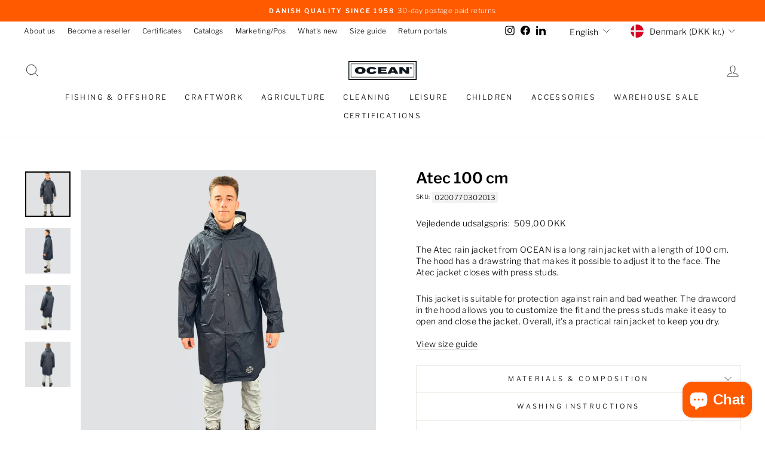

--- FILE ---
content_type: text/html; charset=utf-8
request_url: https://oceantextile.dk/en/products/atec-100-cm
body_size: 51186
content:
<!doctype html>
<html class="no-js" lang="en" dir="ltr">
<head>

<!-- Bing tag -->
<script>(function(w,d,t,r,u){var f,n,i;w[u]=w[u]||[],f=function(){var o={ti:"97177884", enableAutoSpaTracking: true};o.q=w[u],w[u]=new UET(o),w[u].push("pageLoad")},n=d.createElement(t),n.src=r,n.async=1,n.onload=n.onreadystatechange=function(){var s=this.readyState;s&&s!=="loaded"&&s!=="complete"||(f(),n.onload=n.onreadystatechange=null)},i=d.getElementsByTagName(t)[0],i.parentNode.insertBefore(n,i)})(window,document,"script","//bat.bing.com/bat.js","uetq");</script>
<script>
   // Add this script right after your base UET tag code
   window.uetq = window.uetq || [];
   window.uetq.push('set', { 'pid': { 
      'em': 'contoso@example.com', // Replace with the variable that holds the user's email address. 
      'ph': '+14250000000', // Replace with the variable that holds the user's phone number. 
   } });
</script><!-- Bing tag end -->
<script type="text/javascript">
    (function(c,l,a,r,i,t,y){
        c[a]=c[a]||function(){(c[a].q=c[a].q||[]).push(arguments)};
        t=l.createElement(r);t.async=1;t.src="https://www.clarity.ms/tag/"+i;
        y=l.getElementsByTagName(r)[0];y.parentNode.insertBefore(t,y);
    })(window, document, "clarity", "script", "pt6vmyxnxs");
</script>  <meta name="google-site-verification" content="kQuybqSRoG7mZUfmLtJNEWKOs_2-xCSk5_bcJzlgg1o" />  

  <meta charset="utf-8">
  <meta http-equiv="X-UA-Compatible" content="IE=edge,chrome=1">
  <meta name="viewport" content="width=device-width,initial-scale=1">
  <meta name="theme-color" content="#111111">
  <link rel="canonical" href="https://oceantextile.dk/en/products/atec-100-cm">
  <link rel="preconnect" href="https://cdn.shopify.com" crossorigin>
  <link rel="preconnect" href="https://fonts.shopifycdn.com" crossorigin>
  <link rel="dns-prefetch" href="https://productreviews.shopifycdn.com">
  <link rel="dns-prefetch" href="https://ajax.googleapis.com">
  <link rel="dns-prefetch" href="https://maps.googleapis.com">
  <link rel="dns-prefetch" href="https://maps.gstatic.com"><link rel="shortcut icon" href="//oceantextile.dk/cdn/shop/files/apple-icon-60x60_32x32.png?v=1695894649" type="image/png" /><title>Atec 100 cm
&ndash; Ocean Textile A/S
</title>
<meta name="description" content="The Atec rain jacket from OCEAN is a long rain jacket with a length of 100 cm. The hood has a drawstring that makes it possible to adjust it to the face. The Atec jacket closes with press studs. This jacket is suitable for protection against rain and bad weather. The drawcord in the hood allows you to customize the fit"><style data-shopify>@font-face {
  font-family: "Libre Franklin";
  font-weight: 600;
  font-style: normal;
  font-display: swap;
  src: url("//oceantextile.dk/cdn/fonts/libre_franklin/librefranklin_n6.c976b0b721ea92417572301ef17640150832a2b9.woff2") format("woff2"),
       url("//oceantextile.dk/cdn/fonts/libre_franklin/librefranklin_n6.bb41783c980fb0a0dad0f0403cbcc7159efe6030.woff") format("woff");
}

  @font-face {
  font-family: "Libre Franklin";
  font-weight: 300;
  font-style: normal;
  font-display: swap;
  src: url("//oceantextile.dk/cdn/fonts/libre_franklin/librefranklin_n3.8cafdf02f3a4e5567b74224f139d214e665e34e1.woff2") format("woff2"),
       url("//oceantextile.dk/cdn/fonts/libre_franklin/librefranklin_n3.cdf6db8de35eb51473c109b271bf04f2b0561d68.woff") format("woff");
}


  @font-face {
  font-family: "Libre Franklin";
  font-weight: 600;
  font-style: normal;
  font-display: swap;
  src: url("//oceantextile.dk/cdn/fonts/libre_franklin/librefranklin_n6.c976b0b721ea92417572301ef17640150832a2b9.woff2") format("woff2"),
       url("//oceantextile.dk/cdn/fonts/libre_franklin/librefranklin_n6.bb41783c980fb0a0dad0f0403cbcc7159efe6030.woff") format("woff");
}

  @font-face {
  font-family: "Libre Franklin";
  font-weight: 300;
  font-style: italic;
  font-display: swap;
  src: url("//oceantextile.dk/cdn/fonts/libre_franklin/librefranklin_i3.27165bbc51c81ac815a3253a3cb85fa882967f30.woff2") format("woff2"),
       url("//oceantextile.dk/cdn/fonts/libre_franklin/librefranklin_i3.9c035b1243bfce781830852fea08b140fdc7e703.woff") format("woff");
}

  @font-face {
  font-family: "Libre Franklin";
  font-weight: 600;
  font-style: italic;
  font-display: swap;
  src: url("//oceantextile.dk/cdn/fonts/libre_franklin/librefranklin_i6.7ae53255ab44c18176e5c1c169a009f635aeb949.woff2") format("woff2"),
       url("//oceantextile.dk/cdn/fonts/libre_franklin/librefranklin_i6.c8eb9c307a8e927dcb30218e64b5b81edbc09ee3.woff") format("woff");
}

</style><link href="//oceantextile.dk/cdn/shop/t/29/assets/theme.css?v=90430222789199818151744783413" rel="stylesheet" type="text/css" media="all" />
  <link href="//oceantextile.dk/cdn/shop/t/29/assets/custom.css?v=178990020276159608221744783390" rel="stylesheet" type="text/css" media="all" />
<style data-shopify>:root {
    --typeHeaderPrimary: "Libre Franklin";
    --typeHeaderFallback: sans-serif;
    --typeHeaderSize: 30px;
    --typeHeaderWeight: 600;
    --typeHeaderLineHeight: 1;
    --typeHeaderSpacing: 0.0em;

    --typeBasePrimary:"Libre Franklin";
    --typeBaseFallback:sans-serif;
    --typeBaseSize: 14px;
    --typeBaseWeight: 300;
    --typeBaseSpacing: 0.025em;
    --typeBaseLineHeight: 1.4;

    --typeCollectionTitle: 20px;

    --iconWeight: 2px;
    --iconLinecaps: miter;

    
      --buttonRadius: 0px;
    

    --colorGridOverlayOpacity: 0.1;
  }

  .placeholder-content {
    background-image: linear-gradient(100deg, #ffffff 40%, #f7f7f7 63%, #ffffff 79%);
  }</style><script>
    document.documentElement.className = document.documentElement.className.replace('no-js', 'js');

    window.theme = window.theme || {};
    theme.routes = {
      home: "/en",
      cart: "/en/cart.js",
      cartPage: "/en/cart",
      cartAdd: "/en/cart/add.js",
      cartChange: "/en/cart/change.js",
      search: "/en/search",
      predictive_url: "/en/search/suggest"
    };
    theme.strings = {
      soldOut: "Out of stock",
      unavailable: "Not available in stock",
      inStockLabel: "In stock",
      oneStockLabel: "Only [count] left in stock",
      otherStockLabel: "Only [count] left in stock",
      willNotShipUntil: "Ready to ship [date]",
      willBeInStockAfter: "Back in stock [date]",
      waitingForStock: "Inventory on the way",
      savePrice: "Economy [saved_amount]",
      cartEmpty: "Your cart is empty.",
      cartTermsConfirmation: "You must accept the terms and conditions before you can checkout",
      searchCollections: "Collections:",
      searchPages: "Pages:",
      searchArticles: "Blog posts:",
      productFrom: "from ",
      productFromTwoPrices: "from  \/ ",
      maxQuantity: "You can only have [quantity] pieces of [title] in your cart.",
      atcNotiSuccessText: "Your cart is updated"
    };
    theme.checkoutInterception = {
      currentCustomer: null,
      currentCustomerHash: "2e27b113baf48932d156586ff3fa83da9fd01a44cd1f89081b6dae3692e85c2c",
      reachedLimitLandingpage: "credit-limit-reached",
    }
    theme.settings = {
      cartType: "drawer",
      isCustomerTemplate: false,
      moneyFormat: "\u003cspan class=\"finalPrice\"\u003e{{amount_with_comma_separator}} kr\u003c\/span\u003e",
      moneyWithCurrencyFormat: "\u003cspan class=\"finalPrice\"\u003e{{amount_with_comma_separator}} DKK\u003c\/span\u003e",
      saveType: "percent",
      productImageSize: "natural",
      productImageCover: false,
      predictiveSearch: true,
      predictiveSearchType: "product",
      predictiveSearchVendor: false,
      predictiveSearchPrice: false,
      quickView: false,
      themeName: 'Impulse',
      themeVersion: "7.2.0"
    };
  </script>

  <script>window.performance && window.performance.mark && window.performance.mark('shopify.content_for_header.start');</script><meta name="google-site-verification" content="yXREBjUj0s4z-mAh80mgKloE-KOs73qTMq9DRoa-TUo">
<meta name="facebook-domain-verification" content="grxf7s8nfavhhwyx7hv8iy4fog4upq">
<meta id="shopify-digital-wallet" name="shopify-digital-wallet" content="/73839968576/digital_wallets/dialog">
<meta name="shopify-checkout-api-token" content="4ccf6caceec1942cf95e8ce99f8fbcd7">
<meta id="in-context-paypal-metadata" data-shop-id="73839968576" data-venmo-supported="false" data-environment="production" data-locale="en_US" data-paypal-v4="true" data-currency="DKK">
<link rel="alternate" hreflang="x-default" href="https://oceantextile.dk/products/atec-100-cm">
<link rel="alternate" hreflang="sv-SE" href="https://oceantextile.dk/sv-se/products/atec-100-cm">
<link rel="alternate" hreflang="da-SE" href="https://oceantextile.dk/da-se/products/atec-100-cm">
<link rel="alternate" hreflang="en-SE" href="https://oceantextile.dk/en-se/products/atec-100-cm">
<link rel="alternate" hreflang="de-SE" href="https://oceantextile.dk/de-se/products/atec-100-cm">
<link rel="alternate" hreflang="en-CA" href="https://oceantextile.dk/en-int/products/atec-100-cm">
<link rel="alternate" hreflang="da-CA" href="https://oceantextile.dk/da-int/products/atec-100-cm">
<link rel="alternate" hreflang="de-CA" href="https://oceantextile.dk/de-int/products/atec-100-cm">
<link rel="alternate" hreflang="sv-CA" href="https://oceantextile.dk/sv-int/products/atec-100-cm">
<link rel="alternate" hreflang="en-CH" href="https://oceantextile.dk/en-int/products/atec-100-cm">
<link rel="alternate" hreflang="da-CH" href="https://oceantextile.dk/da-int/products/atec-100-cm">
<link rel="alternate" hreflang="de-CH" href="https://oceantextile.dk/de-int/products/atec-100-cm">
<link rel="alternate" hreflang="sv-CH" href="https://oceantextile.dk/sv-int/products/atec-100-cm">
<link rel="alternate" hreflang="en-GB" href="https://oceantextile.dk/en-gb/products/atec-100-cm">
<link rel="alternate" hreflang="de-GB" href="https://oceantextile.dk/de-gb/products/atec-100-cm">
<link rel="alternate" hreflang="sv-GB" href="https://oceantextile.dk/sv-gb/products/atec-100-cm">
<link rel="alternate" hreflang="da-GB" href="https://oceantextile.dk/da-gb/products/atec-100-cm">
<link rel="alternate" hreflang="en-AT" href="https://oceantextile.dk/en-eu/products/atec-100-cm">
<link rel="alternate" hreflang="da-AT" href="https://oceantextile.dk/da-eu/products/atec-100-cm">
<link rel="alternate" hreflang="sv-AT" href="https://oceantextile.dk/sv-eu/products/atec-100-cm">
<link rel="alternate" hreflang="de-AT" href="https://oceantextile.dk/de-eu/products/atec-100-cm">
<link rel="alternate" hreflang="en-BE" href="https://oceantextile.dk/en-eu/products/atec-100-cm">
<link rel="alternate" hreflang="da-BE" href="https://oceantextile.dk/da-eu/products/atec-100-cm">
<link rel="alternate" hreflang="sv-BE" href="https://oceantextile.dk/sv-eu/products/atec-100-cm">
<link rel="alternate" hreflang="de-BE" href="https://oceantextile.dk/de-eu/products/atec-100-cm">
<link rel="alternate" hreflang="en-BG" href="https://oceantextile.dk/en-eu/products/atec-100-cm">
<link rel="alternate" hreflang="da-BG" href="https://oceantextile.dk/da-eu/products/atec-100-cm">
<link rel="alternate" hreflang="sv-BG" href="https://oceantextile.dk/sv-eu/products/atec-100-cm">
<link rel="alternate" hreflang="de-BG" href="https://oceantextile.dk/de-eu/products/atec-100-cm">
<link rel="alternate" hreflang="en-CZ" href="https://oceantextile.dk/en-eu/products/atec-100-cm">
<link rel="alternate" hreflang="da-CZ" href="https://oceantextile.dk/da-eu/products/atec-100-cm">
<link rel="alternate" hreflang="sv-CZ" href="https://oceantextile.dk/sv-eu/products/atec-100-cm">
<link rel="alternate" hreflang="de-CZ" href="https://oceantextile.dk/de-eu/products/atec-100-cm">
<link rel="alternate" hreflang="en-DE" href="https://oceantextile.dk/en-eu/products/atec-100-cm">
<link rel="alternate" hreflang="da-DE" href="https://oceantextile.dk/da-eu/products/atec-100-cm">
<link rel="alternate" hreflang="sv-DE" href="https://oceantextile.dk/sv-eu/products/atec-100-cm">
<link rel="alternate" hreflang="de-DE" href="https://oceantextile.dk/de-eu/products/atec-100-cm">
<link rel="alternate" hreflang="en-EE" href="https://oceantextile.dk/en-eu/products/atec-100-cm">
<link rel="alternate" hreflang="da-EE" href="https://oceantextile.dk/da-eu/products/atec-100-cm">
<link rel="alternate" hreflang="sv-EE" href="https://oceantextile.dk/sv-eu/products/atec-100-cm">
<link rel="alternate" hreflang="de-EE" href="https://oceantextile.dk/de-eu/products/atec-100-cm">
<link rel="alternate" hreflang="en-ES" href="https://oceantextile.dk/en-eu/products/atec-100-cm">
<link rel="alternate" hreflang="da-ES" href="https://oceantextile.dk/da-eu/products/atec-100-cm">
<link rel="alternate" hreflang="sv-ES" href="https://oceantextile.dk/sv-eu/products/atec-100-cm">
<link rel="alternate" hreflang="de-ES" href="https://oceantextile.dk/de-eu/products/atec-100-cm">
<link rel="alternate" hreflang="en-FI" href="https://oceantextile.dk/en-eu/products/atec-100-cm">
<link rel="alternate" hreflang="da-FI" href="https://oceantextile.dk/da-eu/products/atec-100-cm">
<link rel="alternate" hreflang="sv-FI" href="https://oceantextile.dk/sv-eu/products/atec-100-cm">
<link rel="alternate" hreflang="de-FI" href="https://oceantextile.dk/de-eu/products/atec-100-cm">
<link rel="alternate" hreflang="en-FR" href="https://oceantextile.dk/en-eu/products/atec-100-cm">
<link rel="alternate" hreflang="da-FR" href="https://oceantextile.dk/da-eu/products/atec-100-cm">
<link rel="alternate" hreflang="sv-FR" href="https://oceantextile.dk/sv-eu/products/atec-100-cm">
<link rel="alternate" hreflang="de-FR" href="https://oceantextile.dk/de-eu/products/atec-100-cm">
<link rel="alternate" hreflang="en-GR" href="https://oceantextile.dk/en-eu/products/atec-100-cm">
<link rel="alternate" hreflang="da-GR" href="https://oceantextile.dk/da-eu/products/atec-100-cm">
<link rel="alternate" hreflang="sv-GR" href="https://oceantextile.dk/sv-eu/products/atec-100-cm">
<link rel="alternate" hreflang="de-GR" href="https://oceantextile.dk/de-eu/products/atec-100-cm">
<link rel="alternate" hreflang="en-HR" href="https://oceantextile.dk/en-eu/products/atec-100-cm">
<link rel="alternate" hreflang="da-HR" href="https://oceantextile.dk/da-eu/products/atec-100-cm">
<link rel="alternate" hreflang="sv-HR" href="https://oceantextile.dk/sv-eu/products/atec-100-cm">
<link rel="alternate" hreflang="de-HR" href="https://oceantextile.dk/de-eu/products/atec-100-cm">
<link rel="alternate" hreflang="en-HU" href="https://oceantextile.dk/en-eu/products/atec-100-cm">
<link rel="alternate" hreflang="da-HU" href="https://oceantextile.dk/da-eu/products/atec-100-cm">
<link rel="alternate" hreflang="sv-HU" href="https://oceantextile.dk/sv-eu/products/atec-100-cm">
<link rel="alternate" hreflang="de-HU" href="https://oceantextile.dk/de-eu/products/atec-100-cm">
<link rel="alternate" hreflang="en-IE" href="https://oceantextile.dk/en-eu/products/atec-100-cm">
<link rel="alternate" hreflang="da-IE" href="https://oceantextile.dk/da-eu/products/atec-100-cm">
<link rel="alternate" hreflang="sv-IE" href="https://oceantextile.dk/sv-eu/products/atec-100-cm">
<link rel="alternate" hreflang="de-IE" href="https://oceantextile.dk/de-eu/products/atec-100-cm">
<link rel="alternate" hreflang="en-IT" href="https://oceantextile.dk/en-eu/products/atec-100-cm">
<link rel="alternate" hreflang="da-IT" href="https://oceantextile.dk/da-eu/products/atec-100-cm">
<link rel="alternate" hreflang="sv-IT" href="https://oceantextile.dk/sv-eu/products/atec-100-cm">
<link rel="alternate" hreflang="de-IT" href="https://oceantextile.dk/de-eu/products/atec-100-cm">
<link rel="alternate" hreflang="en-JP" href="https://oceantextile.dk/en-eu/products/atec-100-cm">
<link rel="alternate" hreflang="da-JP" href="https://oceantextile.dk/da-eu/products/atec-100-cm">
<link rel="alternate" hreflang="sv-JP" href="https://oceantextile.dk/sv-eu/products/atec-100-cm">
<link rel="alternate" hreflang="de-JP" href="https://oceantextile.dk/de-eu/products/atec-100-cm">
<link rel="alternate" hreflang="en-LT" href="https://oceantextile.dk/en-eu/products/atec-100-cm">
<link rel="alternate" hreflang="da-LT" href="https://oceantextile.dk/da-eu/products/atec-100-cm">
<link rel="alternate" hreflang="sv-LT" href="https://oceantextile.dk/sv-eu/products/atec-100-cm">
<link rel="alternate" hreflang="de-LT" href="https://oceantextile.dk/de-eu/products/atec-100-cm">
<link rel="alternate" hreflang="en-LV" href="https://oceantextile.dk/en-eu/products/atec-100-cm">
<link rel="alternate" hreflang="da-LV" href="https://oceantextile.dk/da-eu/products/atec-100-cm">
<link rel="alternate" hreflang="sv-LV" href="https://oceantextile.dk/sv-eu/products/atec-100-cm">
<link rel="alternate" hreflang="de-LV" href="https://oceantextile.dk/de-eu/products/atec-100-cm">
<link rel="alternate" hreflang="en-NL" href="https://oceantextile.dk/en-eu/products/atec-100-cm">
<link rel="alternate" hreflang="da-NL" href="https://oceantextile.dk/da-eu/products/atec-100-cm">
<link rel="alternate" hreflang="sv-NL" href="https://oceantextile.dk/sv-eu/products/atec-100-cm">
<link rel="alternate" hreflang="de-NL" href="https://oceantextile.dk/de-eu/products/atec-100-cm">
<link rel="alternate" hreflang="en-PL" href="https://oceantextile.dk/en-eu/products/atec-100-cm">
<link rel="alternate" hreflang="da-PL" href="https://oceantextile.dk/da-eu/products/atec-100-cm">
<link rel="alternate" hreflang="sv-PL" href="https://oceantextile.dk/sv-eu/products/atec-100-cm">
<link rel="alternate" hreflang="de-PL" href="https://oceantextile.dk/de-eu/products/atec-100-cm">
<link rel="alternate" hreflang="en-PT" href="https://oceantextile.dk/en-eu/products/atec-100-cm">
<link rel="alternate" hreflang="da-PT" href="https://oceantextile.dk/da-eu/products/atec-100-cm">
<link rel="alternate" hreflang="sv-PT" href="https://oceantextile.dk/sv-eu/products/atec-100-cm">
<link rel="alternate" hreflang="de-PT" href="https://oceantextile.dk/de-eu/products/atec-100-cm">
<link rel="alternate" hreflang="en-RO" href="https://oceantextile.dk/en-eu/products/atec-100-cm">
<link rel="alternate" hreflang="da-RO" href="https://oceantextile.dk/da-eu/products/atec-100-cm">
<link rel="alternate" hreflang="sv-RO" href="https://oceantextile.dk/sv-eu/products/atec-100-cm">
<link rel="alternate" hreflang="de-RO" href="https://oceantextile.dk/de-eu/products/atec-100-cm">
<link rel="alternate" hreflang="en-SI" href="https://oceantextile.dk/en-eu/products/atec-100-cm">
<link rel="alternate" hreflang="da-SI" href="https://oceantextile.dk/da-eu/products/atec-100-cm">
<link rel="alternate" hreflang="sv-SI" href="https://oceantextile.dk/sv-eu/products/atec-100-cm">
<link rel="alternate" hreflang="de-SI" href="https://oceantextile.dk/de-eu/products/atec-100-cm">
<link rel="alternate" hreflang="da-DK" href="https://oceantextile.dk/products/atec-100-cm">
<link rel="alternate" hreflang="en-DK" href="https://oceantextile.dk/en/products/atec-100-cm">
<link rel="alternate" hreflang="de-DK" href="https://oceantextile.dk/de/products/atec-100-cm">
<link rel="alternate" hreflang="sv-DK" href="https://oceantextile.dk/sv/products/atec-100-cm">
<link rel="alternate" hreflang="nb-DK" href="https://oceantextile.dk/nb/products/atec-100-cm">
<link rel="alternate" type="application/json+oembed" href="https://oceantextile.dk/en/products/atec-100-cm.oembed">
<script async="async" src="/checkouts/internal/preloads.js?locale=en-DK"></script>
<script id="apple-pay-shop-capabilities" type="application/json">{"shopId":73839968576,"countryCode":"DK","currencyCode":"DKK","merchantCapabilities":["supports3DS"],"merchantId":"gid:\/\/shopify\/Shop\/73839968576","merchantName":"Ocean Textile A\/S","requiredBillingContactFields":["postalAddress","email","phone"],"requiredShippingContactFields":["postalAddress","email","phone"],"shippingType":"shipping","supportedNetworks":["visa","maestro","masterCard","amex"],"total":{"type":"pending","label":"Ocean Textile A\/S","amount":"1.00"},"shopifyPaymentsEnabled":true,"supportsSubscriptions":true}</script>
<script id="shopify-features" type="application/json">{"accessToken":"4ccf6caceec1942cf95e8ce99f8fbcd7","betas":["rich-media-storefront-analytics"],"domain":"oceantextile.dk","predictiveSearch":true,"shopId":73839968576,"locale":"en"}</script>
<script>var Shopify = Shopify || {};
Shopify.shop = "ocean-textile-b2b.myshopify.com";
Shopify.locale = "en";
Shopify.currency = {"active":"DKK","rate":"1.0"};
Shopify.country = "DK";
Shopify.theme = {"name":"MCB.Shopify.OceanTextile.Theme\/master","id":177011425656,"schema_name":"Impulse","schema_version":"7.2.0","theme_store_id":null,"role":"main"};
Shopify.theme.handle = "null";
Shopify.theme.style = {"id":null,"handle":null};
Shopify.cdnHost = "oceantextile.dk/cdn";
Shopify.routes = Shopify.routes || {};
Shopify.routes.root = "/en/";</script>
<script type="module">!function(o){(o.Shopify=o.Shopify||{}).modules=!0}(window);</script>
<script>!function(o){function n(){var o=[];function n(){o.push(Array.prototype.slice.apply(arguments))}return n.q=o,n}var t=o.Shopify=o.Shopify||{};t.loadFeatures=n(),t.autoloadFeatures=n()}(window);</script>
<script id="shop-js-analytics" type="application/json">{"pageType":"product"}</script>
<script defer="defer" async type="module" src="//oceantextile.dk/cdn/shopifycloud/shop-js/modules/v2/client.init-shop-cart-sync_DGjqyID6.en.esm.js"></script>
<script defer="defer" async type="module" src="//oceantextile.dk/cdn/shopifycloud/shop-js/modules/v2/chunk.common_CM5e3XYf.esm.js"></script>
<script type="module">
  await import("//oceantextile.dk/cdn/shopifycloud/shop-js/modules/v2/client.init-shop-cart-sync_DGjqyID6.en.esm.js");
await import("//oceantextile.dk/cdn/shopifycloud/shop-js/modules/v2/chunk.common_CM5e3XYf.esm.js");

  window.Shopify.SignInWithShop?.initShopCartSync?.({"fedCMEnabled":true,"windoidEnabled":true});

</script>
<script id="__st">var __st={"a":73839968576,"offset":3600,"reqid":"50f8780f-26d4-40a8-b125-43a5bf4d0572-1765921175","pageurl":"oceantextile.dk\/en\/products\/atec-100-cm","u":"8f4ce51e4647","p":"product","rtyp":"product","rid":8608721502528};</script>
<script>window.ShopifyPaypalV4VisibilityTracking = true;</script>
<script id="captcha-bootstrap">!function(){'use strict';const t='contact',e='account',n='new_comment',o=[[t,t],['blogs',n],['comments',n],[t,'customer']],c=[[e,'customer_login'],[e,'guest_login'],[e,'recover_customer_password'],[e,'create_customer']],r=t=>t.map((([t,e])=>`form[action*='/${t}']:not([data-nocaptcha='true']) input[name='form_type'][value='${e}']`)).join(','),a=t=>()=>t?[...document.querySelectorAll(t)].map((t=>t.form)):[];function s(){const t=[...o],e=r(t);return a(e)}const i='password',u='form_key',d=['recaptcha-v3-token','g-recaptcha-response','h-captcha-response',i],f=()=>{try{return window.sessionStorage}catch{return}},m='__shopify_v',_=t=>t.elements[u];function p(t,e,n=!1){try{const o=window.sessionStorage,c=JSON.parse(o.getItem(e)),{data:r}=function(t){const{data:e,action:n}=t;return t[m]||n?{data:e,action:n}:{data:t,action:n}}(c);for(const[e,n]of Object.entries(r))t.elements[e]&&(t.elements[e].value=n);n&&o.removeItem(e)}catch(o){console.error('form repopulation failed',{error:o})}}const l='form_type',E='cptcha';function T(t){t.dataset[E]=!0}const w=window,h=w.document,L='Shopify',v='ce_forms',y='captcha';let A=!1;((t,e)=>{const n=(g='f06e6c50-85a8-45c8-87d0-21a2b65856fe',I='https://cdn.shopify.com/shopifycloud/storefront-forms-hcaptcha/ce_storefront_forms_captcha_hcaptcha.v1.5.2.iife.js',D={infoText:'Protected by hCaptcha',privacyText:'Privacy',termsText:'Terms'},(t,e,n)=>{const o=w[L][v],c=o.bindForm;if(c)return c(t,g,e,D).then(n);var r;o.q.push([[t,g,e,D],n]),r=I,A||(h.body.append(Object.assign(h.createElement('script'),{id:'captcha-provider',async:!0,src:r})),A=!0)});var g,I,D;w[L]=w[L]||{},w[L][v]=w[L][v]||{},w[L][v].q=[],w[L][y]=w[L][y]||{},w[L][y].protect=function(t,e){n(t,void 0,e),T(t)},Object.freeze(w[L][y]),function(t,e,n,w,h,L){const[v,y,A,g]=function(t,e,n){const i=e?o:[],u=t?c:[],d=[...i,...u],f=r(d),m=r(i),_=r(d.filter((([t,e])=>n.includes(e))));return[a(f),a(m),a(_),s()]}(w,h,L),I=t=>{const e=t.target;return e instanceof HTMLFormElement?e:e&&e.form},D=t=>v().includes(t);t.addEventListener('submit',(t=>{const e=I(t);if(!e)return;const n=D(e)&&!e.dataset.hcaptchaBound&&!e.dataset.recaptchaBound,o=_(e),c=g().includes(e)&&(!o||!o.value);(n||c)&&t.preventDefault(),c&&!n&&(function(t){try{if(!f())return;!function(t){const e=f();if(!e)return;const n=_(t);if(!n)return;const o=n.value;o&&e.removeItem(o)}(t);const e=Array.from(Array(32),(()=>Math.random().toString(36)[2])).join('');!function(t,e){_(t)||t.append(Object.assign(document.createElement('input'),{type:'hidden',name:u})),t.elements[u].value=e}(t,e),function(t,e){const n=f();if(!n)return;const o=[...t.querySelectorAll(`input[type='${i}']`)].map((({name:t})=>t)),c=[...d,...o],r={};for(const[a,s]of new FormData(t).entries())c.includes(a)||(r[a]=s);n.setItem(e,JSON.stringify({[m]:1,action:t.action,data:r}))}(t,e)}catch(e){console.error('failed to persist form',e)}}(e),e.submit())}));const S=(t,e)=>{t&&!t.dataset[E]&&(n(t,e.some((e=>e===t))),T(t))};for(const o of['focusin','change'])t.addEventListener(o,(t=>{const e=I(t);D(e)&&S(e,y())}));const B=e.get('form_key'),M=e.get(l),P=B&&M;t.addEventListener('DOMContentLoaded',(()=>{const t=y();if(P)for(const e of t)e.elements[l].value===M&&p(e,B);[...new Set([...A(),...v().filter((t=>'true'===t.dataset.shopifyCaptcha))])].forEach((e=>S(e,t)))}))}(h,new URLSearchParams(w.location.search),n,t,e,['guest_login'])})(!0,!0)}();</script>
<script integrity="sha256-52AcMU7V7pcBOXWImdc/TAGTFKeNjmkeM1Pvks/DTgc=" data-source-attribution="shopify.loadfeatures" defer="defer" src="//oceantextile.dk/cdn/shopifycloud/storefront/assets/storefront/load_feature-81c60534.js" crossorigin="anonymous"></script>
<script data-source-attribution="shopify.dynamic_checkout.dynamic.init">var Shopify=Shopify||{};Shopify.PaymentButton=Shopify.PaymentButton||{isStorefrontPortableWallets:!0,init:function(){window.Shopify.PaymentButton.init=function(){};var t=document.createElement("script");t.src="https://oceantextile.dk/cdn/shopifycloud/portable-wallets/latest/portable-wallets.en.js",t.type="module",document.head.appendChild(t)}};
</script>
<script data-source-attribution="shopify.dynamic_checkout.buyer_consent">
  function portableWalletsHideBuyerConsent(e){var t=document.getElementById("shopify-buyer-consent"),n=document.getElementById("shopify-subscription-policy-button");t&&n&&(t.classList.add("hidden"),t.setAttribute("aria-hidden","true"),n.removeEventListener("click",e))}function portableWalletsShowBuyerConsent(e){var t=document.getElementById("shopify-buyer-consent"),n=document.getElementById("shopify-subscription-policy-button");t&&n&&(t.classList.remove("hidden"),t.removeAttribute("aria-hidden"),n.addEventListener("click",e))}window.Shopify?.PaymentButton&&(window.Shopify.PaymentButton.hideBuyerConsent=portableWalletsHideBuyerConsent,window.Shopify.PaymentButton.showBuyerConsent=portableWalletsShowBuyerConsent);
</script>
<script data-source-attribution="shopify.dynamic_checkout.cart.bootstrap">document.addEventListener("DOMContentLoaded",(function(){function t(){return document.querySelector("shopify-accelerated-checkout-cart, shopify-accelerated-checkout")}if(t())Shopify.PaymentButton.init();else{new MutationObserver((function(e,n){t()&&(Shopify.PaymentButton.init(),n.disconnect())})).observe(document.body,{childList:!0,subtree:!0})}}));
</script>
<link id="shopify-accelerated-checkout-styles" rel="stylesheet" media="screen" href="https://oceantextile.dk/cdn/shopifycloud/portable-wallets/latest/accelerated-checkout-backwards-compat.css" crossorigin="anonymous">
<style id="shopify-accelerated-checkout-cart">
        #shopify-buyer-consent {
  margin-top: 1em;
  display: inline-block;
  width: 100%;
}

#shopify-buyer-consent.hidden {
  display: none;
}

#shopify-subscription-policy-button {
  background: none;
  border: none;
  padding: 0;
  text-decoration: underline;
  font-size: inherit;
  cursor: pointer;
}

#shopify-subscription-policy-button::before {
  box-shadow: none;
}

      </style>

<script>window.performance && window.performance.mark && window.performance.mark('shopify.content_for_header.end');</script>

  <script src="//oceantextile.dk/cdn/shop/t/29/assets/vendor-scripts-v11.js" defer="defer"></script><link rel="stylesheet" href="//oceantextile.dk/cdn/shop/t/29/assets/country-flags.css"><script src="//oceantextile.dk/cdn/shop/t/29/assets/theme.js?v=99392258082305444301745932120" defer="defer"></script>
 
<!-- BEGIN app block: shopify://apps/exemptify/blocks/ExemptifyApp/53648040-92ea-472b-92a5-eb781e92b01b --><!-- Begin Exemptify messages -->
  <script>
  
    var m4u_invalid_id = "This VAT ID seems to be invalid, please contact us directly.";
    var m4u_vies_down = "The EU validation service is unavailable. Please contact us.";
    var m4u_validated = "Your VAT ID has been successfully validated.";
    var m4u_deleted = "The VAT ID has been deleted.";
    var m4u_no_country = "Please enter a valid country code (e.g., DK, FR, DE,...)";
    var m4u_same_country = "We are not allowed to issue VAT exempt invoices for businesses in the same country.";
    var m4u_format_error = "Please enter a valid EU VAT ID.";
  
    var m4u_ptxt = "";
    var m4u_ex_vat_postfix_txt = "";
    var m4u_no_email = "Please enter a valid Email address.";
  
</script>
  <!-- End Exemptify messages -->
  <script src="https://cdn.shopify.com/extensions/0199946b-5a78-7e3e-855c-f375a81ed80b/exemptify-422/assets/exemptify-jquery-3.6.0.min.js"></script>
  <!-- Begin Exemptify price display -->
  <script async src="//www.modules4u.biz/shopify/exemptify/js/fix_prices_v1.js.php?shop=ocean-textile-b2b.myshopify.com&country=DK&vat=&off&style=&inc_style=&eu_oss&vat_included_setting=false&tax_included=false&shop_currency=DKK&actual_currency=DKK&num_currencies=5&customer_exempt=&current_country=DK&"></script>
<!-- End Exemptify price display -->

<!-- END app block --><!-- BEGIN app block: shopify://apps/langshop/blocks/sdk/84899e01-2b29-42af-99d6-46d16daa2111 --><!-- BEGIN app snippet: config --><script type="text/javascript">
    /** Workaround for backward compatibility with old versions of localized themes */
    if (window.LangShopConfig && window.LangShopConfig.themeDynamics && window.LangShopConfig.themeDynamics.length) {
        themeDynamics = window.LangShopConfig.themeDynamics;
    } else {
        themeDynamics = [];
    }

    window.LangShopConfig = {
    "currentLanguage": "en",
    "currentCurrency": "dkk",
    "currentCountry": "DK",
    "shopifyLocales": [{"code":"da","name":"Danish","endonym_name":"Dansk","rootUrl":"\/"},{"code":"en","name":"English","endonym_name":"English","rootUrl":"\/en"},{"code":"de","name":"German","endonym_name":"Deutsch","rootUrl":"\/de"},{"code":"sv","name":"Swedish","endonym_name":"svenska","rootUrl":"\/sv"},{"code":"nb","name":"Norwegian (Bokmål)","endonym_name":"Norsk (bokmål)","rootUrl":"\/nb"}    ],
    "shopifyCountries": [{"code":"AT","name":"Austria", "currency":"EUR"},{"code":"BE","name":"Belgium", "currency":"EUR"},{"code":"BG","name":"Bulgaria", "currency":"EUR"},{"code":"CA","name":"Canada", "currency":"EUR"},{"code":"HR","name":"Croatia", "currency":"EUR"},{"code":"CZ","name":"Czechia", "currency":"EUR"},{"code":"DK","name":"Denmark", "currency":"DKK"},{"code":"EE","name":"Estonia", "currency":"EUR"},{"code":"FO","name":"Faroe Islands", "currency":"DKK"},{"code":"FI","name":"Finland", "currency":"EUR"},{"code":"FR","name":"France", "currency":"EUR"},{"code":"DE","name":"Germany", "currency":"EUR"},{"code":"GR","name":"Greece", "currency":"EUR"},{"code":"GL","name":"Greenland", "currency":"DKK"},{"code":"HU","name":"Hungary", "currency":"EUR"},{"code":"IE","name":"Ireland", "currency":"EUR"},{"code":"IT","name":"Italy", "currency":"EUR"},{"code":"JP","name":"Japan", "currency":"EUR"},{"code":"LV","name":"Latvia", "currency":"EUR"},{"code":"LT","name":"Lithuania", "currency":"EUR"},{"code":"NL","name":"Netherlands", "currency":"EUR"},{"code":"NO","name":"Norway", "currency":"NOK"},{"code":"PL","name":"Poland", "currency":"EUR"},{"code":"PT","name":"Portugal", "currency":"EUR"},{"code":"RO","name":"Romania", "currency":"EUR"},{"code":"SI","name":"Slovenia", "currency":"EUR"},{"code":"ES","name":"Spain", "currency":"EUR"},{"code":"SE","name":"Sweden", "currency":"SEK"},{"code":"CH","name":"Switzerland", "currency":"EUR"},{"code":"GB","name":"United Kingdom", "currency":"GBP"}    ],
    "shopifyCurrencies": ["DKK","EUR","GBP","NOK","SEK"],
    "originalLanguage": {"code":"da","alias":null,"title":"Danish","icon":null,"published":true,"active":false},
    "targetLanguages": [{"code":"de","alias":null,"title":"German","icon":null,"published":true,"active":true},{"code":"en","alias":null,"title":"English","icon":null,"published":true,"active":true},{"code":"nb","alias":null,"title":"Norwegian (Bokmål)","icon":null,"published":true,"active":true},{"code":"sv","alias":null,"title":"Swedish","icon":null,"published":true,"active":true},{"code":"nl","title":"Dutch","available":true}],
    "languagesSwitchers": null,
    "defaultCurrency": {"code":"dkk","title":"Danish Krone","icon":null,"rate":6.9374,"formatWithCurrency":" {{amount}} DKK","formatWithoutCurrency":" {{amount}}"},
    "targetCurrencies": [],
    "currenciesSwitchers": [{"id":94018067,"title":null,"type":"dropdown","status":"admin-only","display":"all","position":"bottom-left","offset":"10px","shortTitles":false,"isolateStyles":true,"icons":"rounded","sprite":"flags","defaultStyles":true,"devices":{"mobile":{"visible":true,"minWidth":null,"maxWidth":{"value":480,"dimension":"px"}},"tablet":{"visible":true,"minWidth":{"value":481,"dimension":"px"},"maxWidth":{"value":1023,"dimension":"px"}},"desktop":{"visible":true,"minWidth":{"value":1024,"dimension":"px"},"maxWidth":null}},"styles":{"dropdown":{"activeContainer":{"padding":{"top":{"value":8,"dimension":"px"},"right":{"value":10,"dimension":"px"},"bottom":{"value":8,"dimension":"px"},"left":{"value":10,"dimension":"px"}},"background":"rgba(255,255,255,.95)","borderRadius":{"topLeft":{"value":0,"dimension":"px"},"topRight":{"value":0,"dimension":"px"},"bottomLeft":{"value":0,"dimension":"px"},"bottomRight":{"value":0,"dimension":"px"}},"borderTop":{"color":"rgba(224, 224, 224, 1)","style":"solid","width":{"value":1,"dimension":"px"}},"borderRight":{"color":"rgba(224, 224, 224, 1)","style":"solid","width":{"value":1,"dimension":"px"}},"borderBottom":{"color":"rgba(224, 224, 224, 1)","style":"solid","width":{"value":1,"dimension":"px"}},"borderLeft":{"color":"rgba(224, 224, 224, 1)","style":"solid","width":{"value":1,"dimension":"px"}}},"activeContainerHovered":null,"activeItem":{"fontSize":{"value":13,"dimension":"px"},"fontFamily":"Open Sans","color":"rgba(39, 46, 49, 1)"},"activeItemHovered":null,"activeItemIcon":{"offset":{"value":10,"dimension":"px"},"position":"left"},"dropdownContainer":{"animation":"sliding","background":"rgba(255,255,255,.95)","borderRadius":{"topLeft":{"value":0,"dimension":"px"},"topRight":{"value":0,"dimension":"px"},"bottomLeft":{"value":0,"dimension":"px"},"bottomRight":{"value":0,"dimension":"px"}},"borderTop":{"color":"rgba(224, 224, 224, 1)","style":"solid","width":{"value":1,"dimension":"px"}},"borderRight":{"color":"rgba(224, 224, 224, 1)","style":"solid","width":{"value":1,"dimension":"px"}},"borderBottom":{"color":"rgba(224, 224, 224, 1)","style":"solid","width":{"value":1,"dimension":"px"}},"borderLeft":{"color":"rgba(224, 224, 224, 1)","style":"solid","width":{"value":1,"dimension":"px"}},"padding":{"top":{"value":0,"dimension":"px"},"right":{"value":0,"dimension":"px"},"bottom":{"value":0,"dimension":"px"},"left":{"value":0,"dimension":"px"}}},"dropdownContainerHovered":null,"dropdownItem":{"padding":{"top":{"value":8,"dimension":"px"},"right":{"value":10,"dimension":"px"},"bottom":{"value":8,"dimension":"px"},"left":{"value":10,"dimension":"px"}},"fontSize":{"value":13,"dimension":"px"},"fontFamily":"Open Sans","color":"rgba(39, 46, 49, 1)"},"dropdownItemHovered":{"color":"rgba(27, 160, 227, 1)"},"dropdownItemIcon":{"position":"left","offset":{"value":10,"dimension":"px"}},"arrow":{"color":"rgba(39, 46, 49, 1)","position":"right","offset":{"value":20,"dimension":"px"},"size":{"value":6,"dimension":"px"}}},"inline":{"container":{"background":"rgba(255,255,255,.95)","borderRadius":{"topLeft":{"value":4,"dimension":"px"},"topRight":{"value":4,"dimension":"px"},"bottomLeft":{"value":4,"dimension":"px"},"bottomRight":{"value":4,"dimension":"px"}},"borderTop":{"color":"rgba(224, 224, 224, 1)","style":"solid","width":{"value":1,"dimension":"px"}},"borderRight":{"color":"rgba(224, 224, 224, 1)","style":"solid","width":{"value":1,"dimension":"px"}},"borderBottom":{"color":"rgba(224, 224, 224, 1)","style":"solid","width":{"value":1,"dimension":"px"}},"borderLeft":{"color":"rgba(224, 224, 224, 1)","style":"solid","width":{"value":1,"dimension":"px"}}},"containerHovered":null,"item":{"background":"transparent","padding":{"top":{"value":8,"dimension":"px"},"right":{"value":10,"dimension":"px"},"bottom":{"value":8,"dimension":"px"},"left":{"value":10,"dimension":"px"}},"fontSize":{"value":13,"dimension":"px"},"fontFamily":"Open Sans","color":"rgba(39, 46, 49, 1)"},"itemHovered":{"background":"rgba(245, 245, 245, 1)","color":"rgba(39, 46, 49, 1)"},"itemActive":{"background":"rgba(245, 245, 245, 1)","color":"rgba(27, 160, 227, 1)"},"itemIcon":{"position":"left","offset":{"value":10,"dimension":"px"}}},"ios":{"activeContainer":{"padding":{"top":{"value":0,"dimension":"px"},"right":{"value":0,"dimension":"px"},"bottom":{"value":0,"dimension":"px"},"left":{"value":0,"dimension":"px"}},"background":"rgba(255,255,255,.95)","borderRadius":{"topLeft":{"value":0,"dimension":"px"},"topRight":{"value":0,"dimension":"px"},"bottomLeft":{"value":0,"dimension":"px"},"bottomRight":{"value":0,"dimension":"px"}},"borderTop":{"color":"rgba(224, 224, 224, 1)","style":"solid","width":{"value":1,"dimension":"px"}},"borderRight":{"color":"rgba(224, 224, 224, 1)","style":"solid","width":{"value":1,"dimension":"px"}},"borderBottom":{"color":"rgba(224, 224, 224, 1)","style":"solid","width":{"value":1,"dimension":"px"}},"borderLeft":{"color":"rgba(224, 224, 224, 1)","style":"solid","width":{"value":1,"dimension":"px"}}},"activeContainerHovered":null,"activeItem":{"fontSize":{"value":13,"dimension":"px"},"fontFamily":"Open Sans","color":"rgba(39, 46, 49, 1)","padding":{"top":{"value":8,"dimension":"px"},"right":{"value":10,"dimension":"px"},"bottom":{"value":8,"dimension":"px"},"left":{"value":10,"dimension":"px"}}},"activeItemHovered":null,"activeItemIcon":{"position":"left","offset":{"value":10,"dimension":"px"}},"modalOverlay":{"background":"rgba(0, 0, 0, 0.7)"},"wheelButtonsContainer":{"background":"rgba(255, 255, 255, 1)","padding":{"top":{"value":8,"dimension":"px"},"right":{"value":10,"dimension":"px"},"bottom":{"value":8,"dimension":"px"},"left":{"value":10,"dimension":"px"}},"borderTop":{"color":"rgba(224, 224, 224, 1)","style":"solid","width":{"value":0,"dimension":"px"}},"borderRight":{"color":"rgba(224, 224, 224, 1)","style":"solid","width":{"value":0,"dimension":"px"}},"borderBottom":{"color":"rgba(224, 224, 224, 1)","style":"solid","width":{"value":1,"dimension":"px"}},"borderLeft":{"color":"rgba(224, 224, 224, 1)","style":"solid","width":{"value":0,"dimension":"px"}}},"wheelCloseButton":{"fontSize":{"value":14,"dimension":"px"},"fontFamily":"Open Sans","color":"rgba(39, 46, 49, 1)","fontWeight":"bold"},"wheelCloseButtonHover":null,"wheelSubmitButton":{"fontSize":{"value":14,"dimension":"px"},"fontFamily":"Open Sans","color":"rgba(39, 46, 49, 1)","fontWeight":"bold"},"wheelSubmitButtonHover":null,"wheelPanelContainer":{"background":"rgba(255, 255, 255, 1)"},"wheelLine":{"borderTop":{"color":"rgba(224, 224, 224, 1)","style":"solid","width":{"value":1,"dimension":"px"}},"borderRight":{"color":"rgba(224, 224, 224, 1)","style":"solid","width":{"value":0,"dimension":"px"}},"borderBottom":{"color":"rgba(224, 224, 224, 1)","style":"solid","width":{"value":1,"dimension":"px"}},"borderLeft":{"color":"rgba(224, 224, 224, 1)","style":"solid","width":{"value":0,"dimension":"px"}}},"wheelItem":{"background":"transparent","padding":{"top":{"value":8,"dimension":"px"},"right":{"value":10,"dimension":"px"},"bottom":{"value":8,"dimension":"px"},"left":{"value":10,"dimension":"px"}},"fontSize":{"value":13,"dimension":"px"},"fontFamily":"Open Sans","color":"rgba(39, 46, 49, 1)","justifyContent":"flex-start"},"wheelItemIcon":{"position":"left","offset":{"value":10,"dimension":"px"}}},"modal":{"activeContainer":{"padding":{"top":{"value":0,"dimension":"px"},"right":{"value":0,"dimension":"px"},"bottom":{"value":0,"dimension":"px"},"left":{"value":0,"dimension":"px"}},"background":"rgba(255,255,255,.95)","borderRadius":{"topLeft":{"value":0,"dimension":"px"},"topRight":{"value":0,"dimension":"px"},"bottomLeft":{"value":0,"dimension":"px"},"bottomRight":{"value":0,"dimension":"px"}},"borderTop":{"color":"rgba(224, 224, 224, 1)","style":"solid","width":{"value":1,"dimension":"px"}},"borderRight":{"color":"rgba(224, 224, 224, 1)","style":"solid","width":{"value":1,"dimension":"px"}},"borderBottom":{"color":"rgba(224, 224, 224, 1)","style":"solid","width":{"value":1,"dimension":"px"}},"borderLeft":{"color":"rgba(224, 224, 224, 1)","style":"solid","width":{"value":1,"dimension":"px"}}},"activeContainerHovered":null,"activeItem":{"fontSize":{"value":13,"dimension":"px"},"fontFamily":"Open Sans","color":"rgba(39, 46, 49, 1)","padding":{"top":{"value":8,"dimension":"px"},"right":{"value":10,"dimension":"px"},"bottom":{"value":8,"dimension":"px"},"left":{"value":10,"dimension":"px"}}},"activeItemHovered":null,"activeItemIcon":{"position":"left","offset":{"value":10,"dimension":"px"}},"modalOverlay":{"background":"rgba(0, 0, 0, 0.7)"},"modalContent":{"animation":"sliding-down","background":"rgba(255, 255, 255, 1)","maxHeight":{"value":80,"dimension":"vh"},"maxWidth":{"value":80,"dimension":"vw"},"width":{"value":320,"dimension":"px"}},"modalContentHover":null,"modalItem":{"reverseElements":true,"fontSize":{"value":11,"dimension":"px"},"fontFamily":"Open Sans","color":"rgba(102, 102, 102, 1)","textTransform":"uppercase","fontWeight":"bold","justifyContent":"space-between","letterSpacing":{"value":3,"dimension":"px"},"padding":{"top":{"value":20,"dimension":"px"},"right":{"value":26,"dimension":"px"},"bottom":{"value":20,"dimension":"px"},"left":{"value":26,"dimension":"px"}}},"modalItemIcon":{"offset":{"value":20,"dimension":"px"}},"modalItemRadio":{"size":{"value":20,"dimension":"px"},"offset":{"value":20,"dimension":"px"},"color":"rgba(193, 202, 202, 1)"},"modalItemHovered":{"background":"rgba(255, 103, 99, 0.5)","color":"rgba(254, 236, 233, 1)"},"modalItemHoveredRadio":{"size":{"value":20,"dimension":"px"},"offset":{"value":20,"dimension":"px"},"color":"rgba(254, 236, 233, 1)"},"modalActiveItem":{"fontSize":{"value":15,"dimension":"px"},"color":"rgba(254, 236, 233, 1)","background":"rgba(255, 103, 99, 1)"},"modalActiveItemRadio":{"size":{"value":24,"dimension":"px"},"offset":{"value":18,"dimension":"px"},"color":"rgba(255, 255, 255, 1)"},"modalActiveItemHovered":null,"modalActiveItemHoveredRadio":null},"select":{"container":{"background":"rgba(255,255,255, 1)","borderRadius":{"topLeft":{"value":4,"dimension":"px"},"topRight":{"value":4,"dimension":"px"},"bottomLeft":{"value":4,"dimension":"px"},"bottomRight":{"value":4,"dimension":"px"}},"borderTop":{"color":"rgba(204, 204, 204, 1)","style":"solid","width":{"value":1,"dimension":"px"}},"borderRight":{"color":"rgba(204, 204, 204, 1)","style":"solid","width":{"value":1,"dimension":"px"}},"borderBottom":{"color":"rgba(204, 204, 204, 1)","style":"solid","width":{"value":1,"dimension":"px"}},"borderLeft":{"color":"rgba(204, 204, 204, 1)","style":"solid","width":{"value":1,"dimension":"px"}}},"text":{"padding":{"top":{"value":5,"dimension":"px"},"right":{"value":8,"dimension":"px"},"bottom":{"value":5,"dimension":"px"},"left":{"value":8,"dimension":"px"}},"fontSize":{"value":13,"dimension":"px"},"fontFamily":"Open Sans","color":"rgba(39, 46, 49, 1)"}}}}],
    "languageDetection": "browser",
    "languagesCountries": [{"code":"da","countries":["dk","fo","gl","is"]},{"code":"de","countries":["ar","at","de","li","lu","ch"]},{"code":"en","countries":["as","ai","ag","au","bs","bh","bd","bb","bz","bm","bw","br","io","bn","kh","ca","ky","cx","cc","ck","cr","cy","dm","eg","et","fk","fj","gm","gh","gi","gr","gd","gu","gg","gy","hk","in","id","ie","im","il","jm","je","jo","ke","ki","kr","kw","la","lb","ls","lr","ly","my","mv","mt","mh","mu","fm","ms","na","nr","np","nz","ni","ng","nu","nf","mp","om","pk","pw","pa","pg","ph","pn","pr","qa","rw","sh","kn","lc","vc","ws","sc","sl","sg","sb","so","za","gs","lk","sd","sz","sy","tz","th","tl","tk","to","tt","tc","tv","ug","ua","ae","gb","us","um","vn","vg","vi","zm","zw","ss"]},{"code":"it","countries":["va","it","sm"]},{"code":"nl","countries":["aw","be","nl","an","sr","bq","sx","cw"]},{"code":"sv","countries":["ax","fi","se"]},{"code":"fr","countries":["bj","bf","bi","cm","cf","td","km","cg","cd","ci","dj","gq","fr","gf","pf","tf","ga","gp","gn","ht","mg","ml","mq","mr","yt","mc","ma","nc","ne","re","bl","mf","pm","sn","tg","tn","vu","wf"]}],
    "languagesBrowsers": [{"code":"da","browsers":["da"]},{"code":"de","browsers":["de"]},{"code":"en","browsers":["en"]},{"code":"it","browsers":["it"]},{"code":"nl","browsers":["nl","nl-BE"]},{"code":"sv","browsers":["sv"]},{"code":"fr","browsers":["fr","fr-BE"]}],
    "currencyDetection": "language",
    "currenciesLanguages": null,
    "currenciesCountries": null,
    "recommendationAlert": {"type":"banner","status":"disabled","isolateStyles":true,"styles":{"banner":{"bannerContainer":{"position":"top","spacing":10,"borderTop":{"color":"rgba(0,0,0,0.2)","style":"solid","width":{"value":0,"dimension":"px"}},"borderRadius":{"topLeft":{"value":0,"dimension":"px"},"topRight":{"value":0,"dimension":"px"},"bottomLeft":{"value":0,"dimension":"px"},"bottomRight":{"value":0,"dimension":"px"}},"borderRight":{"color":"rgba(0,0,0,0.2)","style":"solid","width":{"value":0,"dimension":"px"}},"borderBottom":{"color":"rgba(0,0,0,0.2)","style":"solid","width":{"value":1,"dimension":"px"}},"borderLeft":{"color":"rgba(0,0,0,0.2)","style":"solid","width":{"value":0,"dimension":"px"}},"padding":{"top":{"value":15,"dimension":"px"},"right":{"value":20,"dimension":"px"},"bottom":{"value":15,"dimension":"px"},"left":{"value":20,"dimension":"px"}},"background":"rgba(255, 255, 255, 1)"},"bannerMessage":{"fontSize":{"value":16,"dimension":"px"},"fontFamily":"Open Sans","fontStyle":"normal","fontWeight":"normal","lineHeight":"1.5","color":"rgba(39, 46, 49, 1)"},"selectorContainer":{"background":"rgba(244,244,244, 1)","borderRadius":{"topLeft":{"value":2,"dimension":"px"},"topRight":{"value":2,"dimension":"px"},"bottomLeft":{"value":2,"dimension":"px"},"bottomRight":{"value":2,"dimension":"px"}},"borderTop":{"color":"rgba(204, 204, 204, 1)","style":"solid","width":{"value":0,"dimension":"px"}},"borderRight":{"color":"rgba(204, 204, 204, 1)","style":"solid","width":{"value":0,"dimension":"px"}},"borderBottom":{"color":"rgba(204, 204, 204, 1)","style":"solid","width":{"value":0,"dimension":"px"}},"borderLeft":{"color":"rgba(204, 204, 204, 1)","style":"solid","width":{"value":0,"dimension":"px"}}},"selectorContainerHovered":null,"selectorText":{"padding":{"top":{"value":8,"dimension":"px"},"right":{"value":8,"dimension":"px"},"bottom":{"value":8,"dimension":"px"},"left":{"value":8,"dimension":"px"}},"fontSize":{"value":16,"dimension":"px"},"fontFamily":"Open Sans","fontStyle":"normal","fontWeight":"normal","lineHeight":"1.5","color":"rgba(39, 46, 49, 1)"},"selectorTextHovered":null,"changeButton":{"borderTop":{"color":"transparent","style":"solid","width":{"value":0,"dimension":"px"}},"borderRight":{"color":"transparent","style":"solid","width":{"value":0,"dimension":"px"}},"borderBottom":{"color":"transparent","style":"solid","width":{"value":0,"dimension":"px"}},"borderLeft":{"color":"transparent","style":"solid","width":{"value":0,"dimension":"px"}},"fontSize":{"value":16,"dimension":"px"},"fontStyle":"normal","fontWeight":"normal","lineHeight":"1.5","borderRadius":{"topLeft":{"value":2,"dimension":"px"},"topRight":{"value":2,"dimension":"px"},"bottomLeft":{"value":2,"dimension":"px"},"bottomRight":{"value":2,"dimension":"px"}},"padding":{"top":{"value":8,"dimension":"px"},"right":{"value":8,"dimension":"px"},"bottom":{"value":8,"dimension":"px"},"left":{"value":8,"dimension":"px"}},"background":"rgba(0, 0, 0, 1)","color":"rgba(255, 255, 255, 1)"},"changeButtonHovered":null,"closeButton":{"alignSelf":"baseline","fontSize":{"value":16,"dimension":"px"},"color":"rgba(0, 0, 0, 1)"},"closeButtonHovered":null},"popup":{"popupContainer":{"maxWidth":{"value":30,"dimension":"rem"},"position":"bottom-left","spacing":10,"offset":{"value":1,"dimension":"em"},"borderTop":{"color":"rgba(0,0,0,0.2)","style":"solid","width":{"value":0,"dimension":"px"}},"borderRight":{"color":"rgba(0,0,0,0.2)","style":"solid","width":{"value":0,"dimension":"px"}},"borderBottom":{"color":"rgba(0,0,0,0.2)","style":"solid","width":{"value":1,"dimension":"px"}},"borderLeft":{"color":"rgba(0,0,0,0.2)","style":"solid","width":{"value":0,"dimension":"px"}},"borderRadius":{"topLeft":{"value":0,"dimension":"px"},"topRight":{"value":0,"dimension":"px"},"bottomLeft":{"value":0,"dimension":"px"},"bottomRight":{"value":0,"dimension":"px"}},"padding":{"top":{"value":15,"dimension":"px"},"right":{"value":20,"dimension":"px"},"bottom":{"value":15,"dimension":"px"},"left":{"value":20,"dimension":"px"}},"background":"rgba(255, 255, 255, 1)"},"popupMessage":{"fontSize":{"value":16,"dimension":"px"},"fontFamily":"Open Sans","fontStyle":"normal","fontWeight":"normal","lineHeight":"1.5","color":"rgba(39, 46, 49, 1)"},"selectorContainer":{"background":"rgba(244,244,244, 1)","borderRadius":{"topLeft":{"value":2,"dimension":"px"},"topRight":{"value":2,"dimension":"px"},"bottomLeft":{"value":2,"dimension":"px"},"bottomRight":{"value":2,"dimension":"px"}},"borderTop":{"color":"rgba(204, 204, 204, 1)","style":"solid","width":{"value":0,"dimension":"px"}},"borderRight":{"color":"rgba(204, 204, 204, 1)","style":"solid","width":{"value":0,"dimension":"px"}},"borderBottom":{"color":"rgba(204, 204, 204, 1)","style":"solid","width":{"value":0,"dimension":"px"}},"borderLeft":{"color":"rgba(204, 204, 204, 1)","style":"solid","width":{"value":0,"dimension":"px"}}},"selectorContainerHovered":null,"selectorText":{"padding":{"top":{"value":8,"dimension":"px"},"right":{"value":8,"dimension":"px"},"bottom":{"value":8,"dimension":"px"},"left":{"value":8,"dimension":"px"}},"fontSize":{"value":16,"dimension":"px"},"fontFamily":"Open Sans","fontStyle":"normal","fontWeight":"normal","lineHeight":"1.5","color":"rgba(39, 46, 49, 1)"},"selectorTextHovered":null,"changeButton":{"borderTop":{"color":"transparent","style":"solid","width":{"value":0,"dimension":"px"}},"borderRight":{"color":"transparent","style":"solid","width":{"value":0,"dimension":"px"}},"borderBottom":{"color":"transparent","style":"solid","width":{"value":0,"dimension":"px"}},"borderLeft":{"color":"transparent","style":"solid","width":{"value":0,"dimension":"px"}},"fontSize":{"value":16,"dimension":"px"},"fontStyle":"normal","fontWeight":"normal","lineHeight":"1.5","borderRadius":{"topLeft":{"value":2,"dimension":"px"},"topRight":{"value":2,"dimension":"px"},"bottomLeft":{"value":2,"dimension":"px"},"bottomRight":{"value":2,"dimension":"px"}},"padding":{"top":{"value":8,"dimension":"px"},"right":{"value":8,"dimension":"px"},"bottom":{"value":8,"dimension":"px"},"left":{"value":8,"dimension":"px"}},"background":"rgba(0, 0, 0, 1)","color":"rgba(255, 255, 255, 1)"},"changeButtonHovered":null,"closeButton":{"alignSelf":"baseline","fontSize":{"value":16,"dimension":"px"},"color":"rgba(0, 0, 0, 1)"},"closeButtonHovered":null}}},
    "currencyInQueryParam":true,
    "allowAutomaticRedirects":false,
    "storeMoneyFormat": "\u003cspan class=\"finalPrice\"\u003e{{amount_with_comma_separator}} kr\u003c\/span\u003e",
    "storeMoneyWithCurrencyFormat": "\u003cspan class=\"finalPrice\"\u003e{{amount_with_comma_separator}} DKK\u003c\/span\u003e",
    "themeDynamics": [    ],
    "themeDynamicsActive":false,
    "dynamicThemeDomObserverInterval": 0,
    "abilities":[{"id":1,"name":"use-analytics","expiresAt":null},{"id":2,"name":"use-agency-translation","expiresAt":null},{"id":3,"name":"use-free-translation","expiresAt":null},{"id":4,"name":"use-pro-translation","expiresAt":null},{"id":5,"name":"use-export-import","expiresAt":null},{"id":6,"name":"use-suggestions","expiresAt":null},{"id":7,"name":"use-revisions","expiresAt":null},{"id":8,"name":"use-mappings","expiresAt":null},{"id":9,"name":"use-dynamic-replacements","expiresAt":null},{"id":10,"name":"use-localized-theme","expiresAt":null},{"id":11,"name":"use-third-party-apps","expiresAt":null},{"id":12,"name":"use-translate-new-resources","expiresAt":null},{"id":13,"name":"use-selectors-customization","expiresAt":null},{"id":14,"name":"disable-branding","expiresAt":null},{"id":17,"name":"use-glossary","expiresAt":null}],
    "isAdmin":false,
    "isPreview":false,
    "i18n": {"da": {
          "recommendation_alert": {
            "currency_language_suggestion": null,
            "language_suggestion": null,
            "currency_suggestion": null,
            "change": null
          },
          "switchers": {
            "ios_switcher": {
              "done": null,
              "close": null
            }
          },
          "languages": {"da": "Danish"
,"de": "German"
,"en": "English"
,"nb": "Norwegian (Bokmål)"
,"sv": "Swedish"
,"nl": "Dutch"

          },
          "currencies": {"dkk": null}
        },"de": {
          "recommendation_alert": {
            "currency_language_suggestion": null,
            "language_suggestion": null,
            "currency_suggestion": null,
            "change": null
          },
          "switchers": {
            "ios_switcher": {
              "done": null,
              "close": null
            }
          },
          "languages": {"de": null

          },
          "currencies": {"dkk": null}
        },"en": {
          "recommendation_alert": {
            "currency_language_suggestion": null,
            "language_suggestion": null,
            "currency_suggestion": null,
            "change": null
          },
          "switchers": {
            "ios_switcher": {
              "done": null,
              "close": null
            }
          },
          "languages": {"en": null

          },
          "currencies": {"dkk": null}
        },"nb": {
          "recommendation_alert": {
            "currency_language_suggestion": null,
            "language_suggestion": null,
            "currency_suggestion": null,
            "change": null
          },
          "switchers": {
            "ios_switcher": {
              "done": null,
              "close": null
            }
          },
          "languages": {"nb": "Norwegian"

          },
          "currencies": {"dkk": null}
        },"sv": {
          "recommendation_alert": {
            "currency_language_suggestion": null,
            "language_suggestion": null,
            "currency_suggestion": null,
            "change": null
          },
          "switchers": {
            "ios_switcher": {
              "done": null,
              "close": null
            }
          },
          "languages": {"sv": null

          },
          "currencies": {"dkk": null}
        },"nl": {
          "recommendation_alert": {
            "currency_language_suggestion": null,
            "language_suggestion": null,
            "currency_suggestion": null,
            "change": null
          },
          "switchers": {
            "ios_switcher": {
              "done": null,
              "close": null
            }
          },
          "languages": {"nl": null

          },
          "currencies": {"dkk": null}
        }}
    }
</script>
<!-- END app snippet -->

<script src="https://cdn.langshop.app/buckets/app/libs/storefront/sdk.js?proxy_prefix=/apps/langshop&source=tae" defer></script>


<!-- END app block --><!-- BEGIN app block: shopify://apps/klaviyo-email-marketing-sms/blocks/klaviyo-onsite-embed/2632fe16-c075-4321-a88b-50b567f42507 -->












  <script async src="https://static.klaviyo.com/onsite/js/RjMCmS/klaviyo.js?company_id=RjMCmS"></script>
  <script>!function(){if(!window.klaviyo){window._klOnsite=window._klOnsite||[];try{window.klaviyo=new Proxy({},{get:function(n,i){return"push"===i?function(){var n;(n=window._klOnsite).push.apply(n,arguments)}:function(){for(var n=arguments.length,o=new Array(n),w=0;w<n;w++)o[w]=arguments[w];var t="function"==typeof o[o.length-1]?o.pop():void 0,e=new Promise((function(n){window._klOnsite.push([i].concat(o,[function(i){t&&t(i),n(i)}]))}));return e}}})}catch(n){window.klaviyo=window.klaviyo||[],window.klaviyo.push=function(){var n;(n=window._klOnsite).push.apply(n,arguments)}}}}();</script>

  
    <script id="viewed_product">
      if (item == null) {
        var _learnq = _learnq || [];

        var MetafieldReviews = null
        var MetafieldYotpoRating = null
        var MetafieldYotpoCount = null
        var MetafieldLooxRating = null
        var MetafieldLooxCount = null
        var okendoProduct = null
        var okendoProductReviewCount = null
        var okendoProductReviewAverageValue = null
        try {
          // The following fields are used for Customer Hub recently viewed in order to add reviews.
          // This information is not part of __kla_viewed. Instead, it is part of __kla_viewed_reviewed_items
          MetafieldReviews = {};
          MetafieldYotpoRating = null
          MetafieldYotpoCount = null
          MetafieldLooxRating = null
          MetafieldLooxCount = null

          okendoProduct = null
          // If the okendo metafield is not legacy, it will error, which then requires the new json formatted data
          if (okendoProduct && 'error' in okendoProduct) {
            okendoProduct = null
          }
          okendoProductReviewCount = okendoProduct ? okendoProduct.reviewCount : null
          okendoProductReviewAverageValue = okendoProduct ? okendoProduct.reviewAverageValue : null
        } catch (error) {
          console.error('Error in Klaviyo onsite reviews tracking:', error);
        }

        var item = {
          Name: "Atec 100 cm",
          ProductID: 8608721502528,
          Categories: ["Craftsmanship","Jackets craftsmanship","Warehouse sale","Warehouse sale - work jackets","Warehouse sale - Work rainwear"],
          ImageURL: "https://oceantextile.dk/cdn/shop/files/020077_grande.png?v=1697547472",
          URL: "https://oceantextile.dk/en/products/atec-100-cm",
          Brand: "OCEAN",
          Price: "105,60 kr",
          Value: "105,60",
          CompareAtPrice: "0,00 kr"
        };
        _learnq.push(['track', 'Viewed Product', item]);
        _learnq.push(['trackViewedItem', {
          Title: item.Name,
          ItemId: item.ProductID,
          Categories: item.Categories,
          ImageUrl: item.ImageURL,
          Url: item.URL,
          Metadata: {
            Brand: item.Brand,
            Price: item.Price,
            Value: item.Value,
            CompareAtPrice: item.CompareAtPrice
          },
          metafields:{
            reviews: MetafieldReviews,
            yotpo:{
              rating: MetafieldYotpoRating,
              count: MetafieldYotpoCount,
            },
            loox:{
              rating: MetafieldLooxRating,
              count: MetafieldLooxCount,
            },
            okendo: {
              rating: okendoProductReviewAverageValue,
              count: okendoProductReviewCount,
            }
          }
        }]);
      }
    </script>
  




  <script>
    window.klaviyoReviewsProductDesignMode = false
  </script>







<!-- END app block --><!-- BEGIN app block: shopify://apps/judge-me-reviews/blocks/judgeme_core/61ccd3b1-a9f2-4160-9fe9-4fec8413e5d8 --><!-- Start of Judge.me Core -->




<link rel="dns-prefetch" href="https://cdnwidget.judge.me">
<link rel="dns-prefetch" href="https://cdn.judge.me">
<link rel="dns-prefetch" href="https://cdn1.judge.me">
<link rel="dns-prefetch" href="https://api.judge.me">

<script data-cfasync='false' class='jdgm-settings-script'>window.jdgmSettings={"pagination":5,"disable_web_reviews":false,"badge_no_review_text":"No reviews","badge_n_reviews_text":"{{ n }} review/reviews","hide_badge_preview_if_no_reviews":true,"badge_hide_text":false,"enforce_center_preview_badge":false,"widget_title":"Customer Reviews","widget_open_form_text":"Write a review","widget_close_form_text":"Cancel review","widget_refresh_page_text":"Refresh page","widget_summary_text":"Based on {{ number_of_reviews }} review/reviews","widget_no_review_text":"Be the first to write a review","widget_name_field_text":"Display name","widget_verified_name_field_text":"Verified Name (public)","widget_name_placeholder_text":"Display name","widget_required_field_error_text":"This field is required.","widget_email_field_text":"Email address","widget_verified_email_field_text":"Verified Email (private, can not be edited)","widget_email_placeholder_text":"Your email address","widget_email_field_error_text":"Please enter a valid email address.","widget_rating_field_text":"Rating","widget_review_title_field_text":"Review Title","widget_review_title_placeholder_text":"Give your review a title","widget_review_body_field_text":"Review content","widget_review_body_placeholder_text":"Start writing here...","widget_pictures_field_text":"Picture/Video (optional)","widget_submit_review_text":"Submit Review","widget_submit_verified_review_text":"Submit Verified Review","widget_submit_success_msg_with_auto_publish":"Thank you! Please refresh the page in a few moments to see your review. You can remove or edit your review by logging into \u003ca href='https://judge.me/login' target='_blank' rel='nofollow noopener'\u003eJudge.me\u003c/a\u003e","widget_submit_success_msg_no_auto_publish":"Thank you! Your review will be published as soon as it is approved by the shop admin. You can remove or edit your review by logging into \u003ca href='https://judge.me/login' target='_blank' rel='nofollow noopener'\u003eJudge.me\u003c/a\u003e","widget_show_default_reviews_out_of_total_text":"Showing {{ n_reviews_shown }} out of {{ n_reviews }} reviews.","widget_show_all_link_text":"Show all","widget_show_less_link_text":"Show less","widget_author_said_text":"{{ reviewer_name }} said:","widget_days_text":"{{ n }} days ago","widget_weeks_text":"{{ n }} week/weeks ago","widget_months_text":"{{ n }} month/months ago","widget_years_text":"{{ n }} year/years ago","widget_yesterday_text":"Yesterday","widget_today_text":"Today","widget_replied_text":"\u003e\u003e {{ shop_name }} replied:","widget_read_more_text":"Read more","widget_reviewer_name_as_initial":"","widget_rating_filter_color":"#fbcd0a","widget_rating_filter_see_all_text":"See all reviews","widget_sorting_most_recent_text":"Most Recent","widget_sorting_highest_rating_text":"Highest Rating","widget_sorting_lowest_rating_text":"Lowest Rating","widget_sorting_with_pictures_text":"Only Pictures","widget_sorting_most_helpful_text":"Most Helpful","widget_open_question_form_text":"Ask a question","widget_reviews_subtab_text":"Reviews","widget_questions_subtab_text":"Questions","widget_question_label_text":"Question","widget_answer_label_text":"Answer","widget_question_placeholder_text":"Write your question here","widget_submit_question_text":"Submit Question","widget_question_submit_success_text":"Thank you for your question! We will notify you once it gets answered.","verified_badge_text":"Verified","verified_badge_bg_color":"","verified_badge_text_color":"","verified_badge_placement":"left-of-reviewer-name","widget_review_max_height":"","widget_hide_border":false,"widget_social_share":false,"widget_thumb":false,"widget_review_location_show":false,"widget_location_format":"","all_reviews_include_out_of_store_products":false,"all_reviews_out_of_store_text":"(out of store)","all_reviews_pagination":100,"all_reviews_product_name_prefix_text":"about","enable_review_pictures":true,"enable_question_anwser":false,"widget_theme":"default","review_date_format":"dd/mm/yyyy","default_sort_method":"most-recent","widget_product_reviews_subtab_text":"Product Reviews","widget_shop_reviews_subtab_text":"Shop Reviews","widget_write_a_store_review_text":"Write a Store Review","widget_other_languages_heading":"Reviews in Other Languages","widget_translate_review_text":"Translate review to {{ language }}","widget_translating_review_text":"Translating...","widget_show_original_translation_text":"Show original ({{ language }})","widget_translate_review_failed_text":"Review couldn't be translated.","widget_translate_review_retry_text":"Retry","widget_translate_review_try_again_later_text":"Try again later","show_product_url_for_grouped_product":false,"widget_sorting_pictures_first_text":"Pictures First","show_pictures_on_all_rev_page_mobile":false,"show_pictures_on_all_rev_page_desktop":false,"floating_tab_hide_mobile_install_preference":false,"floating_tab_button_name":"★ Reviews","floating_tab_title":"Let customers speak for us","floating_tab_button_color":"","floating_tab_button_background_color":"","floating_tab_url":"","floating_tab_url_enabled":false,"floating_tab_tab_style":"text","all_reviews_text_badge_text":"Customers rate us {{ shop.metafields.judgeme.all_reviews_rating | round: 1 }}/5 based on {{ shop.metafields.judgeme.all_reviews_count }} reviews.","all_reviews_text_badge_text_branded_style":"{{ shop.metafields.judgeme.all_reviews_rating | round: 1 }} out of 5 stars based on {{ shop.metafields.judgeme.all_reviews_count }} reviews","is_all_reviews_text_badge_a_link":false,"show_stars_for_all_reviews_text_badge":false,"all_reviews_text_badge_url":"","all_reviews_text_style":"branded","all_reviews_text_color_style":"judgeme_brand_color","all_reviews_text_color":"#108474","all_reviews_text_show_jm_brand":true,"featured_carousel_show_header":true,"featured_carousel_title":"Let customers speak for us","featured_carousel_count_text":"from {{ n }} reviews","featured_carousel_add_link_to_all_reviews_page":false,"featured_carousel_url":"","featured_carousel_show_images":false,"featured_carousel_autoslide_interval":5,"featured_carousel_arrows_on_the_sides":false,"featured_carousel_height":250,"featured_carousel_width":80,"featured_carousel_image_size":0,"featured_carousel_image_height":250,"featured_carousel_arrow_color":"#CDCCCC","verified_count_badge_style":"branded","verified_count_badge_orientation":"horizontal","verified_count_badge_color_style":"judgeme_brand_color","verified_count_badge_color":"#108474","is_verified_count_badge_a_link":false,"verified_count_badge_url":"","verified_count_badge_show_jm_brand":true,"widget_rating_preset_default":5,"widget_first_sub_tab":"product-reviews","widget_show_histogram":true,"widget_histogram_use_custom_color":false,"widget_pagination_use_custom_color":false,"widget_star_use_custom_color":false,"widget_verified_badge_use_custom_color":false,"widget_write_review_use_custom_color":false,"picture_reminder_submit_button":"Upload Pictures","enable_review_videos":false,"mute_video_by_default":false,"widget_sorting_videos_first_text":"Videos First","widget_review_pending_text":"Pending","featured_carousel_items_for_large_screen":3,"social_share_options_order":"Facebook,Twitter","remove_microdata_snippet":true,"disable_json_ld":false,"enable_json_ld_products":false,"preview_badge_show_question_text":false,"preview_badge_no_question_text":"No questions","preview_badge_n_question_text":"{{ number_of_questions }} question/questions","qa_badge_show_icon":false,"qa_badge_position":"same-row","remove_judgeme_branding":true,"widget_add_search_bar":false,"widget_search_bar_placeholder":"Search","widget_sorting_verified_only_text":"Verified only","featured_carousel_theme":"compact","featured_carousel_show_rating":true,"featured_carousel_show_title":true,"featured_carousel_show_body":true,"featured_carousel_show_date":false,"featured_carousel_show_reviewer":true,"featured_carousel_show_product":false,"featured_carousel_header_background_color":"#108474","featured_carousel_header_text_color":"#ffffff","featured_carousel_name_product_separator":"reviewed","featured_carousel_full_star_background":"#108474","featured_carousel_empty_star_background":"#dadada","featured_carousel_vertical_theme_background":"#f9fafb","featured_carousel_verified_badge_enable":true,"featured_carousel_verified_badge_color":"#FF5A00","featured_carousel_border_style":"round","featured_carousel_review_line_length_limit":3,"featured_carousel_more_reviews_button_text":"Read more reviews","featured_carousel_view_product_button_text":"View product","all_reviews_page_load_reviews_on":"scroll","all_reviews_page_load_more_text":"Load More Reviews","disable_fb_tab_reviews":false,"enable_ajax_cdn_cache":false,"widget_advanced_speed_features":5,"widget_public_name_text":"displayed publicly like","default_reviewer_name":"John Smith","default_reviewer_name_has_non_latin":true,"widget_reviewer_anonymous":"Anonymous","medals_widget_title":"Judge.me Review Medals","medals_widget_background_color":"#f9fafb","medals_widget_position":"footer_all_pages","medals_widget_border_color":"#f9fafb","medals_widget_verified_text_position":"left","medals_widget_use_monochromatic_version":false,"medals_widget_elements_color":"#108474","show_reviewer_avatar":true,"widget_invalid_yt_video_url_error_text":"Not a YouTube video URL","widget_max_length_field_error_text":"Please enter no more than {0} characters.","widget_show_country_flag":false,"widget_show_collected_via_shop_app":true,"widget_verified_by_shop_badge_style":"light","widget_verified_by_shop_text":"Verified by Shop","widget_show_photo_gallery":false,"widget_load_with_code_splitting":true,"widget_ugc_install_preference":false,"widget_ugc_title":"Made by us, Shared by you","widget_ugc_subtitle":"Tag us to see your picture featured in our page","widget_ugc_arrows_color":"#ffffff","widget_ugc_primary_button_text":"Buy Now","widget_ugc_primary_button_background_color":"#108474","widget_ugc_primary_button_text_color":"#ffffff","widget_ugc_primary_button_border_width":"0","widget_ugc_primary_button_border_style":"none","widget_ugc_primary_button_border_color":"#108474","widget_ugc_primary_button_border_radius":"25","widget_ugc_secondary_button_text":"Load More","widget_ugc_secondary_button_background_color":"#ffffff","widget_ugc_secondary_button_text_color":"#108474","widget_ugc_secondary_button_border_width":"2","widget_ugc_secondary_button_border_style":"solid","widget_ugc_secondary_button_border_color":"#108474","widget_ugc_secondary_button_border_radius":"25","widget_ugc_reviews_button_text":"View Reviews","widget_ugc_reviews_button_background_color":"#ffffff","widget_ugc_reviews_button_text_color":"#108474","widget_ugc_reviews_button_border_width":"2","widget_ugc_reviews_button_border_style":"solid","widget_ugc_reviews_button_border_color":"#108474","widget_ugc_reviews_button_border_radius":"25","widget_ugc_reviews_button_link_to":"judgeme-reviews-page","widget_ugc_show_post_date":true,"widget_ugc_max_width":"800","widget_rating_metafield_value_type":true,"widget_primary_color":"#FF5A00","widget_enable_secondary_color":false,"widget_secondary_color":"#edf5f5","widget_summary_average_rating_text":"{{ average_rating }} out of 5","widget_media_grid_title":"Customer photos \u0026 videos","widget_media_grid_see_more_text":"See more","widget_round_style":false,"widget_show_product_medals":true,"widget_verified_by_judgeme_text":"Verified by Judge.me","widget_show_store_medals":true,"widget_verified_by_judgeme_text_in_store_medals":"Verified by Judge.me","widget_media_field_exceed_quantity_message":"Sorry, we can only accept {{ max_media }} for one review.","widget_media_field_exceed_limit_message":"{{ file_name }} is too large, please select a {{ media_type }} less than {{ size_limit }}MB.","widget_review_submitted_text":"Review Submitted!","widget_question_submitted_text":"Question Submitted!","widget_close_form_text_question":"Cancel","widget_write_your_answer_here_text":"Write your answer here","widget_enabled_branded_link":true,"widget_show_collected_by_judgeme":true,"widget_reviewer_name_color":"","widget_write_review_text_color":"","widget_write_review_bg_color":"","widget_collected_by_judgeme_text":"collected by Judge.me","widget_pagination_type":"standard","widget_load_more_text":"Load More","widget_load_more_color":"#108474","widget_full_review_text":"Full Review","widget_read_more_reviews_text":"Read More Reviews","widget_read_questions_text":"Read Questions","widget_questions_and_answers_text":"Questions \u0026 Answers","widget_verified_by_text":"Verified by","widget_verified_text":"Verified","widget_number_of_reviews_text":"{{ number_of_reviews }} reviews","widget_back_button_text":"Back","widget_next_button_text":"Next","widget_custom_forms_filter_button":"Filters","custom_forms_style":"horizontal","widget_show_review_information":false,"how_reviews_are_collected":"How reviews are collected?","widget_show_review_keywords":false,"widget_gdpr_statement":"How we use your data: We'll only contact you about the review you left, and only if necessary. By submitting your review, you agree to Judge.me's \u003ca href='https://judge.me/terms' target='_blank' rel='nofollow noopener'\u003eterms\u003c/a\u003e, \u003ca href='https://judge.me/privacy' target='_blank' rel='nofollow noopener'\u003eprivacy\u003c/a\u003e and \u003ca href='https://judge.me/content-policy' target='_blank' rel='nofollow noopener'\u003econtent\u003c/a\u003e policies.","widget_multilingual_sorting_enabled":false,"widget_translate_review_content_enabled":false,"widget_translate_review_content_method":"manual","popup_widget_review_selection":"automatically_with_pictures","popup_widget_round_border_style":true,"popup_widget_show_title":true,"popup_widget_show_body":true,"popup_widget_show_reviewer":false,"popup_widget_show_product":true,"popup_widget_show_pictures":true,"popup_widget_use_review_picture":true,"popup_widget_show_on_home_page":true,"popup_widget_show_on_product_page":true,"popup_widget_show_on_collection_page":true,"popup_widget_show_on_cart_page":true,"popup_widget_position":"bottom_left","popup_widget_first_review_delay":5,"popup_widget_duration":5,"popup_widget_interval":5,"popup_widget_review_count":5,"popup_widget_hide_on_mobile":true,"review_snippet_widget_round_border_style":true,"review_snippet_widget_card_color":"#FFFFFF","review_snippet_widget_slider_arrows_background_color":"#FFFFFF","review_snippet_widget_slider_arrows_color":"#000000","review_snippet_widget_star_color":"#108474","show_product_variant":false,"all_reviews_product_variant_label_text":"Variant: ","widget_show_verified_branding":false,"widget_show_review_title_input":true,"redirect_reviewers_invited_via_email":"review_widget","request_store_review_after_product_review":false,"request_review_other_products_in_order":false,"review_form_color_scheme":"default","review_form_corner_style":"square","review_form_star_color":{},"review_form_text_color":"#333333","review_form_background_color":"#ffffff","review_form_field_background_color":"#fafafa","review_form_button_color":{},"review_form_button_text_color":"#ffffff","review_form_modal_overlay_color":"#000000","review_content_screen_title_text":"How would you rate this product?","review_content_introduction_text":"We would love it if you would share a bit about your experience.","show_review_guidance_text":true,"one_star_review_guidance_text":"Poor","five_star_review_guidance_text":"Great","customer_information_screen_title_text":"About you","customer_information_introduction_text":"Please tell us more about you.","custom_questions_screen_title_text":"Your experience in more detail","custom_questions_introduction_text":"Here are a few questions to help us understand more about your experience.","review_submitted_screen_title_text":"Thanks for your review!","review_submitted_screen_thank_you_text":"We are processing it and it will appear on the store soon.","review_submitted_screen_email_verification_text":"Please confirm your email by clicking the link we just sent you. This helps us keep reviews authentic.","review_submitted_request_store_review_text":"Would you like to share your experience of shopping with us?","review_submitted_review_other_products_text":"Would you like to review these products?","store_review_screen_title_text":"Would you like to share your experience of shopping with us?","store_review_introduction_text":"We value your feedback and use it to improve. Please share any thoughts or suggestions you have.","reviewer_media_screen_title_picture_text":"Share a picture","reviewer_media_introduction_picture_text":"Upload a photo to support your review.","reviewer_media_screen_title_video_text":"Share a video","reviewer_media_introduction_video_text":"Upload a video to support your review.","reviewer_media_screen_title_picture_or_video_text":"Share a picture or video","reviewer_media_introduction_picture_or_video_text":"Upload a photo or video to support your review.","reviewer_media_youtube_url_text":"Paste your Youtube URL here","advanced_settings_next_step_button_text":"Next","advanced_settings_close_review_button_text":"Close","modal_write_review_flow":false,"write_review_flow_required_text":"Required","write_review_flow_privacy_message_text":"We respect your privacy.","write_review_flow_anonymous_text":"Post review as anonymous","write_review_flow_visibility_text":"This won't be visible to other customers.","write_review_flow_multiple_selection_help_text":"Select as many as you like","write_review_flow_single_selection_help_text":"Select one option","write_review_flow_required_field_error_text":"This field is required","write_review_flow_invalid_email_error_text":"Please enter a valid email address","write_review_flow_max_length_error_text":"Max. {{ max_length }} characters.","write_review_flow_media_upload_text":"\u003cb\u003eClick to upload\u003c/b\u003e or drag and drop","write_review_flow_gdpr_statement":"We'll only contact you about your review if necessary. By submitting your review, you agree to our \u003ca href='https://judge.me/terms' target='_blank' rel='nofollow noopener'\u003eterms and conditions\u003c/a\u003e and \u003ca href='https://judge.me/privacy' target='_blank' rel='nofollow noopener'\u003eprivacy policy\u003c/a\u003e.","rating_only_reviews_enabled":false,"show_negative_reviews_help_screen":false,"new_review_flow_help_screen_rating_threshold":3,"negative_review_resolution_screen_title_text":"Tell us more","negative_review_resolution_text":"Your experience matters to us. If there were issues with your purchase, we're here to help. Feel free to reach out to us, we'd love the opportunity to make things right.","negative_review_resolution_button_text":"Contact us","negative_review_resolution_proceed_with_review_text":"Leave a review","negative_review_resolution_subject":"Issue with purchase from {{ shop_name }}.{{ order_name }}","preview_badge_collection_page_install_status":false,"widget_review_custom_css":"","preview_badge_custom_css":"","preview_badge_stars_count":"5-stars","featured_carousel_custom_css":"","floating_tab_custom_css":"","all_reviews_widget_custom_css":"","medals_widget_custom_css":"","verified_badge_custom_css":"","all_reviews_text_custom_css":"","transparency_badges_collected_via_store_invite":false,"transparency_badges_from_another_provider":false,"transparency_badges_collected_from_store_visitor":false,"transparency_badges_collected_by_verified_review_provider":false,"transparency_badges_earned_reward":false,"transparency_badges_collected_via_store_invite_text":"Review collected via store invitation","transparency_badges_from_another_provider_text":"Review collected from another provider","transparency_badges_collected_from_store_visitor_text":"Review collected from a store visitor","transparency_badges_written_in_google_text":"Review written in Google","transparency_badges_written_in_etsy_text":"Review written in Etsy","transparency_badges_written_in_shop_app_text":"Review written in Shop App","transparency_badges_earned_reward_text":"Review earned a reward for future purchase","checkout_comment_extension_title_on_product_page":"Customer Comments","checkout_comment_extension_num_latest_comment_show":5,"checkout_comment_extension_format":"name_and_timestamp","checkout_comment_customer_name":"last_initial","checkout_comment_comment_notification":true,"preview_badge_collection_page_install_preference":false,"preview_badge_home_page_install_preference":false,"preview_badge_product_page_install_preference":false,"review_widget_install_preference":"","review_carousel_install_preference":false,"floating_reviews_tab_install_preference":"none","verified_reviews_count_badge_install_preference":false,"all_reviews_text_install_preference":false,"review_widget_best_location":false,"judgeme_medals_install_preference":false,"review_widget_revamp_enabled":false,"review_widget_header_theme":"default","review_widget_widget_title_enabled":true,"review_widget_header_text_size":"medium","review_widget_header_text_weight":"regular","review_widget_average_rating_style":"compact","review_widget_bar_chart_enabled":true,"review_widget_bar_chart_type":"numbers","review_widget_bar_chart_style":"standard","review_widget_reviews_section_theme":"default","review_widget_image_style":"thumbnails","review_widget_review_image_ratio":"square","review_widget_stars_size":"large","review_widget_verified_badge":"bold_badge","review_widget_review_title_text_size":"medium","review_widget_review_text_size":"medium","review_widget_review_text_length":"medium","review_widget_number_of_cards_desktop":3,"review_widget_custom_questions_answers_display":"always","review_widget_button_text_color":"#FFFFFF","review_widget_text_color":"#000000","review_widget_lighter_text_color":"#7B7B7B","review_widget_corner_styling":"soft","review_widget_review_word_singular":"Review","review_widget_review_word_plural":"Reviews","review_widget_voting_label":"Helpful?","review_widget_shop_reply_label":"Reply from {{ shop_name }}:","platform":"shopify","branding_url":"https://app.judge.me/reviews","branding_text":"Drevet af Judge.me","locale":"en","reply_name":"Ocean Textile A/S","widget_version":"3.0","footer":true,"autopublish":true,"review_dates":true,"enable_custom_form":false,"shop_locale":"da","enable_multi_locales_translations":true,"show_review_title_input":true,"review_verification_email_status":"always","admin_email":"mads@oceantextile.dk,thomas@oceantextile.dk","can_be_branded":true,"reply_name_text":"Ocean Textile A/S"};</script> <style class='jdgm-settings-style'>.jdgm-xx{left:0}:root{--jdgm-primary-color: #FF5A00;--jdgm-secondary-color: rgba(255,90,0,0.1);--jdgm-star-color: #FF5A00;--jdgm-write-review-text-color: white;--jdgm-write-review-bg-color: #FF5A00;--jdgm-paginate-color: #FF5A00;--jdgm-border-radius: 0;--jdgm-reviewer-name-color: #FF5A00}.jdgm-histogram__bar-content{background-color:#FF5A00}.jdgm-rev[data-verified-buyer=true] .jdgm-rev__icon.jdgm-rev__icon:after,.jdgm-rev__buyer-badge.jdgm-rev__buyer-badge{color:white;background-color:#FF5A00}.jdgm-review-widget--small .jdgm-gallery.jdgm-gallery .jdgm-gallery__thumbnail-link:nth-child(8) .jdgm-gallery__thumbnail-wrapper.jdgm-gallery__thumbnail-wrapper:before{content:"See more"}@media only screen and (min-width: 768px){.jdgm-gallery.jdgm-gallery .jdgm-gallery__thumbnail-link:nth-child(8) .jdgm-gallery__thumbnail-wrapper.jdgm-gallery__thumbnail-wrapper:before{content:"See more"}}.jdgm-prev-badge[data-average-rating='0.00']{display:none !important}.jdgm-author-all-initials{display:none !important}.jdgm-author-last-initial{display:none !important}.jdgm-rev-widg__title{visibility:hidden}.jdgm-rev-widg__summary-text{visibility:hidden}.jdgm-prev-badge__text{visibility:hidden}.jdgm-rev__prod-link-prefix:before{content:'about'}.jdgm-rev__variant-label:before{content:'Variant: '}.jdgm-rev__out-of-store-text:before{content:'(out of store)'}@media only screen and (min-width: 768px){.jdgm-rev__pics .jdgm-rev_all-rev-page-picture-separator,.jdgm-rev__pics .jdgm-rev__product-picture{display:none}}@media only screen and (max-width: 768px){.jdgm-rev__pics .jdgm-rev_all-rev-page-picture-separator,.jdgm-rev__pics .jdgm-rev__product-picture{display:none}}.jdgm-preview-badge[data-template="product"]{display:none !important}.jdgm-preview-badge[data-template="collection"]{display:none !important}.jdgm-preview-badge[data-template="index"]{display:none !important}.jdgm-review-widget[data-from-snippet="true"]{display:none !important}.jdgm-verified-count-badget[data-from-snippet="true"]{display:none !important}.jdgm-carousel-wrapper[data-from-snippet="true"]{display:none !important}.jdgm-all-reviews-text[data-from-snippet="true"]{display:none !important}.jdgm-medals-section[data-from-snippet="true"]{display:none !important}.jdgm-ugc-media-wrapper[data-from-snippet="true"]{display:none !important}.jdgm-review-snippet-widget .jdgm-rev-snippet-widget__cards-container .jdgm-rev-snippet-card{border-radius:8px;background:#fff}.jdgm-review-snippet-widget .jdgm-rev-snippet-widget__cards-container .jdgm-rev-snippet-card__rev-rating .jdgm-star{color:#108474}.jdgm-review-snippet-widget .jdgm-rev-snippet-widget__prev-btn,.jdgm-review-snippet-widget .jdgm-rev-snippet-widget__next-btn{border-radius:50%;background:#fff}.jdgm-review-snippet-widget .jdgm-rev-snippet-widget__prev-btn>svg,.jdgm-review-snippet-widget .jdgm-rev-snippet-widget__next-btn>svg{fill:#000}.jdgm-full-rev-modal.rev-snippet-widget .jm-mfp-container .jm-mfp-content,.jdgm-full-rev-modal.rev-snippet-widget .jm-mfp-container .jdgm-full-rev__icon,.jdgm-full-rev-modal.rev-snippet-widget .jm-mfp-container .jdgm-full-rev__pic-img,.jdgm-full-rev-modal.rev-snippet-widget .jm-mfp-container .jdgm-full-rev__reply{border-radius:8px}.jdgm-full-rev-modal.rev-snippet-widget .jm-mfp-container .jdgm-full-rev[data-verified-buyer="true"] .jdgm-full-rev__icon::after{border-radius:8px}.jdgm-full-rev-modal.rev-snippet-widget .jm-mfp-container .jdgm-full-rev .jdgm-rev__buyer-badge{border-radius:calc( 8px / 2 )}.jdgm-full-rev-modal.rev-snippet-widget .jm-mfp-container .jdgm-full-rev .jdgm-full-rev__replier::before{content:'Ocean Textile A/S'}.jdgm-full-rev-modal.rev-snippet-widget .jm-mfp-container .jdgm-full-rev .jdgm-full-rev__product-button{border-radius:calc( 8px * 6 )}
</style> <style class='jdgm-settings-style'></style>

  
  
  
  <style class='jdgm-miracle-styles'>
  @-webkit-keyframes jdgm-spin{0%{-webkit-transform:rotate(0deg);-ms-transform:rotate(0deg);transform:rotate(0deg)}100%{-webkit-transform:rotate(359deg);-ms-transform:rotate(359deg);transform:rotate(359deg)}}@keyframes jdgm-spin{0%{-webkit-transform:rotate(0deg);-ms-transform:rotate(0deg);transform:rotate(0deg)}100%{-webkit-transform:rotate(359deg);-ms-transform:rotate(359deg);transform:rotate(359deg)}}@font-face{font-family:'JudgemeStar';src:url("[data-uri]") format("woff");font-weight:normal;font-style:normal}.jdgm-star{font-family:'JudgemeStar';display:inline !important;text-decoration:none !important;padding:0 4px 0 0 !important;margin:0 !important;font-weight:bold;opacity:1;-webkit-font-smoothing:antialiased;-moz-osx-font-smoothing:grayscale}.jdgm-star:hover{opacity:1}.jdgm-star:last-of-type{padding:0 !important}.jdgm-star.jdgm--on:before{content:"\e000"}.jdgm-star.jdgm--off:before{content:"\e001"}.jdgm-star.jdgm--half:before{content:"\e002"}.jdgm-widget *{margin:0;line-height:1.4;-webkit-box-sizing:border-box;-moz-box-sizing:border-box;box-sizing:border-box;-webkit-overflow-scrolling:touch}.jdgm-hidden{display:none !important;visibility:hidden !important}.jdgm-temp-hidden{display:none}.jdgm-spinner{width:40px;height:40px;margin:auto;border-radius:50%;border-top:2px solid #eee;border-right:2px solid #eee;border-bottom:2px solid #eee;border-left:2px solid #ccc;-webkit-animation:jdgm-spin 0.8s infinite linear;animation:jdgm-spin 0.8s infinite linear}.jdgm-prev-badge{display:block !important}

</style>


  
  
   


<script data-cfasync='false' class='jdgm-script'>
!function(e){window.jdgm=window.jdgm||{},jdgm.CDN_HOST="https://cdnwidget.judge.me/",jdgm.API_HOST="https://api.judge.me/",jdgm.CDN_BASE_URL="https://cdn.shopify.com/extensions/019b2774-5dfe-7a1d-83a7-7ec0cf9c869c/judgeme-extensions-265/assets/",
jdgm.docReady=function(d){(e.attachEvent?"complete"===e.readyState:"loading"!==e.readyState)?
setTimeout(d,0):e.addEventListener("DOMContentLoaded",d)},jdgm.loadCSS=function(d,t,o,a){
!o&&jdgm.loadCSS.requestedUrls.indexOf(d)>=0||(jdgm.loadCSS.requestedUrls.push(d),
(a=e.createElement("link")).rel="stylesheet",a.class="jdgm-stylesheet",a.media="nope!",
a.href=d,a.onload=function(){this.media="all",t&&setTimeout(t)},e.body.appendChild(a))},
jdgm.loadCSS.requestedUrls=[],jdgm.loadJS=function(e,d){var t=new XMLHttpRequest;
t.onreadystatechange=function(){4===t.readyState&&(Function(t.response)(),d&&d(t.response))},
t.open("GET",e),t.send()},jdgm.docReady((function(){(window.jdgmLoadCSS||e.querySelectorAll(
".jdgm-widget, .jdgm-all-reviews-page").length>0)&&(jdgmSettings.widget_load_with_code_splitting?
parseFloat(jdgmSettings.widget_version)>=3?jdgm.loadCSS(jdgm.CDN_HOST+"widget_v3/base.css"):
jdgm.loadCSS(jdgm.CDN_HOST+"widget/base.css"):jdgm.loadCSS(jdgm.CDN_HOST+"shopify_v2.css"),
jdgm.loadJS(jdgm.CDN_HOST+"loa"+"der.js"))}))}(document);
</script>
<noscript><link rel="stylesheet" type="text/css" media="all" href="https://cdnwidget.judge.me/shopify_v2.css"></noscript>

<!-- BEGIN app snippet: theme_fix_tags --><script>
  (function() {
    var jdgmThemeFixes = null;
    if (!jdgmThemeFixes) return;
    var thisThemeFix = jdgmThemeFixes[Shopify.theme.id];
    if (!thisThemeFix) return;

    if (thisThemeFix.html) {
      document.addEventListener("DOMContentLoaded", function() {
        var htmlDiv = document.createElement('div');
        htmlDiv.classList.add('jdgm-theme-fix-html');
        htmlDiv.innerHTML = thisThemeFix.html;
        document.body.append(htmlDiv);
      });
    };

    if (thisThemeFix.css) {
      var styleTag = document.createElement('style');
      styleTag.classList.add('jdgm-theme-fix-style');
      styleTag.innerHTML = thisThemeFix.css;
      document.head.append(styleTag);
    };

    if (thisThemeFix.js) {
      var scriptTag = document.createElement('script');
      scriptTag.classList.add('jdgm-theme-fix-script');
      scriptTag.innerHTML = thisThemeFix.js;
      document.head.append(scriptTag);
    };
  })();
</script>
<!-- END app snippet -->
<!-- End of Judge.me Core -->



<!-- END app block --><script src="https://cdn.shopify.com/extensions/7bc9bb47-adfa-4267-963e-cadee5096caf/inbox-1252/assets/inbox-chat-loader.js" type="text/javascript" defer="defer"></script>
<script src="https://cdn.shopify.com/extensions/019b2774-5dfe-7a1d-83a7-7ec0cf9c869c/judgeme-extensions-265/assets/loader.js" type="text/javascript" defer="defer"></script>
<script src="https://cdn.shopify.com/extensions/98609345-6027-4701-9e3f-4907c6a214d4/promolayer-11/assets/promolayer_loader.js" type="text/javascript" defer="defer"></script>
<meta property="og:image" content="https://cdn.shopify.com/s/files/1/0738/3996/8576/files/020077.png?v=1697547472" />
<meta property="og:image:secure_url" content="https://cdn.shopify.com/s/files/1/0738/3996/8576/files/020077.png?v=1697547472" />
<meta property="og:image:width" content="2048" />
<meta property="og:image:height" content="2048" />
<link href="https://monorail-edge.shopifysvc.com" rel="dns-prefetch">
<script>(function(){if ("sendBeacon" in navigator && "performance" in window) {try {var session_token_from_headers = performance.getEntriesByType('navigation')[0].serverTiming.find(x => x.name == '_s').description;} catch {var session_token_from_headers = undefined;}var session_cookie_matches = document.cookie.match(/_shopify_s=([^;]*)/);var session_token_from_cookie = session_cookie_matches && session_cookie_matches.length === 2 ? session_cookie_matches[1] : "";var session_token = session_token_from_headers || session_token_from_cookie || "";function handle_abandonment_event(e) {var entries = performance.getEntries().filter(function(entry) {return /monorail-edge.shopifysvc.com/.test(entry.name);});if (!window.abandonment_tracked && entries.length === 0) {window.abandonment_tracked = true;var currentMs = Date.now();var navigation_start = performance.timing.navigationStart;var payload = {shop_id: 73839968576,url: window.location.href,navigation_start,duration: currentMs - navigation_start,session_token,page_type: "product"};window.navigator.sendBeacon("https://monorail-edge.shopifysvc.com/v1/produce", JSON.stringify({schema_id: "online_store_buyer_site_abandonment/1.1",payload: payload,metadata: {event_created_at_ms: currentMs,event_sent_at_ms: currentMs}}));}}window.addEventListener('pagehide', handle_abandonment_event);}}());</script>
<script id="web-pixels-manager-setup">(function e(e,d,r,n,o){if(void 0===o&&(o={}),!Boolean(null===(a=null===(i=window.Shopify)||void 0===i?void 0:i.analytics)||void 0===a?void 0:a.replayQueue)){var i,a;window.Shopify=window.Shopify||{};var t=window.Shopify;t.analytics=t.analytics||{};var s=t.analytics;s.replayQueue=[],s.publish=function(e,d,r){return s.replayQueue.push([e,d,r]),!0};try{self.performance.mark("wpm:start")}catch(e){}var l=function(){var e={modern:/Edge?\/(1{2}[4-9]|1[2-9]\d|[2-9]\d{2}|\d{4,})\.\d+(\.\d+|)|Firefox\/(1{2}[4-9]|1[2-9]\d|[2-9]\d{2}|\d{4,})\.\d+(\.\d+|)|Chrom(ium|e)\/(9{2}|\d{3,})\.\d+(\.\d+|)|(Maci|X1{2}).+ Version\/(15\.\d+|(1[6-9]|[2-9]\d|\d{3,})\.\d+)([,.]\d+|)( \(\w+\)|)( Mobile\/\w+|) Safari\/|Chrome.+OPR\/(9{2}|\d{3,})\.\d+\.\d+|(CPU[ +]OS|iPhone[ +]OS|CPU[ +]iPhone|CPU IPhone OS|CPU iPad OS)[ +]+(15[._]\d+|(1[6-9]|[2-9]\d|\d{3,})[._]\d+)([._]\d+|)|Android:?[ /-](13[3-9]|1[4-9]\d|[2-9]\d{2}|\d{4,})(\.\d+|)(\.\d+|)|Android.+Firefox\/(13[5-9]|1[4-9]\d|[2-9]\d{2}|\d{4,})\.\d+(\.\d+|)|Android.+Chrom(ium|e)\/(13[3-9]|1[4-9]\d|[2-9]\d{2}|\d{4,})\.\d+(\.\d+|)|SamsungBrowser\/([2-9]\d|\d{3,})\.\d+/,legacy:/Edge?\/(1[6-9]|[2-9]\d|\d{3,})\.\d+(\.\d+|)|Firefox\/(5[4-9]|[6-9]\d|\d{3,})\.\d+(\.\d+|)|Chrom(ium|e)\/(5[1-9]|[6-9]\d|\d{3,})\.\d+(\.\d+|)([\d.]+$|.*Safari\/(?![\d.]+ Edge\/[\d.]+$))|(Maci|X1{2}).+ Version\/(10\.\d+|(1[1-9]|[2-9]\d|\d{3,})\.\d+)([,.]\d+|)( \(\w+\)|)( Mobile\/\w+|) Safari\/|Chrome.+OPR\/(3[89]|[4-9]\d|\d{3,})\.\d+\.\d+|(CPU[ +]OS|iPhone[ +]OS|CPU[ +]iPhone|CPU IPhone OS|CPU iPad OS)[ +]+(10[._]\d+|(1[1-9]|[2-9]\d|\d{3,})[._]\d+)([._]\d+|)|Android:?[ /-](13[3-9]|1[4-9]\d|[2-9]\d{2}|\d{4,})(\.\d+|)(\.\d+|)|Mobile Safari.+OPR\/([89]\d|\d{3,})\.\d+\.\d+|Android.+Firefox\/(13[5-9]|1[4-9]\d|[2-9]\d{2}|\d{4,})\.\d+(\.\d+|)|Android.+Chrom(ium|e)\/(13[3-9]|1[4-9]\d|[2-9]\d{2}|\d{4,})\.\d+(\.\d+|)|Android.+(UC? ?Browser|UCWEB|U3)[ /]?(15\.([5-9]|\d{2,})|(1[6-9]|[2-9]\d|\d{3,})\.\d+)\.\d+|SamsungBrowser\/(5\.\d+|([6-9]|\d{2,})\.\d+)|Android.+MQ{2}Browser\/(14(\.(9|\d{2,})|)|(1[5-9]|[2-9]\d|\d{3,})(\.\d+|))(\.\d+|)|K[Aa][Ii]OS\/(3\.\d+|([4-9]|\d{2,})\.\d+)(\.\d+|)/},d=e.modern,r=e.legacy,n=navigator.userAgent;return n.match(d)?"modern":n.match(r)?"legacy":"unknown"}(),u="modern"===l?"modern":"legacy",c=(null!=n?n:{modern:"",legacy:""})[u],f=function(e){return[e.baseUrl,"/wpm","/b",e.hashVersion,"modern"===e.buildTarget?"m":"l",".js"].join("")}({baseUrl:d,hashVersion:r,buildTarget:u}),m=function(e){var d=e.version,r=e.bundleTarget,n=e.surface,o=e.pageUrl,i=e.monorailEndpoint;return{emit:function(e){var a=e.status,t=e.errorMsg,s=(new Date).getTime(),l=JSON.stringify({metadata:{event_sent_at_ms:s},events:[{schema_id:"web_pixels_manager_load/3.1",payload:{version:d,bundle_target:r,page_url:o,status:a,surface:n,error_msg:t},metadata:{event_created_at_ms:s}}]});if(!i)return console&&console.warn&&console.warn("[Web Pixels Manager] No Monorail endpoint provided, skipping logging."),!1;try{return self.navigator.sendBeacon.bind(self.navigator)(i,l)}catch(e){}var u=new XMLHttpRequest;try{return u.open("POST",i,!0),u.setRequestHeader("Content-Type","text/plain"),u.send(l),!0}catch(e){return console&&console.warn&&console.warn("[Web Pixels Manager] Got an unhandled error while logging to Monorail."),!1}}}}({version:r,bundleTarget:l,surface:e.surface,pageUrl:self.location.href,monorailEndpoint:e.monorailEndpoint});try{o.browserTarget=l,function(e){var d=e.src,r=e.async,n=void 0===r||r,o=e.onload,i=e.onerror,a=e.sri,t=e.scriptDataAttributes,s=void 0===t?{}:t,l=document.createElement("script"),u=document.querySelector("head"),c=document.querySelector("body");if(l.async=n,l.src=d,a&&(l.integrity=a,l.crossOrigin="anonymous"),s)for(var f in s)if(Object.prototype.hasOwnProperty.call(s,f))try{l.dataset[f]=s[f]}catch(e){}if(o&&l.addEventListener("load",o),i&&l.addEventListener("error",i),u)u.appendChild(l);else{if(!c)throw new Error("Did not find a head or body element to append the script");c.appendChild(l)}}({src:f,async:!0,onload:function(){if(!function(){var e,d;return Boolean(null===(d=null===(e=window.Shopify)||void 0===e?void 0:e.analytics)||void 0===d?void 0:d.initialized)}()){var d=window.webPixelsManager.init(e)||void 0;if(d){var r=window.Shopify.analytics;r.replayQueue.forEach((function(e){var r=e[0],n=e[1],o=e[2];d.publishCustomEvent(r,n,o)})),r.replayQueue=[],r.publish=d.publishCustomEvent,r.visitor=d.visitor,r.initialized=!0}}},onerror:function(){return m.emit({status:"failed",errorMsg:"".concat(f," has failed to load")})},sri:function(e){var d=/^sha384-[A-Za-z0-9+/=]+$/;return"string"==typeof e&&d.test(e)}(c)?c:"",scriptDataAttributes:o}),m.emit({status:"loading"})}catch(e){m.emit({status:"failed",errorMsg:(null==e?void 0:e.message)||"Unknown error"})}}})({shopId: 73839968576,storefrontBaseUrl: "https://oceantextile.dk",extensionsBaseUrl: "https://extensions.shopifycdn.com/cdn/shopifycloud/web-pixels-manager",monorailEndpoint: "https://monorail-edge.shopifysvc.com/unstable/produce_batch",surface: "storefront-renderer",enabledBetaFlags: ["2dca8a86"],webPixelsConfigList: [{"id":"1621197176","configuration":"{\"webPixelName\":\"Judge.me\"}","eventPayloadVersion":"v1","runtimeContext":"STRICT","scriptVersion":"34ad157958823915625854214640f0bf","type":"APP","apiClientId":683015,"privacyPurposes":["ANALYTICS"],"dataSharingAdjustments":{"protectedCustomerApprovalScopes":["read_customer_email","read_customer_name","read_customer_personal_data","read_customer_phone"]}},{"id":"1544651128","configuration":"{\"config\":\"{\\\"google_tag_ids\\\":[\\\"G-448D0GRF56\\\",\\\"GT-NNZCZ2Z\\\"],\\\"target_country\\\":\\\"DK\\\",\\\"gtag_events\\\":[{\\\"type\\\":\\\"search\\\",\\\"action_label\\\":\\\"G-448D0GRF56\\\"},{\\\"type\\\":\\\"begin_checkout\\\",\\\"action_label\\\":\\\"G-448D0GRF56\\\"},{\\\"type\\\":\\\"view_item\\\",\\\"action_label\\\":[\\\"G-448D0GRF56\\\",\\\"MC-J78F2RT0D7\\\"]},{\\\"type\\\":\\\"purchase\\\",\\\"action_label\\\":[\\\"G-448D0GRF56\\\",\\\"MC-J78F2RT0D7\\\"]},{\\\"type\\\":\\\"page_view\\\",\\\"action_label\\\":[\\\"G-448D0GRF56\\\",\\\"MC-J78F2RT0D7\\\"]},{\\\"type\\\":\\\"add_payment_info\\\",\\\"action_label\\\":\\\"G-448D0GRF56\\\"},{\\\"type\\\":\\\"add_to_cart\\\",\\\"action_label\\\":\\\"G-448D0GRF56\\\"}],\\\"enable_monitoring_mode\\\":false}\"}","eventPayloadVersion":"v1","runtimeContext":"OPEN","scriptVersion":"b2a88bafab3e21179ed38636efcd8a93","type":"APP","apiClientId":1780363,"privacyPurposes":[],"dataSharingAdjustments":{"protectedCustomerApprovalScopes":["read_customer_address","read_customer_email","read_customer_name","read_customer_personal_data","read_customer_phone"]}},{"id":"255951168","configuration":"{\"pixel_id\":\"950247963257068\",\"pixel_type\":\"facebook_pixel\",\"metaapp_system_user_token\":\"-\"}","eventPayloadVersion":"v1","runtimeContext":"OPEN","scriptVersion":"ca16bc87fe92b6042fbaa3acc2fbdaa6","type":"APP","apiClientId":2329312,"privacyPurposes":["ANALYTICS","MARKETING","SALE_OF_DATA"],"dataSharingAdjustments":{"protectedCustomerApprovalScopes":["read_customer_address","read_customer_email","read_customer_name","read_customer_personal_data","read_customer_phone"]}},{"id":"shopify-app-pixel","configuration":"{}","eventPayloadVersion":"v1","runtimeContext":"STRICT","scriptVersion":"0450","apiClientId":"shopify-pixel","type":"APP","privacyPurposes":["ANALYTICS","MARKETING"]},{"id":"shopify-custom-pixel","eventPayloadVersion":"v1","runtimeContext":"LAX","scriptVersion":"0450","apiClientId":"shopify-pixel","type":"CUSTOM","privacyPurposes":["ANALYTICS","MARKETING"]}],isMerchantRequest: false,initData: {"shop":{"name":"Ocean Textile A\/S","paymentSettings":{"currencyCode":"DKK"},"myshopifyDomain":"ocean-textile-b2b.myshopify.com","countryCode":"DK","storefrontUrl":"https:\/\/oceantextile.dk\/en"},"customer":null,"cart":null,"checkout":null,"productVariants":[{"price":{"amount":105.6,"currencyCode":"DKK"},"product":{"title":"Atec 100 cm","vendor":"OCEAN","id":"8608721502528","untranslatedTitle":"Atec 100 cm","url":"\/en\/products\/atec-100-cm","type":"Jackets Crafts"},"id":"46395030143296","image":{"src":"\/\/oceantextile.dk\/cdn\/shop\/files\/020077.png?v=1697547472"},"sku":"0200770202012","title":"Olive \/ XS","untranslatedTitle":"Olive \/ XS"},{"price":{"amount":105.6,"currencyCode":"DKK"},"product":{"title":"Atec 100 cm","vendor":"OCEAN","id":"8608721502528","untranslatedTitle":"Atec 100 cm","url":"\/en\/products\/atec-100-cm","type":"Jackets Crafts"},"id":"46395030176064","image":{"src":"\/\/oceantextile.dk\/cdn\/shop\/files\/020077.png?v=1697547472"},"sku":"0200770202013","title":"Olive \/ S","untranslatedTitle":"Olive \/ S"},{"price":{"amount":105.6,"currencyCode":"DKK"},"product":{"title":"Atec 100 cm","vendor":"OCEAN","id":"8608721502528","untranslatedTitle":"Atec 100 cm","url":"\/en\/products\/atec-100-cm","type":"Jackets Crafts"},"id":"46395030208832","image":{"src":"\/\/oceantextile.dk\/cdn\/shop\/files\/020077.png?v=1697547472"},"sku":"0200770202014","title":"Olive \/ M","untranslatedTitle":"Olive \/ M"},{"price":{"amount":105.6,"currencyCode":"DKK"},"product":{"title":"Atec 100 cm","vendor":"OCEAN","id":"8608721502528","untranslatedTitle":"Atec 100 cm","url":"\/en\/products\/atec-100-cm","type":"Jackets Crafts"},"id":"46395030241600","image":{"src":"\/\/oceantextile.dk\/cdn\/shop\/files\/020077.png?v=1697547472"},"sku":"0200770202015","title":"Olive \/ L","untranslatedTitle":"Olive \/ L"},{"price":{"amount":105.6,"currencyCode":"DKK"},"product":{"title":"Atec 100 cm","vendor":"OCEAN","id":"8608721502528","untranslatedTitle":"Atec 100 cm","url":"\/en\/products\/atec-100-cm","type":"Jackets Crafts"},"id":"46395030274368","image":{"src":"\/\/oceantextile.dk\/cdn\/shop\/files\/020077.png?v=1697547472"},"sku":"0200770202016","title":"Olive \/ XL","untranslatedTitle":"Olive \/ XL"},{"price":{"amount":105.6,"currencyCode":"DKK"},"product":{"title":"Atec 100 cm","vendor":"OCEAN","id":"8608721502528","untranslatedTitle":"Atec 100 cm","url":"\/en\/products\/atec-100-cm","type":"Jackets Crafts"},"id":"46395030307136","image":{"src":"\/\/oceantextile.dk\/cdn\/shop\/files\/020077.png?v=1697547472"},"sku":"0200770202017","title":"Olive \/ XXL","untranslatedTitle":"Olive \/ XXL"},{"price":{"amount":105.6,"currencyCode":"DKK"},"product":{"title":"Atec 100 cm","vendor":"OCEAN","id":"8608721502528","untranslatedTitle":"Atec 100 cm","url":"\/en\/products\/atec-100-cm","type":"Jackets Crafts"},"id":"46395030339904","image":{"src":"\/\/oceantextile.dk\/cdn\/shop\/files\/020077.png?v=1697547472"},"sku":"0200770202018","title":"Olive \/ 3XL","untranslatedTitle":"Olive \/ 3XL"},{"price":{"amount":105.6,"currencyCode":"DKK"},"product":{"title":"Atec 100 cm","vendor":"OCEAN","id":"8608721502528","untranslatedTitle":"Atec 100 cm","url":"\/en\/products\/atec-100-cm","type":"Jackets Crafts"},"id":"46395030405440","image":{"src":"\/\/oceantextile.dk\/cdn\/shop\/files\/020077.png?v=1697547472"},"sku":"0200770302012","title":"Navy \/ XS","untranslatedTitle":"Navy \/ XS"},{"price":{"amount":105.6,"currencyCode":"DKK"},"product":{"title":"Atec 100 cm","vendor":"OCEAN","id":"8608721502528","untranslatedTitle":"Atec 100 cm","url":"\/en\/products\/atec-100-cm","type":"Jackets Crafts"},"id":"46395030470976","image":{"src":"\/\/oceantextile.dk\/cdn\/shop\/files\/020077.png?v=1697547472"},"sku":"0200770302013","title":"Navy \/ S","untranslatedTitle":"Navy \/ S"},{"price":{"amount":105.6,"currencyCode":"DKK"},"product":{"title":"Atec 100 cm","vendor":"OCEAN","id":"8608721502528","untranslatedTitle":"Atec 100 cm","url":"\/en\/products\/atec-100-cm","type":"Jackets Crafts"},"id":"46395030536512","image":{"src":"\/\/oceantextile.dk\/cdn\/shop\/files\/020077.png?v=1697547472"},"sku":"0200770302014","title":"Navy \/ M","untranslatedTitle":"Navy \/ M"},{"price":{"amount":105.6,"currencyCode":"DKK"},"product":{"title":"Atec 100 cm","vendor":"OCEAN","id":"8608721502528","untranslatedTitle":"Atec 100 cm","url":"\/en\/products\/atec-100-cm","type":"Jackets Crafts"},"id":"46395030569280","image":{"src":"\/\/oceantextile.dk\/cdn\/shop\/files\/020077.png?v=1697547472"},"sku":"0200770302015","title":"Navy \/ L","untranslatedTitle":"Navy \/ L"},{"price":{"amount":105.6,"currencyCode":"DKK"},"product":{"title":"Atec 100 cm","vendor":"OCEAN","id":"8608721502528","untranslatedTitle":"Atec 100 cm","url":"\/en\/products\/atec-100-cm","type":"Jackets Crafts"},"id":"46395030667584","image":{"src":"\/\/oceantextile.dk\/cdn\/shop\/files\/020077.png?v=1697547472"},"sku":"0200770302016","title":"Navy \/ XL","untranslatedTitle":"Navy \/ XL"},{"price":{"amount":105.6,"currencyCode":"DKK"},"product":{"title":"Atec 100 cm","vendor":"OCEAN","id":"8608721502528","untranslatedTitle":"Atec 100 cm","url":"\/en\/products\/atec-100-cm","type":"Jackets Crafts"},"id":"46395030733120","image":{"src":"\/\/oceantextile.dk\/cdn\/shop\/files\/020077.png?v=1697547472"},"sku":"0200770302017","title":"Navy \/ XXL","untranslatedTitle":"Navy \/ XXL"},{"price":{"amount":105.6,"currencyCode":"DKK"},"product":{"title":"Atec 100 cm","vendor":"OCEAN","id":"8608721502528","untranslatedTitle":"Atec 100 cm","url":"\/en\/products\/atec-100-cm","type":"Jackets Crafts"},"id":"46395030798656","image":{"src":"\/\/oceantextile.dk\/cdn\/shop\/files\/020077.png?v=1697547472"},"sku":"0200770302018","title":"Navy \/ 3XL","untranslatedTitle":"Navy \/ 3XL"},{"price":{"amount":105.6,"currencyCode":"DKK"},"product":{"title":"Atec 100 cm","vendor":"OCEAN","id":"8608721502528","untranslatedTitle":"Atec 100 cm","url":"\/en\/products\/atec-100-cm","type":"Jackets Crafts"},"id":"46395030864192","image":{"src":"\/\/oceantextile.dk\/cdn\/shop\/files\/020077.png?v=1697547472"},"sku":"0200770601012","title":"Orange \/ XS","untranslatedTitle":"Orange \/ XS"},{"price":{"amount":105.6,"currencyCode":"DKK"},"product":{"title":"Atec 100 cm","vendor":"OCEAN","id":"8608721502528","untranslatedTitle":"Atec 100 cm","url":"\/en\/products\/atec-100-cm","type":"Jackets Crafts"},"id":"46395030896960","image":{"src":"\/\/oceantextile.dk\/cdn\/shop\/files\/020077.png?v=1697547472"},"sku":"0200770601013","title":"Orange \/ S","untranslatedTitle":"Orange \/ S"},{"price":{"amount":105.6,"currencyCode":"DKK"},"product":{"title":"Atec 100 cm","vendor":"OCEAN","id":"8608721502528","untranslatedTitle":"Atec 100 cm","url":"\/en\/products\/atec-100-cm","type":"Jackets Crafts"},"id":"46395030962496","image":{"src":"\/\/oceantextile.dk\/cdn\/shop\/files\/020077.png?v=1697547472"},"sku":"0200770601014","title":"Orange \/ M","untranslatedTitle":"Orange \/ M"},{"price":{"amount":105.6,"currencyCode":"DKK"},"product":{"title":"Atec 100 cm","vendor":"OCEAN","id":"8608721502528","untranslatedTitle":"Atec 100 cm","url":"\/en\/products\/atec-100-cm","type":"Jackets Crafts"},"id":"46395031028032","image":{"src":"\/\/oceantextile.dk\/cdn\/shop\/files\/020077.png?v=1697547472"},"sku":"0200770601015","title":"Orange \/ L","untranslatedTitle":"Orange \/ L"},{"price":{"amount":105.6,"currencyCode":"DKK"},"product":{"title":"Atec 100 cm","vendor":"OCEAN","id":"8608721502528","untranslatedTitle":"Atec 100 cm","url":"\/en\/products\/atec-100-cm","type":"Jackets Crafts"},"id":"46395031093568","image":{"src":"\/\/oceantextile.dk\/cdn\/shop\/files\/020077.png?v=1697547472"},"sku":"0200770601016","title":"Orange \/ XL","untranslatedTitle":"Orange \/ XL"},{"price":{"amount":105.6,"currencyCode":"DKK"},"product":{"title":"Atec 100 cm","vendor":"OCEAN","id":"8608721502528","untranslatedTitle":"Atec 100 cm","url":"\/en\/products\/atec-100-cm","type":"Jackets Crafts"},"id":"46395031126336","image":{"src":"\/\/oceantextile.dk\/cdn\/shop\/files\/020077.png?v=1697547472"},"sku":"0200770601017","title":"Orange \/ XXL","untranslatedTitle":"Orange \/ XXL"},{"price":{"amount":105.6,"currencyCode":"DKK"},"product":{"title":"Atec 100 cm","vendor":"OCEAN","id":"8608721502528","untranslatedTitle":"Atec 100 cm","url":"\/en\/products\/atec-100-cm","type":"Jackets Crafts"},"id":"46395031191872","image":{"src":"\/\/oceantextile.dk\/cdn\/shop\/files\/020077.png?v=1697547472"},"sku":"0200770601018","title":"Orange \/ 3XL","untranslatedTitle":"Orange \/ 3XL"}],"purchasingCompany":null},},"https://oceantextile.dk/cdn","ae1676cfwd2530674p4253c800m34e853cb",{"modern":"","legacy":""},{"shopId":"73839968576","storefrontBaseUrl":"https:\/\/oceantextile.dk","extensionBaseUrl":"https:\/\/extensions.shopifycdn.com\/cdn\/shopifycloud\/web-pixels-manager","surface":"storefront-renderer","enabledBetaFlags":"[\"2dca8a86\"]","isMerchantRequest":"false","hashVersion":"ae1676cfwd2530674p4253c800m34e853cb","publish":"custom","events":"[[\"page_viewed\",{}],[\"product_viewed\",{\"productVariant\":{\"price\":{\"amount\":105.6,\"currencyCode\":\"DKK\"},\"product\":{\"title\":\"Atec 100 cm\",\"vendor\":\"OCEAN\",\"id\":\"8608721502528\",\"untranslatedTitle\":\"Atec 100 cm\",\"url\":\"\/en\/products\/atec-100-cm\",\"type\":\"Jackets Crafts\"},\"id\":\"46395030470976\",\"image\":{\"src\":\"\/\/oceantextile.dk\/cdn\/shop\/files\/020077.png?v=1697547472\"},\"sku\":\"0200770302013\",\"title\":\"Navy \/ S\",\"untranslatedTitle\":\"Navy \/ S\"}}]]"});</script><script>
  window.ShopifyAnalytics = window.ShopifyAnalytics || {};
  window.ShopifyAnalytics.meta = window.ShopifyAnalytics.meta || {};
  window.ShopifyAnalytics.meta.currency = 'DKK';
  var meta = {"product":{"id":8608721502528,"gid":"gid:\/\/shopify\/Product\/8608721502528","vendor":"OCEAN","type":"Jackets Crafts","variants":[{"id":46395030143296,"price":10560,"name":"Atec 100 cm - Olive \/ XS","public_title":"Olive \/ XS","sku":"0200770202012"},{"id":46395030176064,"price":10560,"name":"Atec 100 cm - Olive \/ S","public_title":"Olive \/ S","sku":"0200770202013"},{"id":46395030208832,"price":10560,"name":"Atec 100 cm - Olive \/ M","public_title":"Olive \/ M","sku":"0200770202014"},{"id":46395030241600,"price":10560,"name":"Atec 100 cm - Olive \/ L","public_title":"Olive \/ L","sku":"0200770202015"},{"id":46395030274368,"price":10560,"name":"Atec 100 cm - Olive \/ XL","public_title":"Olive \/ XL","sku":"0200770202016"},{"id":46395030307136,"price":10560,"name":"Atec 100 cm - Olive \/ XXL","public_title":"Olive \/ XXL","sku":"0200770202017"},{"id":46395030339904,"price":10560,"name":"Atec 100 cm - Olive \/ 3XL","public_title":"Olive \/ 3XL","sku":"0200770202018"},{"id":46395030405440,"price":10560,"name":"Atec 100 cm - Navy \/ XS","public_title":"Navy \/ XS","sku":"0200770302012"},{"id":46395030470976,"price":10560,"name":"Atec 100 cm - Navy \/ S","public_title":"Navy \/ S","sku":"0200770302013"},{"id":46395030536512,"price":10560,"name":"Atec 100 cm - Navy \/ M","public_title":"Navy \/ M","sku":"0200770302014"},{"id":46395030569280,"price":10560,"name":"Atec 100 cm - Navy \/ L","public_title":"Navy \/ L","sku":"0200770302015"},{"id":46395030667584,"price":10560,"name":"Atec 100 cm - Navy \/ XL","public_title":"Navy \/ XL","sku":"0200770302016"},{"id":46395030733120,"price":10560,"name":"Atec 100 cm - Navy \/ XXL","public_title":"Navy \/ XXL","sku":"0200770302017"},{"id":46395030798656,"price":10560,"name":"Atec 100 cm - Navy \/ 3XL","public_title":"Navy \/ 3XL","sku":"0200770302018"},{"id":46395030864192,"price":10560,"name":"Atec 100 cm - Orange \/ XS","public_title":"Orange \/ XS","sku":"0200770601012"},{"id":46395030896960,"price":10560,"name":"Atec 100 cm - Orange \/ S","public_title":"Orange \/ S","sku":"0200770601013"},{"id":46395030962496,"price":10560,"name":"Atec 100 cm - Orange \/ M","public_title":"Orange \/ M","sku":"0200770601014"},{"id":46395031028032,"price":10560,"name":"Atec 100 cm - Orange \/ L","public_title":"Orange \/ L","sku":"0200770601015"},{"id":46395031093568,"price":10560,"name":"Atec 100 cm - Orange \/ XL","public_title":"Orange \/ XL","sku":"0200770601016"},{"id":46395031126336,"price":10560,"name":"Atec 100 cm - Orange \/ XXL","public_title":"Orange \/ XXL","sku":"0200770601017"},{"id":46395031191872,"price":10560,"name":"Atec 100 cm - Orange \/ 3XL","public_title":"Orange \/ 3XL","sku":"0200770601018"}],"remote":false},"page":{"pageType":"product","resourceType":"product","resourceId":8608721502528}};
  for (var attr in meta) {
    window.ShopifyAnalytics.meta[attr] = meta[attr];
  }
</script>
<script class="analytics">
  (function () {
    var customDocumentWrite = function(content) {
      var jquery = null;

      if (window.jQuery) {
        jquery = window.jQuery;
      } else if (window.Checkout && window.Checkout.$) {
        jquery = window.Checkout.$;
      }

      if (jquery) {
        jquery('body').append(content);
      }
    };

    var hasLoggedConversion = function(token) {
      if (token) {
        return document.cookie.indexOf('loggedConversion=' + token) !== -1;
      }
      return false;
    }

    var setCookieIfConversion = function(token) {
      if (token) {
        var twoMonthsFromNow = new Date(Date.now());
        twoMonthsFromNow.setMonth(twoMonthsFromNow.getMonth() + 2);

        document.cookie = 'loggedConversion=' + token + '; expires=' + twoMonthsFromNow;
      }
    }

    var trekkie = window.ShopifyAnalytics.lib = window.trekkie = window.trekkie || [];
    if (trekkie.integrations) {
      return;
    }
    trekkie.methods = [
      'identify',
      'page',
      'ready',
      'track',
      'trackForm',
      'trackLink'
    ];
    trekkie.factory = function(method) {
      return function() {
        var args = Array.prototype.slice.call(arguments);
        args.unshift(method);
        trekkie.push(args);
        return trekkie;
      };
    };
    for (var i = 0; i < trekkie.methods.length; i++) {
      var key = trekkie.methods[i];
      trekkie[key] = trekkie.factory(key);
    }
    trekkie.load = function(config) {
      trekkie.config = config || {};
      trekkie.config.initialDocumentCookie = document.cookie;
      var first = document.getElementsByTagName('script')[0];
      var script = document.createElement('script');
      script.type = 'text/javascript';
      script.onerror = function(e) {
        var scriptFallback = document.createElement('script');
        scriptFallback.type = 'text/javascript';
        scriptFallback.onerror = function(error) {
                var Monorail = {
      produce: function produce(monorailDomain, schemaId, payload) {
        var currentMs = new Date().getTime();
        var event = {
          schema_id: schemaId,
          payload: payload,
          metadata: {
            event_created_at_ms: currentMs,
            event_sent_at_ms: currentMs
          }
        };
        return Monorail.sendRequest("https://" + monorailDomain + "/v1/produce", JSON.stringify(event));
      },
      sendRequest: function sendRequest(endpointUrl, payload) {
        // Try the sendBeacon API
        if (window && window.navigator && typeof window.navigator.sendBeacon === 'function' && typeof window.Blob === 'function' && !Monorail.isIos12()) {
          var blobData = new window.Blob([payload], {
            type: 'text/plain'
          });

          if (window.navigator.sendBeacon(endpointUrl, blobData)) {
            return true;
          } // sendBeacon was not successful

        } // XHR beacon

        var xhr = new XMLHttpRequest();

        try {
          xhr.open('POST', endpointUrl);
          xhr.setRequestHeader('Content-Type', 'text/plain');
          xhr.send(payload);
        } catch (e) {
          console.log(e);
        }

        return false;
      },
      isIos12: function isIos12() {
        return window.navigator.userAgent.lastIndexOf('iPhone; CPU iPhone OS 12_') !== -1 || window.navigator.userAgent.lastIndexOf('iPad; CPU OS 12_') !== -1;
      }
    };
    Monorail.produce('monorail-edge.shopifysvc.com',
      'trekkie_storefront_load_errors/1.1',
      {shop_id: 73839968576,
      theme_id: 177011425656,
      app_name: "storefront",
      context_url: window.location.href,
      source_url: "//oceantextile.dk/cdn/s/trekkie.storefront.23b90327a0b2c94129db92772d2925a9b88e09c5.min.js"});

        };
        scriptFallback.async = true;
        scriptFallback.src = '//oceantextile.dk/cdn/s/trekkie.storefront.23b90327a0b2c94129db92772d2925a9b88e09c5.min.js';
        first.parentNode.insertBefore(scriptFallback, first);
      };
      script.async = true;
      script.src = '//oceantextile.dk/cdn/s/trekkie.storefront.23b90327a0b2c94129db92772d2925a9b88e09c5.min.js';
      first.parentNode.insertBefore(script, first);
    };
    trekkie.load(
      {"Trekkie":{"appName":"storefront","development":false,"defaultAttributes":{"shopId":73839968576,"isMerchantRequest":null,"themeId":177011425656,"themeCityHash":"3551836243241881567","contentLanguage":"en","currency":"DKK"},"isServerSideCookieWritingEnabled":true,"monorailRegion":"shop_domain","enabledBetaFlags":["65f19447"]},"Session Attribution":{},"S2S":{"facebookCapiEnabled":true,"source":"trekkie-storefront-renderer","apiClientId":580111}}
    );

    var loaded = false;
    trekkie.ready(function() {
      if (loaded) return;
      loaded = true;

      window.ShopifyAnalytics.lib = window.trekkie;

      var originalDocumentWrite = document.write;
      document.write = customDocumentWrite;
      try { window.ShopifyAnalytics.merchantGoogleAnalytics.call(this); } catch(error) {};
      document.write = originalDocumentWrite;

      window.ShopifyAnalytics.lib.page(null,{"pageType":"product","resourceType":"product","resourceId":8608721502528,"shopifyEmitted":true});

      var match = window.location.pathname.match(/checkouts\/(.+)\/(thank_you|post_purchase)/)
      var token = match? match[1]: undefined;
      if (!hasLoggedConversion(token)) {
        setCookieIfConversion(token);
        window.ShopifyAnalytics.lib.track("Viewed Product",{"currency":"DKK","variantId":46395030143296,"productId":8608721502528,"productGid":"gid:\/\/shopify\/Product\/8608721502528","name":"Atec 100 cm - Olive \/ XS","price":"105.60","sku":"0200770202012","brand":"OCEAN","variant":"Olive \/ XS","category":"Jackets Crafts","nonInteraction":true,"remote":false},undefined,undefined,{"shopifyEmitted":true});
      window.ShopifyAnalytics.lib.track("monorail:\/\/trekkie_storefront_viewed_product\/1.1",{"currency":"DKK","variantId":46395030143296,"productId":8608721502528,"productGid":"gid:\/\/shopify\/Product\/8608721502528","name":"Atec 100 cm - Olive \/ XS","price":"105.60","sku":"0200770202012","brand":"OCEAN","variant":"Olive \/ XS","category":"Jackets Crafts","nonInteraction":true,"remote":false,"referer":"https:\/\/oceantextile.dk\/en\/products\/atec-100-cm"});
      }
    });


        var eventsListenerScript = document.createElement('script');
        eventsListenerScript.async = true;
        eventsListenerScript.src = "//oceantextile.dk/cdn/shopifycloud/storefront/assets/shop_events_listener-3da45d37.js";
        document.getElementsByTagName('head')[0].appendChild(eventsListenerScript);

})();</script>
<script
  defer
  src="https://oceantextile.dk/cdn/shopifycloud/perf-kit/shopify-perf-kit-2.1.2.min.js"
  data-application="storefront-renderer"
  data-shop-id="73839968576"
  data-render-region="gcp-us-east1"
  data-page-type="product"
  data-theme-instance-id="177011425656"
  data-theme-name="Impulse"
  data-theme-version="7.2.0"
  data-monorail-region="shop_domain"
  data-resource-timing-sampling-rate="10"
  data-shs="true"
  data-shs-beacon="true"
  data-shs-export-with-fetch="true"
  data-shs-logs-sample-rate="1"
  data-shs-beacon-endpoint="https://oceantextile.dk/api/collect"
></script>
</head>

<body class="template-product" data-center-text="true" data-button_style="square" data-type_header_capitalize="false" data-type_headers_align_text="true" data-type_product_capitalize="false" data-swatch_style="round" >
  <a class="in-page-link visually-hidden skip-link" href="#MainContent">Continue to content</a>

  <div id="PageContainer" class="page-container">
    <div class="transition-body"><!-- BEGIN sections: header-group -->
<div id="shopify-section-sections--24447641026936__announcement" class="shopify-section shopify-section-group-header-group"><style></style>
  <div class="announcement-bar">
    <div class="page-width">
      <div class="slideshow-wrapper">
        <button type="button" class="visually-hidden slideshow__pause" data-id="sections--24447641026936__announcement" aria-live="polite">
          <span class="slideshow__pause-stop">
            <svg aria-hidden="true" focusable="false" role="presentation" class="icon icon-pause" viewBox="0 0 10 13"><g fill="#000" fill-rule="evenodd"><path d="M0 0h3v13H0zM7 0h3v13H7z"/></g></svg>
            <span class="icon__fallback-text">Pause slideshow</span>
          </span>
          <span class="slideshow__pause-play">
            <svg aria-hidden="true" focusable="false" role="presentation" class="icon icon-play" viewBox="18.24 17.35 24.52 28.3"><path fill="#323232" d="M22.1 19.151v25.5l20.4-13.489-20.4-12.011z"/></svg>
            <span class="icon__fallback-text">Play slideshow</span>
          </span>
        </button>

        <div
          id="AnnouncementSlider"
          class="announcement-slider"
          data-compact="true"
          data-block-count="1"><div
                id="AnnouncementSlide-announcement_Bej88m"
                class="announcement-slider__slide"
                data-index="0"
                ><span class="announcement-text">Danish quality since 1958</span><span class="announcement-link-text">30-day postage paid returns</span></div></div>
      </div>
    </div>
  </div>




</div><div id="shopify-section-sections--24447641026936__header" class="shopify-section shopify-section-group-header-group">

<div id="NavDrawer" class="drawer drawer--left">
  <div class="drawer__contents">
    <div class="drawer__fixed-header">
      <div class="drawer__header appear-animation appear-delay-1">
        <div class="h2 drawer__title"></div>
        <div class="drawer__close">
          <button type="button" class="drawer__close-button js-drawer-close">
            <svg aria-hidden="true" focusable="false" role="presentation" class="icon icon-close" viewBox="0 0 64 64"><path d="M19 17.61l27.12 27.13m0-27.12L19 44.74"/></svg>
            <span class="icon__fallback-text">Close menu</span>
          </button>
        </div>
      </div>
    </div>
    <div class="drawer__scrollable">
      <ul class="mobile-nav" role="navigation" aria-label="Primary"><li class="mobile-nav__item appear-animation appear-delay-2"><div class="mobile-nav__has-sublist"><a href="/en/collections/fishing-offshore"
                    class="mobile-nav__link mobile-nav__link--top-level"
                    id="Label-en-collections-fishing-offshore1"
                    >
                    FISHING & OFFSHORE
                  </a>
                  <div class="mobile-nav__toggle">
                    <button type="button"
                      aria-controls="Linklist-en-collections-fishing-offshore1"
                      aria-labelledby="Label-en-collections-fishing-offshore1"
                      class="collapsible-trigger collapsible--auto-height"><span class="collapsible-trigger__icon collapsible-trigger__icon--open" role="presentation">
  <svg aria-hidden="true" focusable="false" role="presentation" class="icon icon--wide icon-chevron-down" viewBox="0 0 28 16"><path d="M1.57 1.59l12.76 12.77L27.1 1.59" stroke-width="2" stroke="#000" fill="none" fill-rule="evenodd"/></svg>
</span>
</button>
                  </div></div><div id="Linklist-en-collections-fishing-offshore1"
                class="mobile-nav__sublist collapsible-content collapsible-content--all"
                >
                <div class="collapsible-content__inner">
                  <ul class="mobile-nav__sublist"><li class="mobile-nav__item">
                        <div class="mobile-nav__child-item"><a href="/en/collections/pants-fishing"
                              class="mobile-nav__link"
                              id="Sublabel-en-collections-pants-fishing1"
                              >
                              Trousers
                            </a></div></li><li class="mobile-nav__item">
                        <div class="mobile-nav__child-item"><a href="/en/collections/jackets-fishing"
                              class="mobile-nav__link"
                              id="Sublabel-en-collections-jackets-fishing2"
                              >
                              Jackets
                            </a></div></li><li class="mobile-nav__item">
                        <div class="mobile-nav__child-item"><a href="/en/collections/overalls-fishing"
                              class="mobile-nav__link"
                              id="Sublabel-en-collections-overalls-fishing3"
                              >
                              Overalls
                            </a></div></li><li class="mobile-nav__item">
                        <div class="mobile-nav__child-item"><a href="/en/collections/busseronne-fishing"
                              class="mobile-nav__link"
                              id="Sublabel-en-collections-busseronne-fishing4"
                              >
                              Busseronne
                            </a></div></li><li class="mobile-nav__item">
                        <div class="mobile-nav__child-item"><a href="/en/collections/full-suit-fishing"
                              class="mobile-nav__link"
                              id="Sublabel-en-collections-full-suit-fishing5"
                              >
                              Coveralls
                            </a></div></li><li class="mobile-nav__item">
                        <div class="mobile-nav__child-item"><a href="/en/collections/rain-kit-fishing"
                              class="mobile-nav__link"
                              id="Sublabel-en-collections-rain-kit-fishing6"
                              >
                              Rain Suit
                            </a></div></li><li class="mobile-nav__item">
                        <div class="mobile-nav__child-item"><a href="/en/collections/heavy-duty-1"
                              class="mobile-nav__link"
                              id="Sublabel-en-collections-heavy-duty-17"
                              >
                              Heavy Duty 
                            </a></div></li><li class="mobile-nav__item">
                        <div class="mobile-nav__child-item"><a href="/en/collections/belt-waders"
                              class="mobile-nav__link"
                              id="Sublabel-en-collections-belt-waders8"
                              >
                              Waders
                            </a></div></li><li class="mobile-nav__item">
                        <div class="mobile-nav__child-item"><a href="/en/collections/thight-waders"
                              class="mobile-nav__link"
                              id="Sublabel-en-collections-thight-waders9"
                              >
                              Beltwaders
                            </a></div></li><li class="mobile-nav__item">
                        <div class="mobile-nav__child-item"><a href="/en/collections/kids-waders"
                              class="mobile-nav__link"
                              id="Sublabel-en-collections-kids-waders10"
                              >
                              Kids waders
                            </a></div></li><li class="mobile-nav__item">
                        <div class="mobile-nav__child-item"><a href="/en/collections/comfort-boots"
                              class="mobile-nav__link"
                              id="Sublabel-en-collections-comfort-boots11"
                              >
                              Knee high boots
                            </a></div></li></ul>
                </div>
              </div></li><li class="mobile-nav__item appear-animation appear-delay-3"><div class="mobile-nav__has-sublist"><a href="/en/collections/craftsmanship"
                    class="mobile-nav__link mobile-nav__link--top-level"
                    id="Label-en-collections-craftsmanship2"
                    >
                    CRAFTWORK
                  </a>
                  <div class="mobile-nav__toggle">
                    <button type="button"
                      aria-controls="Linklist-en-collections-craftsmanship2"
                      aria-labelledby="Label-en-collections-craftsmanship2"
                      class="collapsible-trigger collapsible--auto-height"><span class="collapsible-trigger__icon collapsible-trigger__icon--open" role="presentation">
  <svg aria-hidden="true" focusable="false" role="presentation" class="icon icon--wide icon-chevron-down" viewBox="0 0 28 16"><path d="M1.57 1.59l12.76 12.77L27.1 1.59" stroke-width="2" stroke="#000" fill="none" fill-rule="evenodd"/></svg>
</span>
</button>
                  </div></div><div id="Linklist-en-collections-craftsmanship2"
                class="mobile-nav__sublist collapsible-content collapsible-content--all"
                >
                <div class="collapsible-content__inner">
                  <ul class="mobile-nav__sublist"><li class="mobile-nav__item">
                        <div class="mobile-nav__child-item"><a href="/en/collections/trouser-craftsmanship"
                              class="mobile-nav__link"
                              id="Sublabel-en-collections-trouser-craftsmanship1"
                              >
                              Trousers
                            </a></div></li><li class="mobile-nav__item">
                        <div class="mobile-nav__child-item"><a href="/en/collections/jackets-craftsmanship"
                              class="mobile-nav__link"
                              id="Sublabel-en-collections-jackets-craftsmanship2"
                              >
                              Jackets
                            </a></div></li><li class="mobile-nav__item">
                        <div class="mobile-nav__child-item"><a href="/en/collections/overalls-craftsmanship"
                              class="mobile-nav__link"
                              id="Sublabel-en-collections-overalls-craftsmanship3"
                              >
                              Overalls
                            </a></div></li><li class="mobile-nav__item">
                        <div class="mobile-nav__child-item"><a href="/en/collections/busseronne-crafts"
                              class="mobile-nav__link"
                              id="Sublabel-en-collections-busseronne-crafts4"
                              >
                              Busseronne 
                            </a></div></li><li class="mobile-nav__item">
                        <div class="mobile-nav__child-item"><a href="/en/collections/coat-crafts"
                              class="mobile-nav__link"
                              id="Sublabel-en-collections-coat-crafts5"
                              >
                              Coat
                            </a></div></li><li class="mobile-nav__item">
                        <div class="mobile-nav__child-item"><a href="/en/collections/full-suit-craftsmanship"
                              class="mobile-nav__link"
                              id="Sublabel-en-collections-full-suit-craftsmanship6"
                              >
                              Coveralls
                            </a></div></li><li class="mobile-nav__item">
                        <div class="mobile-nav__child-item"><a href="/en/collections/poncho-crafts"
                              class="mobile-nav__link"
                              id="Sublabel-en-collections-poncho-crafts7"
                              >
                              Poncho
                            </a></div></li><li class="mobile-nav__item">
                        <div class="mobile-nav__child-item"><a href="/en/collections/leg-cover-crafts"
                              class="mobile-nav__link"
                              id="Sublabel-en-collections-leg-cover-crafts8"
                              >
                              Leg cover
                            </a></div></li><li class="mobile-nav__item">
                        <div class="mobile-nav__child-item"><a href="/en/collections/rain-kit-crafts"
                              class="mobile-nav__link"
                              id="Sublabel-en-collections-rain-kit-crafts9"
                              >
                              Rain Suit
                            </a></div></li></ul>
                </div>
              </div></li><li class="mobile-nav__item appear-animation appear-delay-4"><div class="mobile-nav__has-sublist"><a href="/en/collections/agriculture-and-farming"
                    class="mobile-nav__link mobile-nav__link--top-level"
                    id="Label-en-collections-agriculture-and-farming3"
                    >
                    AGRICULTURE
                  </a>
                  <div class="mobile-nav__toggle">
                    <button type="button"
                      aria-controls="Linklist-en-collections-agriculture-and-farming3"
                      aria-labelledby="Label-en-collections-agriculture-and-farming3"
                      class="collapsible-trigger collapsible--auto-height"><span class="collapsible-trigger__icon collapsible-trigger__icon--open" role="presentation">
  <svg aria-hidden="true" focusable="false" role="presentation" class="icon icon--wide icon-chevron-down" viewBox="0 0 28 16"><path d="M1.57 1.59l12.76 12.77L27.1 1.59" stroke-width="2" stroke="#000" fill="none" fill-rule="evenodd"/></svg>
</span>
</button>
                  </div></div><div id="Linklist-en-collections-agriculture-and-farming3"
                class="mobile-nav__sublist collapsible-content collapsible-content--all"
                >
                <div class="collapsible-content__inner">
                  <ul class="mobile-nav__sublist"><li class="mobile-nav__item">
                        <div class="mobile-nav__child-item"><a href="/en/collections/pants-agriculture"
                              class="mobile-nav__link"
                              id="Sublabel-en-collections-pants-agriculture1"
                              >
                              Trousers
                            </a></div></li><li class="mobile-nav__item">
                        <div class="mobile-nav__child-item"><a href="/en/collections/jackets-agriculture"
                              class="mobile-nav__link"
                              id="Sublabel-en-collections-jackets-agriculture2"
                              >
                              Jackets
                            </a></div></li><li class="mobile-nav__item">
                        <div class="mobile-nav__child-item"><a href="/en/collections/overalls-agriculture"
                              class="mobile-nav__link"
                              id="Sublabel-en-collections-overalls-agriculture3"
                              >
                              Overalls
                            </a></div></li><li class="mobile-nav__item">
                        <div class="mobile-nav__child-item"><a href="/en/collections/apron-agriculture"
                              class="mobile-nav__link"
                              id="Sublabel-en-collections-apron-agriculture4"
                              >
                              Apron
                            </a></div></li></ul>
                </div>
              </div></li><li class="mobile-nav__item appear-animation appear-delay-5"><div class="mobile-nav__has-sublist"><a href="/en/collections/cleaning-and-maintenance"
                    class="mobile-nav__link mobile-nav__link--top-level"
                    id="Label-en-collections-cleaning-and-maintenance4"
                    >
                    CLEANING
                  </a>
                  <div class="mobile-nav__toggle">
                    <button type="button"
                      aria-controls="Linklist-en-collections-cleaning-and-maintenance4"
                      aria-labelledby="Label-en-collections-cleaning-and-maintenance4"
                      class="collapsible-trigger collapsible--auto-height"><span class="collapsible-trigger__icon collapsible-trigger__icon--open" role="presentation">
  <svg aria-hidden="true" focusable="false" role="presentation" class="icon icon--wide icon-chevron-down" viewBox="0 0 28 16"><path d="M1.57 1.59l12.76 12.77L27.1 1.59" stroke-width="2" stroke="#000" fill="none" fill-rule="evenodd"/></svg>
</span>
</button>
                  </div></div><div id="Linklist-en-collections-cleaning-and-maintenance4"
                class="mobile-nav__sublist collapsible-content collapsible-content--all"
                >
                <div class="collapsible-content__inner">
                  <ul class="mobile-nav__sublist"><li class="mobile-nav__item">
                        <div class="mobile-nav__child-item"><a href="/en/collections/jackets-cleaning"
                              class="mobile-nav__link"
                              id="Sublabel-en-collections-jackets-cleaning1"
                              >
                              Jackets
                            </a></div></li><li class="mobile-nav__item">
                        <div class="mobile-nav__child-item"><a href="/en/collections/overalls-cleaning"
                              class="mobile-nav__link"
                              id="Sublabel-en-collections-overalls-cleaning2"
                              >
                              Overalls
                            </a></div></li><li class="mobile-nav__item">
                        <div class="mobile-nav__child-item"><a href="/en/collections/bus-wreath-cleaning"
                              class="mobile-nav__link"
                              id="Sublabel-en-collections-bus-wreath-cleaning3"
                              >
                              Busseronne
                            </a></div></li><li class="mobile-nav__item">
                        <div class="mobile-nav__child-item"><a href="/en/collections/apron-cleaning"
                              class="mobile-nav__link"
                              id="Sublabel-en-collections-apron-cleaning4"
                              >
                              Apron
                            </a></div></li><li class="mobile-nav__item">
                        <div class="mobile-nav__child-item"><a href="/en/collections/sleeve-cover-cleaning"
                              class="mobile-nav__link"
                              id="Sublabel-en-collections-sleeve-cover-cleaning5"
                              >
                              Sleeve cover
                            </a></div></li><li class="mobile-nav__item">
                        <div class="mobile-nav__child-item"><a href="/en/collections/cleaning-accessories"
                              class="mobile-nav__link"
                              id="Sublabel-en-collections-cleaning-accessories6"
                              >
                              Accessories
                            </a></div></li></ul>
                </div>
              </div></li><li class="mobile-nav__item appear-animation appear-delay-6"><div class="mobile-nav__has-sublist"><a href="/en/collections/outdoor-recreation"
                    class="mobile-nav__link mobile-nav__link--top-level"
                    id="Label-en-collections-outdoor-recreation5"
                    >
                    LEISURE
                  </a>
                  <div class="mobile-nav__toggle">
                    <button type="button"
                      aria-controls="Linklist-en-collections-outdoor-recreation5"
                      aria-labelledby="Label-en-collections-outdoor-recreation5"
                      class="collapsible-trigger collapsible--auto-height"><span class="collapsible-trigger__icon collapsible-trigger__icon--open" role="presentation">
  <svg aria-hidden="true" focusable="false" role="presentation" class="icon icon--wide icon-chevron-down" viewBox="0 0 28 16"><path d="M1.57 1.59l12.76 12.77L27.1 1.59" stroke-width="2" stroke="#000" fill="none" fill-rule="evenodd"/></svg>
</span>
</button>
                  </div></div><div id="Linklist-en-collections-outdoor-recreation5"
                class="mobile-nav__sublist collapsible-content collapsible-content--all"
                >
                <div class="collapsible-content__inner">
                  <ul class="mobile-nav__sublist"><li class="mobile-nav__item">
                        <div class="mobile-nav__child-item"><a href="/en/collections/sweatshirt-leisure"
                              class="mobile-nav__link"
                              id="Sublabel-en-collections-sweatshirt-leisure1"
                              >
                              Sweatshirt
                            </a></div></li><li class="mobile-nav__item">
                        <div class="mobile-nav__child-item"><a href="/en/collections/t-shirt-leisure"
                              class="mobile-nav__link"
                              id="Sublabel-en-collections-t-shirt-leisure2"
                              >
                              T-shirt 
                            </a></div></li><li class="mobile-nav__item">
                        <div class="mobile-nav__child-item"><a href="/en/collections/leisure-underwear"
                              class="mobile-nav__link"
                              id="Sublabel-en-collections-leisure-underwear3"
                              >
                              Underwear
                            </a></div></li><li class="mobile-nav__item">
                        <div class="mobile-nav__child-item"><a href="/en/collections/trousers-leisure"
                              class="mobile-nav__link"
                              id="Sublabel-en-collections-trousers-leisure4"
                              >
                              Trousers
                            </a></div></li><li class="mobile-nav__item">
                        <div class="mobile-nav__child-item"><a href="/en/collections/leisure-jackets"
                              class="mobile-nav__link"
                              id="Sublabel-en-collections-leisure-jackets5"
                              >
                              Jackets
                            </a></div></li><li class="mobile-nav__item">
                        <div class="mobile-nav__child-item"><a href="/en/collections/west-leisure"
                              class="mobile-nav__link"
                              id="Sublabel-en-collections-west-leisure6"
                              >
                              Vest
                            </a></div></li><li class="mobile-nav__item">
                        <div class="mobile-nav__child-item"><a href="/en/collections/rain-kit-leisure"
                              class="mobile-nav__link"
                              id="Sublabel-en-collections-rain-kit-leisure7"
                              >
                              Rain Suit
                            </a></div></li><li class="mobile-nav__item">
                        <div class="mobile-nav__child-item"><a href="/en/collections/leisure-overalls"
                              class="mobile-nav__link"
                              id="Sublabel-en-collections-leisure-overalls8"
                              >
                              Overalls
                            </a></div></li><li class="mobile-nav__item">
                        <div class="mobile-nav__child-item"><a href="/en/collections/busseronne-leisure"
                              class="mobile-nav__link"
                              id="Sublabel-en-collections-busseronne-leisure9"
                              >
                              Busseronne
                            </a></div></li><li class="mobile-nav__item">
                        <div class="mobile-nav__child-item"><a href="/en/collections/leisure-coverall"
                              class="mobile-nav__link"
                              id="Sublabel-en-collections-leisure-coverall10"
                              >
                              Coveralls
                            </a></div></li><li class="mobile-nav__item">
                        <div class="mobile-nav__child-item"><a href="/en/collections/leisure-rubber-boots"
                              class="mobile-nav__link"
                              id="Sublabel-en-collections-leisure-rubber-boots11"
                              >
                              Rubber boots
                            </a></div></li><li class="mobile-nav__item">
                        <div class="mobile-nav__child-item"><a href="/en/collections/hats-beanies-leisure"
                              class="mobile-nav__link"
                              id="Sublabel-en-collections-hats-beanies-leisure12"
                              >
                              Hats &amp; beanies
                            </a></div></li><li class="mobile-nav__item">
                        <div class="mobile-nav__child-item"><a href="/en/products/ocean-aqua-shield"
                              class="mobile-nav__link"
                              id="Sublabel-en-products-ocean-aqua-shield13"
                              >
                              Aqua Shield
                            </a></div></li><li class="mobile-nav__item">
                        <div class="mobile-nav__child-item"><a href="/en/products/souwester-copy"
                              class="mobile-nav__link"
                              id="Sublabel-en-products-souwester-copy14"
                              >
                              Drybag
                            </a></div></li></ul>
                </div>
              </div></li><li class="mobile-nav__item appear-animation appear-delay-7"><div class="mobile-nav__has-sublist"><a href="/en/collections/kids-and-children"
                    class="mobile-nav__link mobile-nav__link--top-level"
                    id="Label-en-collections-kids-and-children6"
                    >
                    CHILDREN
                  </a>
                  <div class="mobile-nav__toggle">
                    <button type="button"
                      aria-controls="Linklist-en-collections-kids-and-children6"
                      aria-labelledby="Label-en-collections-kids-and-children6"
                      class="collapsible-trigger collapsible--auto-height"><span class="collapsible-trigger__icon collapsible-trigger__icon--open" role="presentation">
  <svg aria-hidden="true" focusable="false" role="presentation" class="icon icon--wide icon-chevron-down" viewBox="0 0 28 16"><path d="M1.57 1.59l12.76 12.77L27.1 1.59" stroke-width="2" stroke="#000" fill="none" fill-rule="evenodd"/></svg>
</span>
</button>
                  </div></div><div id="Linklist-en-collections-kids-and-children6"
                class="mobile-nav__sublist collapsible-content collapsible-content--all"
                >
                <div class="collapsible-content__inner">
                  <ul class="mobile-nav__sublist"><li class="mobile-nav__item">
                        <div class="mobile-nav__child-item"><a href="/en/collections/coverall-kids"
                              class="mobile-nav__link"
                              id="Sublabel-en-collections-coverall-kids1"
                              >
                              Full suit
                            </a></div></li><li class="mobile-nav__item">
                        <div class="mobile-nav__child-item"><a href="/en/collections/pants-for-kids"
                              class="mobile-nav__link"
                              id="Sublabel-en-collections-pants-for-kids2"
                              >
                              Trousers
                            </a></div></li><li class="mobile-nav__item">
                        <div class="mobile-nav__child-item"><a href="/en/collections/jackets-kids"
                              class="mobile-nav__link"
                              id="Sublabel-en-collections-jackets-kids3"
                              >
                              Jackets
                            </a></div></li><li class="mobile-nav__item">
                        <div class="mobile-nav__child-item"><a href="/en/collections/overalls-kids"
                              class="mobile-nav__link"
                              id="Sublabel-en-collections-overalls-kids4"
                              >
                              Coveralls
                            </a></div></li><li class="mobile-nav__item">
                        <div class="mobile-nav__child-item"><a href="/en/collections/rain-suits-kids"
                              class="mobile-nav__link"
                              id="Sublabel-en-collections-rain-suits-kids5"
                              >
                              Rain suits 
                            </a></div></li><li class="mobile-nav__item">
                        <div class="mobile-nav__child-item"><a href="/en/collections/rubber-boots-for-kids"
                              class="mobile-nav__link"
                              id="Sublabel-en-collections-rubber-boots-for-kids6"
                              >
                              Rubber boots
                            </a></div></li><li class="mobile-nav__item">
                        <div class="mobile-nav__child-item"><a href="/en/collections/kids-waders"
                              class="mobile-nav__link"
                              id="Sublabel-en-collections-kids-waders7"
                              >
                              Waders
                            </a></div></li><li class="mobile-nav__item">
                        <div class="mobile-nav__child-item"><a href="/en/collections/hats-beanies-kids"
                              class="mobile-nav__link"
                              id="Sublabel-en-collections-hats-beanies-kids8"
                              >
                              Hats &amp; beanies
                            </a></div></li></ul>
                </div>
              </div></li><li class="mobile-nav__item appear-animation appear-delay-8"><div class="mobile-nav__has-sublist"><a href="/en/collections/accessories"
                    class="mobile-nav__link mobile-nav__link--top-level"
                    id="Label-en-collections-accessories7"
                    >
                    ACCESSORIES
                  </a>
                  <div class="mobile-nav__toggle">
                    <button type="button"
                      aria-controls="Linklist-en-collections-accessories7"
                      aria-labelledby="Label-en-collections-accessories7"
                      class="collapsible-trigger collapsible--auto-height"><span class="collapsible-trigger__icon collapsible-trigger__icon--open" role="presentation">
  <svg aria-hidden="true" focusable="false" role="presentation" class="icon icon--wide icon-chevron-down" viewBox="0 0 28 16"><path d="M1.57 1.59l12.76 12.77L27.1 1.59" stroke-width="2" stroke="#000" fill="none" fill-rule="evenodd"/></svg>
</span>
</button>
                  </div></div><div id="Linklist-en-collections-accessories7"
                class="mobile-nav__sublist collapsible-content collapsible-content--all"
                >
                <div class="collapsible-content__inner">
                  <ul class="mobile-nav__sublist"><li class="mobile-nav__item">
                        <div class="mobile-nav__child-item"><a href="/en/collections/safety-vests"
                              class="mobile-nav__link"
                              id="Sublabel-en-collections-safety-vests1"
                              >
                              Safety vests
                            </a></div></li><li class="mobile-nav__item">
                        <div class="mobile-nav__child-item"><a href="/en/collections/div-accessories"
                              class="mobile-nav__link"
                              id="Sublabel-en-collections-div-accessories2"
                              >
                              Div. Accessories
                            </a></div></li></ul>
                </div>
              </div></li><li class="mobile-nav__item appear-animation appear-delay-9"><div class="mobile-nav__has-sublist"><a href="/en/pages/warehouse-sales-in-general"
                    class="mobile-nav__link mobile-nav__link--top-level"
                    id="Label-en-pages-warehouse-sales-in-general8"
                    >
                    Warehouse sale
                  </a>
                  <div class="mobile-nav__toggle">
                    <button type="button"
                      aria-controls="Linklist-en-pages-warehouse-sales-in-general8"
                      aria-labelledby="Label-en-pages-warehouse-sales-in-general8"
                      class="collapsible-trigger collapsible--auto-height"><span class="collapsible-trigger__icon collapsible-trigger__icon--open" role="presentation">
  <svg aria-hidden="true" focusable="false" role="presentation" class="icon icon--wide icon-chevron-down" viewBox="0 0 28 16"><path d="M1.57 1.59l12.76 12.77L27.1 1.59" stroke-width="2" stroke="#000" fill="none" fill-rule="evenodd"/></svg>
</span>
</button>
                  </div></div><div id="Linklist-en-pages-warehouse-sales-in-general8"
                class="mobile-nav__sublist collapsible-content collapsible-content--all"
                >
                <div class="collapsible-content__inner">
                  <ul class="mobile-nav__sublist"><li class="mobile-nav__item">
                        <div class="mobile-nav__child-item"><a href="/en/pages/warehouse-sales-in-general"
                              class="mobile-nav__link"
                              id="Sublabel-en-pages-warehouse-sales-in-general1"
                              >
                              Full range
                            </a></div></li><li class="mobile-nav__item">
                        <div class="mobile-nav__child-item"><a href="/en/collections/rainwear-warehouse-sale"
                              class="mobile-nav__link"
                              id="Sublabel-en-collections-rainwear-warehouse-sale2"
                              >
                              Rainwear
                            </a></div></li><li class="mobile-nav__item">
                        <div class="mobile-nav__child-item"><a href="/en/collections/warehouse-sale-work-rainwear"
                              class="mobile-nav__link"
                              id="Sublabel-en-collections-warehouse-sale-work-rainwear3"
                              >
                              Work rainwear
                            </a></div></li><li class="mobile-nav__item">
                        <div class="mobile-nav__child-item"><a href="/en/collections/warehouse-sale-kids"
                              class="mobile-nav__link"
                              id="Sublabel-en-collections-warehouse-sale-kids4"
                              >
                              Kids and children
                            </a></div></li><li class="mobile-nav__item">
                        <div class="mobile-nav__child-item"><a href="/en/collections/warehouse-sale-outdoor-recreation"
                              class="mobile-nav__link"
                              id="Sublabel-en-collections-warehouse-sale-outdoor-recreation5"
                              >
                              Outdoor/Recreation
                            </a></div></li><li class="mobile-nav__item">
                        <div class="mobile-nav__child-item"><a href="/en/collections/warehouse-sale-overalls"
                              class="mobile-nav__link"
                              id="Sublabel-en-collections-warehouse-sale-overalls6"
                              >
                              Coveralls
                            </a></div></li></ul>
                </div>
              </div></li><li class="mobile-nav__item appear-animation appear-delay-10"><div class="mobile-nav__has-sublist"><a href="/en#"
                    class="mobile-nav__link mobile-nav__link--top-level"
                    id="Label-en9"
                    >
                    certifications
                  </a>
                  <div class="mobile-nav__toggle">
                    <button type="button"
                      aria-controls="Linklist-en9"
                      aria-labelledby="Label-en9"
                      class="collapsible-trigger collapsible--auto-height"><span class="collapsible-trigger__icon collapsible-trigger__icon--open" role="presentation">
  <svg aria-hidden="true" focusable="false" role="presentation" class="icon icon--wide icon-chevron-down" viewBox="0 0 28 16"><path d="M1.57 1.59l12.76 12.77L27.1 1.59" stroke-width="2" stroke="#000" fill="none" fill-rule="evenodd"/></svg>
</span>
</button>
                  </div></div><div id="Linklist-en9"
                class="mobile-nav__sublist collapsible-content collapsible-content--all"
                >
                <div class="collapsible-content__inner">
                  <ul class="mobile-nav__sublist"><li class="mobile-nav__item">
                        <div class="mobile-nav__child-item"><a href="/en/collections/en-343-protection-against-water"
                              class="mobile-nav__link"
                              id="Sublabel-en-collections-en-343-protection-against-water1"
                              >
                              EN 343 - Protection against water
                            </a></div></li><li class="mobile-nav__item">
                        <div class="mobile-nav__child-item"><a href="/en/collections/en-20471-high-visibility"
                              class="mobile-nav__link"
                              id="Sublabel-en-collections-en-20471-high-visibility2"
                              >
                              EN 20471 - High visibility
                            </a></div></li><li class="mobile-nav__item">
                        <div class="mobile-nav__child-item"><a href="/en/collections/en-13034-chemicals"
                              class="mobile-nav__link"
                              id="Sublabel-en-collections-en-13034-chemicals3"
                              >
                              EN 13034 - Chemicals
                            </a></div></li><li class="mobile-nav__item">
                        <div class="mobile-nav__child-item"><a href="/en/collections/iec-61482-2-arc-flash"
                              class="mobile-nav__link"
                              id="Sublabel-en-collections-iec-61482-2-arc-flash4"
                              >
                              IEC 61482-2 - Arc of Light
                            </a></div></li><li class="mobile-nav__item">
                        <div class="mobile-nav__child-item"><a href="/en/collections/en-14116-limited-protection-against-the-spread-of-fire"
                              class="mobile-nav__link"
                              id="Sublabel-en-collections-en-14116-limited-protection-against-the-spread-of-fire5"
                              >
                              EN 14116 - Restricted protection against fire spread
                            </a></div></li><li class="mobile-nav__item">
                        <div class="mobile-nav__child-item"><a href="/en/collections/en-11612-protection-against-exposure-to-heat-and-flame"
                              class="mobile-nav__link"
                              id="Sublabel-en-collections-en-11612-protection-against-exposure-to-heat-and-flame6"
                              >
                              EN 11612 - Protection against heat and flame exposure
                            </a></div></li></ul>
                </div>
              </div></li><li class="mobile-nav__item mobile-nav__item--secondary">
            <div class="grid"><div class="grid__item one-half appear-animation appear-delay-11 medium-up--hide">
                    <a href="/en/pages/about-us" class="mobile-nav__link">About us</a>
                  </div><div class="grid__item one-half appear-animation appear-delay-12 medium-up--hide">
                    <a href="/en/pages/contact-us" class="mobile-nav__link">Become a reseller</a>
                  </div><div class="grid__item one-half appear-animation appear-delay-13 medium-up--hide">
                    <a href="/en/pages/certificates" class="mobile-nav__link">Certificates</a>
                  </div><div class="grid__item one-half appear-animation appear-delay-14 medium-up--hide">
                    <a href="/en/pages/catalogs" class="mobile-nav__link">Catalogs</a>
                  </div><div class="grid__item one-half appear-animation appear-delay-15 medium-up--hide">
                    <a href="/en/collections/marketing-pos" class="mobile-nav__link">Marketing/Pos</a>
                  </div><div class="grid__item one-half appear-animation appear-delay-16 medium-up--hide">
                    <a href="/en/blogs/whats-new" class="mobile-nav__link">What's new</a>
                  </div><div class="grid__item one-half appear-animation appear-delay-17 medium-up--hide">
                    <a href="/en/pages/size-guide" class="mobile-nav__link">Size guide</a>
                  </div><div class="grid__item one-half appear-animation appear-delay-18 medium-up--hide">
                    <a href="/en/pages/return-portals" class="mobile-nav__link">Return portals</a>
                  </div><div class="grid__item one-half appear-animation appear-delay-19">
                  <a href="/en/account" class="mobile-nav__link">Log in to your account
</a>
                </div></div>
          </li></ul><ul class="mobile-nav__social appear-animation appear-delay-20"><li class="mobile-nav__social-item">
            <a target="_blank" rel="noopener" href="https://www.instagram.com/ocean_textile/" title="Ocean Textile A/S at Instagram">
              <svg aria-hidden="true" focusable="false" role="presentation" class="icon icon-instagram" viewBox="0 0 32 32"><path fill="#444" d="M16 3.094c4.206 0 4.7.019 6.363.094 1.538.069 2.369.325 2.925.544.738.287 1.262.625 1.813 1.175s.894 1.075 1.175 1.813c.212.556.475 1.387.544 2.925.075 1.662.094 2.156.094 6.363s-.019 4.7-.094 6.363c-.069 1.538-.325 2.369-.544 2.925-.288.738-.625 1.262-1.175 1.813s-1.075.894-1.813 1.175c-.556.212-1.387.475-2.925.544-1.663.075-2.156.094-6.363.094s-4.7-.019-6.363-.094c-1.537-.069-2.369-.325-2.925-.544-.737-.288-1.263-.625-1.813-1.175s-.894-1.075-1.175-1.813c-.212-.556-.475-1.387-.544-2.925-.075-1.663-.094-2.156-.094-6.363s.019-4.7.094-6.363c.069-1.537.325-2.369.544-2.925.287-.737.625-1.263 1.175-1.813s1.075-.894 1.813-1.175c.556-.212 1.388-.475 2.925-.544 1.662-.081 2.156-.094 6.363-.094zm0-2.838c-4.275 0-4.813.019-6.494.094-1.675.075-2.819.344-3.819.731-1.037.4-1.913.944-2.788 1.819S1.486 4.656 1.08 5.688c-.387 1-.656 2.144-.731 3.825-.075 1.675-.094 2.213-.094 6.488s.019 4.813.094 6.494c.075 1.675.344 2.819.731 3.825.4 1.038.944 1.913 1.819 2.788s1.756 1.413 2.788 1.819c1 .387 2.144.656 3.825.731s2.213.094 6.494.094 4.813-.019 6.494-.094c1.675-.075 2.819-.344 3.825-.731 1.038-.4 1.913-.944 2.788-1.819s1.413-1.756 1.819-2.788c.387-1 .656-2.144.731-3.825s.094-2.212.094-6.494-.019-4.813-.094-6.494c-.075-1.675-.344-2.819-.731-3.825-.4-1.038-.944-1.913-1.819-2.788s-1.756-1.413-2.788-1.819c-1-.387-2.144-.656-3.825-.731C20.812.275 20.275.256 16 .256z"/><path fill="#444" d="M16 7.912a8.088 8.088 0 0 0 0 16.175c4.463 0 8.087-3.625 8.087-8.088s-3.625-8.088-8.088-8.088zm0 13.338a5.25 5.25 0 1 1 0-10.5 5.25 5.25 0 1 1 0 10.5zM26.294 7.594a1.887 1.887 0 1 1-3.774.002 1.887 1.887 0 0 1 3.774-.003z"/></svg>
              <span class="icon__fallback-text">Instagram</span>
            </a>
          </li><li class="mobile-nav__social-item">
            <a target="_blank" rel="noopener" href="https://www.facebook.com/oceantextile" title="Ocean Textile A/S at Facebook">
              <svg aria-hidden="true" focusable="false" role="presentation" class="icon icon-facebook" viewBox="0 0 14222 14222"><path d="M14222 7112c0 3549.352-2600.418 6491.344-6000 7024.72V9168h1657l315-2056H8222V5778c0-562 275-1111 1159-1111h897V2917s-814-139-1592-139c-1624 0-2686 984-2686 2767v1567H4194v2056h1806v4968.72C2600.418 13603.344 0 10661.352 0 7112 0 3184.703 3183.703 1 7111 1s7111 3183.703 7111 7111zm-8222 7025c362 57 733 86 1111 86-377.945 0-749.003-29.485-1111-86.28zm2222 0v-.28a7107.458 7107.458 0 0 1-167.717 24.267A7407.158 7407.158 0 0 0 8222 14137zm-167.717 23.987C7745.664 14201.89 7430.797 14223 7111 14223c319.843 0 634.675-21.479 943.283-62.013z"/></svg>
              <span class="icon__fallback-text">Facebook</span>
            </a>
          </li><li class="mobile-nav__social-item">
            <a target="_blank" rel="noopener" href="https://dk.linkedin.com/company/ocean-textile-a-s" title="Ocean Textile A/S at LinkedIn">
              <svg aria-hidden="true" focusable="false" role="presentation" class="icon icon-linkedin" viewBox="0 0 24 24"><path d="M4.98 3.5C4.98 4.881 3.87 6 2.5 6S.02 4.881.02 3.5C.02 2.12 1.13 1 2.5 1s2.48 1.12 2.48 2.5zM5 8H0v16h5V8zm7.982 0H8.014v16h4.969v-8.399c0-4.67 6.029-5.052 6.029 0V24H24V13.869c0-7.88-8.922-7.593-11.018-3.714V8z"/></svg>
              <span class="icon__fallback-text">LinkedIn</span>
            </a>
          </li></ul>
    </div>
  </div>
</div>
<div id="CartDrawer" class="drawer drawer--right">
    <form id="CartDrawerForm" action="/en/cart" method="post" novalidate class="drawer__contents" data-location="cart-drawer">
      <div class="drawer__fixed-header">
        <div class="drawer__header appear-animation appear-delay-1">
          <div class="h2 drawer__title">Basket</div>
          <div class="drawer__close">
            <button type="button" class="drawer__close-button js-drawer-close">
              <svg aria-hidden="true" focusable="false" role="presentation" class="icon icon-close" viewBox="0 0 64 64"><path d="M19 17.61l27.12 27.13m0-27.12L19 44.74"/></svg>
              <span class="icon__fallback-text">Close cart</span>
            </button>
          </div>
        </div>
      </div>

      <div class="drawer__inner">
        <div class="drawer__scrollable">
          <div data-products class="appear-animation appear-delay-2"></div>

          
        </div>

        <div class="drawer__footer appear-animation appear-delay-4">
          <div data-discounts>
            
          </div><div class="cart__item-row text-center">
            <small>
              Shipping, taxes, and discount codes calculated at checkout.<br />
            </small>
          </div>


  
            <div class="cart__item-row cart__terms">
              <input type="checkbox" id="CartTermsDrawer" class="cart__terms-checkbox">
              <label for="CartTermsDrawer">
                
                  I accept the terms and conditions <a href='/en/policies/terms-of-service' target='_blank'>terms and conditions</a>
                
              </label>
            </div>
          

          <div class="cart__checkout-wrapper">
            <button type="submit" name="checkout" data-terms-required="true" class="btn cart__checkout">
              Proceed to checkout
            </button>

            
          </div>
        </div>
      </div>

      <div class="drawer__cart-empty appear-animation appear-delay-2">
        <div class="drawer__scrollable">
          Your cart is empty.
        </div>
      </div>
    </form>
  </div>

<style>
  .site-nav__link,
  .site-nav__dropdown-link:not(.site-nav__dropdown-link--top-level) {
    font-size: 12px;
  }
  
    .site-nav__link, .mobile-nav__link--top-level {
      text-transform: uppercase;
      letter-spacing: 0.2em;
    }
    .mobile-nav__link--top-level {
      font-size: 1.1em;
    }
  

  

  
.site-header {
      box-shadow: 0 0 1px rgba(0,0,0,0.2);
    }

    .toolbar + .header-sticky-wrapper .site-header {
      border-top: 0;
    }</style>

<!-- MCB Dynamic Cookiescript -->

<script id="CookieConsent" src="https://policy.app.cookieinformation.com/uc.js"
    data-culture="EN" type="text/javascript" cookie_script.setAttribute('data-gcm-version', '2.0');></script>
  

<div data-section-id="sections--24447641026936__header" data-section-type="header"><div class="toolbar small--hide">
  <div class="page-width">
    <div class="toolbar__content"><div class="toolbar__item toolbar__item--menu">
          <ul class="inline-list toolbar__menu"><li>
              <a href="/en/pages/about-us">About us</a>
            </li><li>
              <a href="/en/pages/contact-us">Become a reseller</a>
            </li><li>
              <a href="/en/pages/certificates">Certificates</a>
            </li><li>
              <a href="/en/pages/catalogs">Catalogs</a>
            </li><li>
              <a href="/en/collections/marketing-pos">Marketing/Pos</a>
            </li><li>
              <a href="/en/blogs/whats-new">What's new</a>
            </li><li>
              <a href="/en/pages/size-guide">Size guide</a>
            </li><li>
              <a href="/en/pages/return-portals">Return portals</a>
            </li></ul>
        </div><div class="toolbar__item">
          <ul class="no-bullets social-icons inline-list toolbar__social"><li>
      <a target="_blank" rel="noopener" href="https://www.instagram.com/ocean_textile/" title="Ocean Textile A/S at Instagram">
        <svg aria-hidden="true" focusable="false" role="presentation" class="icon icon-instagram" viewBox="0 0 32 32"><path fill="#444" d="M16 3.094c4.206 0 4.7.019 6.363.094 1.538.069 2.369.325 2.925.544.738.287 1.262.625 1.813 1.175s.894 1.075 1.175 1.813c.212.556.475 1.387.544 2.925.075 1.662.094 2.156.094 6.363s-.019 4.7-.094 6.363c-.069 1.538-.325 2.369-.544 2.925-.288.738-.625 1.262-1.175 1.813s-1.075.894-1.813 1.175c-.556.212-1.387.475-2.925.544-1.663.075-2.156.094-6.363.094s-4.7-.019-6.363-.094c-1.537-.069-2.369-.325-2.925-.544-.737-.288-1.263-.625-1.813-1.175s-.894-1.075-1.175-1.813c-.212-.556-.475-1.387-.544-2.925-.075-1.663-.094-2.156-.094-6.363s.019-4.7.094-6.363c.069-1.537.325-2.369.544-2.925.287-.737.625-1.263 1.175-1.813s1.075-.894 1.813-1.175c.556-.212 1.388-.475 2.925-.544 1.662-.081 2.156-.094 6.363-.094zm0-2.838c-4.275 0-4.813.019-6.494.094-1.675.075-2.819.344-3.819.731-1.037.4-1.913.944-2.788 1.819S1.486 4.656 1.08 5.688c-.387 1-.656 2.144-.731 3.825-.075 1.675-.094 2.213-.094 6.488s.019 4.813.094 6.494c.075 1.675.344 2.819.731 3.825.4 1.038.944 1.913 1.819 2.788s1.756 1.413 2.788 1.819c1 .387 2.144.656 3.825.731s2.213.094 6.494.094 4.813-.019 6.494-.094c1.675-.075 2.819-.344 3.825-.731 1.038-.4 1.913-.944 2.788-1.819s1.413-1.756 1.819-2.788c.387-1 .656-2.144.731-3.825s.094-2.212.094-6.494-.019-4.813-.094-6.494c-.075-1.675-.344-2.819-.731-3.825-.4-1.038-.944-1.913-1.819-2.788s-1.756-1.413-2.788-1.819c-1-.387-2.144-.656-3.825-.731C20.812.275 20.275.256 16 .256z"/><path fill="#444" d="M16 7.912a8.088 8.088 0 0 0 0 16.175c4.463 0 8.087-3.625 8.087-8.088s-3.625-8.088-8.088-8.088zm0 13.338a5.25 5.25 0 1 1 0-10.5 5.25 5.25 0 1 1 0 10.5zM26.294 7.594a1.887 1.887 0 1 1-3.774.002 1.887 1.887 0 0 1 3.774-.003z"/></svg>
        <span class="icon__fallback-text">Instagram</span>
      </a>
    </li><li>
      <a target="_blank" rel="noopener" href="https://www.facebook.com/oceantextile" title="Ocean Textile A/S at Facebook">
        <svg aria-hidden="true" focusable="false" role="presentation" class="icon icon-facebook" viewBox="0 0 14222 14222"><path d="M14222 7112c0 3549.352-2600.418 6491.344-6000 7024.72V9168h1657l315-2056H8222V5778c0-562 275-1111 1159-1111h897V2917s-814-139-1592-139c-1624 0-2686 984-2686 2767v1567H4194v2056h1806v4968.72C2600.418 13603.344 0 10661.352 0 7112 0 3184.703 3183.703 1 7111 1s7111 3183.703 7111 7111zm-8222 7025c362 57 733 86 1111 86-377.945 0-749.003-29.485-1111-86.28zm2222 0v-.28a7107.458 7107.458 0 0 1-167.717 24.267A7407.158 7407.158 0 0 0 8222 14137zm-167.717 23.987C7745.664 14201.89 7430.797 14223 7111 14223c319.843 0 634.675-21.479 943.283-62.013z"/></svg>
        <span class="icon__fallback-text">Facebook</span>
      </a>
    </li><li>
      <a target="_blank" rel="noopener" href="https://dk.linkedin.com/company/ocean-textile-a-s" title="Ocean Textile A/S at LinkedIn">
        <svg aria-hidden="true" focusable="false" role="presentation" class="icon icon-linkedin" viewBox="0 0 24 24"><path d="M4.98 3.5C4.98 4.881 3.87 6 2.5 6S.02 4.881.02 3.5C.02 2.12 1.13 1 2.5 1s2.48 1.12 2.48 2.5zM5 8H0v16h5V8zm7.982 0H8.014v16h4.969v-8.399c0-4.67 6.029-5.052 6.029 0V24H24V13.869c0-7.88-8.922-7.593-11.018-3.714V8z"/></svg>
        <span class="icon__fallback-text">LinkedIn</span>
      </a>
    </li></ul>

        </div><div class="toolbar__item"><form method="post" action="/en/localization" id="localization_formtoolbar" accept-charset="UTF-8" class="multi-selectors" enctype="multipart/form-data" data-disclosure-form=""><input type="hidden" name="form_type" value="localization" /><input type="hidden" name="utf8" value="✓" /><input type="hidden" name="_method" value="put" /><input type="hidden" name="return_to" value="/en/products/atec-100-cm" /><div class="multi-selectors__item">
      <h2 class="visually-hidden" id="LangHeading-toolbar">
        Language
      </h2>

      <div class="disclosure" data-disclosure-locale>
        <button type="button" class="faux-select disclosure__toggle" aria-expanded="false" aria-controls="LangList-toolbar" aria-describedby="LangHeading-toolbar" data-disclosure-toggle>
          <span class="disclosure-list__label">
            English
          </span>
          <svg aria-hidden="true" focusable="false" role="presentation" class="icon icon--wide icon-chevron-down" viewBox="0 0 28 16"><path d="M1.57 1.59l12.76 12.77L27.1 1.59" stroke-width="2" stroke="#000" fill="none" fill-rule="evenodd"/></svg>
        </button>
        <ul id="LangList-toolbar" class="disclosure-list disclosure-list--down disclosure-list--left" data-disclosure-list><li class="disclosure-list__item">
              <a class="disclosure-list__option" href="#" lang="da" data-value="da" data-disclosure-option>
                <span class="disclosure-list__label">
                  Dansk
                </span>
              </a>
            </li><li class="disclosure-list__item disclosure-list__item--current">
              <a class="disclosure-list__option" href="#" lang="en" aria-current="true" data-value="en" data-disclosure-option>
                <span class="disclosure-list__label">
                  English
                </span>
              </a>
            </li><li class="disclosure-list__item">
              <a class="disclosure-list__option" href="#" lang="de" data-value="de" data-disclosure-option>
                <span class="disclosure-list__label">
                  Deutsch
                </span>
              </a>
            </li><li class="disclosure-list__item">
              <a class="disclosure-list__option" href="#" lang="sv" data-value="sv" data-disclosure-option>
                <span class="disclosure-list__label">
                  Svenska
                </span>
              </a>
            </li><li class="disclosure-list__item">
              <a class="disclosure-list__option" href="#" lang="nb" data-value="nb" data-disclosure-option>
                <span class="disclosure-list__label">
                  Norsk (bokmål)
                </span>
              </a>
            </li></ul>
        <input type="hidden" name="locale_code" id="LocaleSelector-toolbar" value="en" data-disclosure-input/>
      </div>
    </div><div class="multi-selectors__item">
      <h2 class="visually-hidden" id="CurrencyHeading-toolbar">
        Currency
      </h2>

      <div class="disclosure" data-disclosure-currency>
        <button type="button" class="faux-select disclosure__toggle" aria-expanded="false" aria-controls="CurrencyList-toolbar" aria-describedby="CurrencyHeading-toolbar" data-disclosure-toggle><span class="currency-flag currency-flag--dk" data-flag="DKK" aria-hidden="true"></span><span class="disclosure-list__label">
            Denmark (DKK kr.)
          </span>
          <svg aria-hidden="true" focusable="false" role="presentation" class="icon icon--wide icon-chevron-down" viewBox="0 0 28 16"><path d="M1.57 1.59l12.76 12.77L27.1 1.59" stroke-width="2" stroke="#000" fill="none" fill-rule="evenodd"/></svg>
        </button>
        <ul id="CurrencyList-toolbar" class="disclosure-list disclosure-list--down disclosure-list--left" data-disclosure-list><li class="disclosure-list__item">
              <a class="disclosure-list__option" href="#" data-value="AT" data-disclosure-option><span class="currency-flag currency-flag--at" data-flag="EUR" aria-hidden="true"></span><span class="disclosure-list__label">
                  Austria (EUR €)
                </span>
              </a>
            </li><li class="disclosure-list__item">
              <a class="disclosure-list__option" href="#" data-value="BE" data-disclosure-option><span class="currency-flag currency-flag--be" data-flag="EUR" aria-hidden="true"></span><span class="disclosure-list__label">
                  Belgium (EUR €)
                </span>
              </a>
            </li><li class="disclosure-list__item">
              <a class="disclosure-list__option" href="#" data-value="BG" data-disclosure-option><span class="currency-flag currency-flag--bg" data-flag="EUR" aria-hidden="true"></span><span class="disclosure-list__label">
                  Bulgaria (EUR €)
                </span>
              </a>
            </li><li class="disclosure-list__item">
              <a class="disclosure-list__option" href="#" data-value="CA" data-disclosure-option><span class="currency-flag currency-flag--ca" data-flag="EUR" aria-hidden="true"></span><span class="disclosure-list__label">
                  Canada (EUR €)
                </span>
              </a>
            </li><li class="disclosure-list__item">
              <a class="disclosure-list__option" href="#" data-value="HR" data-disclosure-option><span class="currency-flag currency-flag--hr" data-flag="EUR" aria-hidden="true"></span><span class="disclosure-list__label">
                  Croatia (EUR €)
                </span>
              </a>
            </li><li class="disclosure-list__item">
              <a class="disclosure-list__option" href="#" data-value="CZ" data-disclosure-option><span class="currency-flag currency-flag--cz" data-flag="EUR" aria-hidden="true"></span><span class="disclosure-list__label">
                  Czechia (EUR €)
                </span>
              </a>
            </li><li class="disclosure-list__item disclosure-list__item--current">
              <a class="disclosure-list__option" href="#" aria-current="true" data-value="DK" data-disclosure-option><span class="currency-flag currency-flag--dk" data-flag="DKK" aria-hidden="true"></span><span class="disclosure-list__label">
                  Denmark (DKK kr.)
                </span>
              </a>
            </li><li class="disclosure-list__item">
              <a class="disclosure-list__option" href="#" data-value="EE" data-disclosure-option><span class="currency-flag currency-flag--ee" data-flag="EUR" aria-hidden="true"></span><span class="disclosure-list__label">
                  Estonia (EUR €)
                </span>
              </a>
            </li><li class="disclosure-list__item">
              <a class="disclosure-list__option" href="#" data-value="FO" data-disclosure-option><span class="currency-flag currency-flag--fo" data-flag="DKK" aria-hidden="true"></span><span class="disclosure-list__label">
                  Faroe Islands (DKK kr.)
                </span>
              </a>
            </li><li class="disclosure-list__item">
              <a class="disclosure-list__option" href="#" data-value="FI" data-disclosure-option><span class="currency-flag currency-flag--fi" data-flag="EUR" aria-hidden="true"></span><span class="disclosure-list__label">
                  Finland (EUR €)
                </span>
              </a>
            </li><li class="disclosure-list__item">
              <a class="disclosure-list__option" href="#" data-value="FR" data-disclosure-option><span class="currency-flag currency-flag--fr" data-flag="EUR" aria-hidden="true"></span><span class="disclosure-list__label">
                  France (EUR €)
                </span>
              </a>
            </li><li class="disclosure-list__item">
              <a class="disclosure-list__option" href="#" data-value="DE" data-disclosure-option><span class="currency-flag currency-flag--de" data-flag="EUR" aria-hidden="true"></span><span class="disclosure-list__label">
                  Germany (EUR €)
                </span>
              </a>
            </li><li class="disclosure-list__item">
              <a class="disclosure-list__option" href="#" data-value="GR" data-disclosure-option><span class="currency-flag currency-flag--gr" data-flag="EUR" aria-hidden="true"></span><span class="disclosure-list__label">
                  Greece (EUR €)
                </span>
              </a>
            </li><li class="disclosure-list__item">
              <a class="disclosure-list__option" href="#" data-value="GL" data-disclosure-option><span class="currency-flag currency-flag--gl" data-flag="DKK" aria-hidden="true"></span><span class="disclosure-list__label">
                  Greenland (DKK kr.)
                </span>
              </a>
            </li><li class="disclosure-list__item">
              <a class="disclosure-list__option" href="#" data-value="HU" data-disclosure-option><span class="currency-flag currency-flag--hu" data-flag="EUR" aria-hidden="true"></span><span class="disclosure-list__label">
                  Hungary (EUR €)
                </span>
              </a>
            </li><li class="disclosure-list__item">
              <a class="disclosure-list__option" href="#" data-value="IE" data-disclosure-option><span class="currency-flag currency-flag--ie" data-flag="EUR" aria-hidden="true"></span><span class="disclosure-list__label">
                  Ireland (EUR €)
                </span>
              </a>
            </li><li class="disclosure-list__item">
              <a class="disclosure-list__option" href="#" data-value="IT" data-disclosure-option><span class="currency-flag currency-flag--it" data-flag="EUR" aria-hidden="true"></span><span class="disclosure-list__label">
                  Italy (EUR €)
                </span>
              </a>
            </li><li class="disclosure-list__item">
              <a class="disclosure-list__option" href="#" data-value="JP" data-disclosure-option><span class="currency-flag currency-flag--jp" data-flag="EUR" aria-hidden="true"></span><span class="disclosure-list__label">
                  Japan (EUR €)
                </span>
              </a>
            </li><li class="disclosure-list__item">
              <a class="disclosure-list__option" href="#" data-value="LV" data-disclosure-option><span class="currency-flag currency-flag--lv" data-flag="EUR" aria-hidden="true"></span><span class="disclosure-list__label">
                  Latvia (EUR €)
                </span>
              </a>
            </li><li class="disclosure-list__item">
              <a class="disclosure-list__option" href="#" data-value="LT" data-disclosure-option><span class="currency-flag currency-flag--lt" data-flag="EUR" aria-hidden="true"></span><span class="disclosure-list__label">
                  Lithuania (EUR €)
                </span>
              </a>
            </li><li class="disclosure-list__item">
              <a class="disclosure-list__option" href="#" data-value="NL" data-disclosure-option><span class="currency-flag currency-flag--nl" data-flag="EUR" aria-hidden="true"></span><span class="disclosure-list__label">
                  Netherlands (EUR €)
                </span>
              </a>
            </li><li class="disclosure-list__item">
              <a class="disclosure-list__option" href="#" data-value="NO" data-disclosure-option><span class="currency-flag currency-flag--no" data-flag="NOK" aria-hidden="true"></span><span class="disclosure-list__label">
                  Norway (NOK kr)
                </span>
              </a>
            </li><li class="disclosure-list__item">
              <a class="disclosure-list__option" href="#" data-value="PL" data-disclosure-option><span class="currency-flag currency-flag--pl" data-flag="EUR" aria-hidden="true"></span><span class="disclosure-list__label">
                  Poland (EUR €)
                </span>
              </a>
            </li><li class="disclosure-list__item">
              <a class="disclosure-list__option" href="#" data-value="PT" data-disclosure-option><span class="currency-flag currency-flag--pt" data-flag="EUR" aria-hidden="true"></span><span class="disclosure-list__label">
                  Portugal (EUR €)
                </span>
              </a>
            </li><li class="disclosure-list__item">
              <a class="disclosure-list__option" href="#" data-value="RO" data-disclosure-option><span class="currency-flag currency-flag--ro" data-flag="EUR" aria-hidden="true"></span><span class="disclosure-list__label">
                  Romania (EUR €)
                </span>
              </a>
            </li><li class="disclosure-list__item">
              <a class="disclosure-list__option" href="#" data-value="SI" data-disclosure-option><span class="currency-flag currency-flag--si" data-flag="EUR" aria-hidden="true"></span><span class="disclosure-list__label">
                  Slovenia (EUR €)
                </span>
              </a>
            </li><li class="disclosure-list__item">
              <a class="disclosure-list__option" href="#" data-value="ES" data-disclosure-option><span class="currency-flag currency-flag--es" data-flag="EUR" aria-hidden="true"></span><span class="disclosure-list__label">
                  Spain (EUR €)
                </span>
              </a>
            </li><li class="disclosure-list__item">
              <a class="disclosure-list__option" href="#" data-value="SE" data-disclosure-option><span class="currency-flag currency-flag--se" data-flag="SEK" aria-hidden="true"></span><span class="disclosure-list__label">
                  Sweden (SEK kr)
                </span>
              </a>
            </li><li class="disclosure-list__item">
              <a class="disclosure-list__option" href="#" data-value="CH" data-disclosure-option><span class="currency-flag currency-flag--ch" data-flag="EUR" aria-hidden="true"></span><span class="disclosure-list__label">
                  Switzerland (EUR €)
                </span>
              </a>
            </li><li class="disclosure-list__item">
              <a class="disclosure-list__option" href="#" data-value="GB" data-disclosure-option><span class="currency-flag currency-flag--gb" data-flag="GBP" aria-hidden="true"></span><span class="disclosure-list__label">
                  United Kingdom (GBP £)
                </span>
              </a>
            </li></ul>
        <input type="hidden" name="country_code" value="DK" data-disclosure-input>
      </div>
    </div></form></div></div>

  </div>
</div>
<div class="header-sticky-wrapper">
    <div id="HeaderWrapper" class="header-wrapper"><header
        id="SiteHeader"
        class="site-header"
        data-sticky="true"
        data-overlay="false">
        <div class="page-width">
          <div
            class="header-layout header-layout--center"
            data-logo-align="center"><div class="header-item header-item--left header-item--navigation"><div class="site-nav small--hide">
                      <a href="/en/search" class="site-nav__link site-nav__link--icon js-search-header">
                        <svg aria-hidden="true" focusable="false" role="presentation" class="icon icon-search" viewBox="0 0 64 64"><path d="M47.16 28.58A18.58 18.58 0 1 1 28.58 10a18.58 18.58 0 0 1 18.58 18.58zM54 54L41.94 42"/></svg>
                        <span class="icon__fallback-text">Search</span>
                      </a>
                    </div><div class="site-nav medium-up--hide">
                  <button
                    type="button"
                    class="site-nav__link site-nav__link--icon js-drawer-open-nav"
                    aria-controls="NavDrawer">
                    <svg aria-hidden="true" focusable="false" role="presentation" class="icon icon-hamburger" viewBox="0 0 64 64"><path d="M7 15h51M7 32h43M7 49h51"/></svg>
                    <span class="icon__fallback-text">Page navigation</span>
                  </button>
                </div>
              </div><div class="header-item header-item--logo"><style data-shopify>.header-item--logo,
    .header-layout--left-center .header-item--logo,
    .header-layout--left-center .header-item--icons {
      -webkit-box-flex: 0 1 110px;
      -ms-flex: 0 1 110px;
      flex: 0 1 110px;
    }

    @media only screen and (min-width: 769px) {
      .header-item--logo,
      .header-layout--left-center .header-item--logo,
      .header-layout--left-center .header-item--icons {
        -webkit-box-flex: 0 0 140px;
        -ms-flex: 0 0 140px;
        flex: 0 0 140px;
      }
    }

    .site-header__logo a {
      width: 110px;
    }
    .is-light .site-header__logo .logo--inverted {
      width: 110px;
    }
    @media only screen and (min-width: 769px) {
      .site-header__logo a {
        width: 140px;
      }

      .is-light .site-header__logo .logo--inverted {
        width: 140px;
      }
    }</style><div class="h1 site-header__logo" itemscope itemtype="http://schema.org/Organization" >
      <a
        href="/en"
        itemprop="url"
        class="site-header__logo-link"
        style="padding-top: 27.82608695652174%">

        






  
    <img src="//oceantextile.dk/cdn/shop/files/Ocean_Logo_2020_BLACK_RGB.svg?v=1679905086&amp;width=115" alt="" srcset="//oceantextile.dk/cdn/shop/files/Ocean_Logo_2020_BLACK_RGB.svg?v=1679905086&amp;width=115 115w" width="115" height="32" loading="eager" class="small--hide" sizes="140px" itemprop="logo" style="max-height: 38.95652173913044px;max-width: 140px;">
  








  
    <img src="//oceantextile.dk/cdn/shop/files/Ocean_Logo_2020_BLACK_RGB.svg?v=1679905086&amp;width=115" alt="" srcset="//oceantextile.dk/cdn/shop/files/Ocean_Logo_2020_BLACK_RGB.svg?v=1679905086&amp;width=110 110w, //oceantextile.dk/cdn/shop/files/Ocean_Logo_2020_BLACK_RGB.svg?v=1679905086&amp;width=115 115w" width="115" height="32" loading="eager" class="medium-up--hide" sizes="110px" style="max-height: 30.608695652173914px;max-width: 110px;">
  



</a></div></div><div class="header-item header-item--icons"><div class="site-nav">
  <div class="site-nav__icons"><a class="site-nav__link site-nav__link--icon small--hide" href="/en/account">
        <svg aria-hidden="true" focusable="false" role="presentation" class="icon icon-user" viewBox="0 0 64 64"><path d="M35 39.84v-2.53c3.3-1.91 6-6.66 6-11.41 0-7.63 0-13.82-9-13.82s-9 6.19-9 13.82c0 4.75 2.7 9.51 6 11.41v2.53c-10.18.85-18 6-18 12.16h42c0-6.19-7.82-11.31-18-12.16z"/></svg>
        <span class="icon__fallback-text">Log in to your account
</span>
      </a><a href="/en/search" class="site-nav__link site-nav__link--icon js-search-header medium-up--hide">
        <svg aria-hidden="true" focusable="false" role="presentation" class="icon icon-search" viewBox="0 0 64 64"><path d="M47.16 28.58A18.58 18.58 0 1 1 28.58 10a18.58 18.58 0 0 1 18.58 18.58zM54 54L41.94 42"/></svg>
        <span class="icon__fallback-text">Search</span>
      </a><a href="/en/cart" class="site-nav__link site-nav__link--icon js-drawer-open-cart" aria-controls="CartDrawer" data-icon="bag" style="display:none;">
        <span class="cart-link"><svg aria-hidden="true" focusable="false" role="presentation" class="icon icon-bag" viewBox="0 0 64 64"><g fill="none" stroke="#000" stroke-width="2"><path d="M25 26c0-15.79 3.57-20 8-20s8 4.21 8 20"/><path d="M14.74 18h36.51l3.59 36.73h-43.7z"/></g></svg><span class="icon__fallback-text">Basket</span>
          <span class="cart-link__bubble"></span>
        </span>
      </a>
    
  </div>
</div>
</div>
          </div><div class="text-center"><ul
  class="site-nav site-navigation small--hide"
  
    role="navigation" aria-label="Primary"
  ><li
      class="site-nav__item site-nav__expanded-item site-nav--has-dropdown"
      aria-haspopup="true">

      <a href="/en/collections/fishing-offshore" class="site-nav__link site-nav__link--underline site-nav__link--has-dropdown">
        FISHING & OFFSHORE
      </a><ul class="site-nav__dropdown text-left"><li class="">
              <a href="/en/collections/pants-fishing" class="site-nav__dropdown-link site-nav__dropdown-link--second-level">
                Trousers
</a></li><li class="">
              <a href="/en/collections/jackets-fishing" class="site-nav__dropdown-link site-nav__dropdown-link--second-level">
                Jackets
</a></li><li class="">
              <a href="/en/collections/overalls-fishing" class="site-nav__dropdown-link site-nav__dropdown-link--second-level">
                Overalls
</a></li><li class="">
              <a href="/en/collections/busseronne-fishing" class="site-nav__dropdown-link site-nav__dropdown-link--second-level">
                Busseronne
</a></li><li class="">
              <a href="/en/collections/full-suit-fishing" class="site-nav__dropdown-link site-nav__dropdown-link--second-level">
                Coveralls
</a></li><li class="">
              <a href="/en/collections/rain-kit-fishing" class="site-nav__dropdown-link site-nav__dropdown-link--second-level">
                Rain Suit
</a></li><li class="">
              <a href="/en/collections/heavy-duty-1" class="site-nav__dropdown-link site-nav__dropdown-link--second-level">
                Heavy Duty 
</a></li><li class="">
              <a href="/en/collections/belt-waders" class="site-nav__dropdown-link site-nav__dropdown-link--second-level">
                Waders
</a></li><li class="">
              <a href="/en/collections/thight-waders" class="site-nav__dropdown-link site-nav__dropdown-link--second-level">
                Beltwaders
</a></li><li class="">
              <a href="/en/collections/kids-waders" class="site-nav__dropdown-link site-nav__dropdown-link--second-level">
                Kids waders
</a></li><li class="">
              <a href="/en/collections/comfort-boots" class="site-nav__dropdown-link site-nav__dropdown-link--second-level">
                Knee high boots
</a></li></ul></li><li
      class="site-nav__item site-nav__expanded-item site-nav--has-dropdown"
      aria-haspopup="true">

      <a href="/en/collections/craftsmanship" class="site-nav__link site-nav__link--underline site-nav__link--has-dropdown">
        CRAFTWORK
      </a><ul class="site-nav__dropdown text-left"><li class="">
              <a href="/en/collections/trouser-craftsmanship" class="site-nav__dropdown-link site-nav__dropdown-link--second-level">
                Trousers
</a></li><li class="">
              <a href="/en/collections/jackets-craftsmanship" class="site-nav__dropdown-link site-nav__dropdown-link--second-level">
                Jackets
</a></li><li class="">
              <a href="/en/collections/overalls-craftsmanship" class="site-nav__dropdown-link site-nav__dropdown-link--second-level">
                Overalls
</a></li><li class="">
              <a href="/en/collections/busseronne-crafts" class="site-nav__dropdown-link site-nav__dropdown-link--second-level">
                Busseronne 
</a></li><li class="">
              <a href="/en/collections/coat-crafts" class="site-nav__dropdown-link site-nav__dropdown-link--second-level">
                Coat
</a></li><li class="">
              <a href="/en/collections/full-suit-craftsmanship" class="site-nav__dropdown-link site-nav__dropdown-link--second-level">
                Coveralls
</a></li><li class="">
              <a href="/en/collections/poncho-crafts" class="site-nav__dropdown-link site-nav__dropdown-link--second-level">
                Poncho
</a></li><li class="">
              <a href="/en/collections/leg-cover-crafts" class="site-nav__dropdown-link site-nav__dropdown-link--second-level">
                Leg cover
</a></li><li class="">
              <a href="/en/collections/rain-kit-crafts" class="site-nav__dropdown-link site-nav__dropdown-link--second-level">
                Rain Suit
</a></li></ul></li><li
      class="site-nav__item site-nav__expanded-item site-nav--has-dropdown"
      aria-haspopup="true">

      <a href="/en/collections/agriculture-and-farming" class="site-nav__link site-nav__link--underline site-nav__link--has-dropdown">
        AGRICULTURE
      </a><ul class="site-nav__dropdown text-left"><li class="">
              <a href="/en/collections/pants-agriculture" class="site-nav__dropdown-link site-nav__dropdown-link--second-level">
                Trousers
</a></li><li class="">
              <a href="/en/collections/jackets-agriculture" class="site-nav__dropdown-link site-nav__dropdown-link--second-level">
                Jackets
</a></li><li class="">
              <a href="/en/collections/overalls-agriculture" class="site-nav__dropdown-link site-nav__dropdown-link--second-level">
                Overalls
</a></li><li class="">
              <a href="/en/collections/apron-agriculture" class="site-nav__dropdown-link site-nav__dropdown-link--second-level">
                Apron
</a></li></ul></li><li
      class="site-nav__item site-nav__expanded-item site-nav--has-dropdown"
      aria-haspopup="true">

      <a href="/en/collections/cleaning-and-maintenance" class="site-nav__link site-nav__link--underline site-nav__link--has-dropdown">
        CLEANING
      </a><ul class="site-nav__dropdown text-left"><li class="">
              <a href="/en/collections/jackets-cleaning" class="site-nav__dropdown-link site-nav__dropdown-link--second-level">
                Jackets
</a></li><li class="">
              <a href="/en/collections/overalls-cleaning" class="site-nav__dropdown-link site-nav__dropdown-link--second-level">
                Overalls
</a></li><li class="">
              <a href="/en/collections/bus-wreath-cleaning" class="site-nav__dropdown-link site-nav__dropdown-link--second-level">
                Busseronne
</a></li><li class="">
              <a href="/en/collections/apron-cleaning" class="site-nav__dropdown-link site-nav__dropdown-link--second-level">
                Apron
</a></li><li class="">
              <a href="/en/collections/sleeve-cover-cleaning" class="site-nav__dropdown-link site-nav__dropdown-link--second-level">
                Sleeve cover
</a></li><li class="">
              <a href="/en/collections/cleaning-accessories" class="site-nav__dropdown-link site-nav__dropdown-link--second-level">
                Accessories
</a></li></ul></li><li
      class="site-nav__item site-nav__expanded-item site-nav--has-dropdown"
      aria-haspopup="true">

      <a href="/en/collections/outdoor-recreation" class="site-nav__link site-nav__link--underline site-nav__link--has-dropdown">
        LEISURE
      </a><ul class="site-nav__dropdown text-left"><li class="">
              <a href="/en/collections/sweatshirt-leisure" class="site-nav__dropdown-link site-nav__dropdown-link--second-level">
                Sweatshirt
</a></li><li class="">
              <a href="/en/collections/t-shirt-leisure" class="site-nav__dropdown-link site-nav__dropdown-link--second-level">
                T-shirt 
</a></li><li class="">
              <a href="/en/collections/leisure-underwear" class="site-nav__dropdown-link site-nav__dropdown-link--second-level">
                Underwear
</a></li><li class="">
              <a href="/en/collections/trousers-leisure" class="site-nav__dropdown-link site-nav__dropdown-link--second-level">
                Trousers
</a></li><li class="">
              <a href="/en/collections/leisure-jackets" class="site-nav__dropdown-link site-nav__dropdown-link--second-level">
                Jackets
</a></li><li class="">
              <a href="/en/collections/west-leisure" class="site-nav__dropdown-link site-nav__dropdown-link--second-level">
                Vest
</a></li><li class="">
              <a href="/en/collections/rain-kit-leisure" class="site-nav__dropdown-link site-nav__dropdown-link--second-level">
                Rain Suit
</a></li><li class="">
              <a href="/en/collections/leisure-overalls" class="site-nav__dropdown-link site-nav__dropdown-link--second-level">
                Overalls
</a></li><li class="">
              <a href="/en/collections/busseronne-leisure" class="site-nav__dropdown-link site-nav__dropdown-link--second-level">
                Busseronne
</a></li><li class="">
              <a href="/en/collections/leisure-coverall" class="site-nav__dropdown-link site-nav__dropdown-link--second-level">
                Coveralls
</a></li><li class="">
              <a href="/en/collections/leisure-rubber-boots" class="site-nav__dropdown-link site-nav__dropdown-link--second-level">
                Rubber boots
</a></li><li class="">
              <a href="/en/collections/hats-beanies-leisure" class="site-nav__dropdown-link site-nav__dropdown-link--second-level">
                Hats &amp; beanies
</a></li><li class="">
              <a href="/en/products/ocean-aqua-shield" class="site-nav__dropdown-link site-nav__dropdown-link--second-level">
                Aqua Shield
</a></li><li class="">
              <a href="/en/products/souwester-copy" class="site-nav__dropdown-link site-nav__dropdown-link--second-level">
                Drybag
</a></li></ul></li><li
      class="site-nav__item site-nav__expanded-item site-nav--has-dropdown"
      aria-haspopup="true">

      <a href="/en/collections/kids-and-children" class="site-nav__link site-nav__link--underline site-nav__link--has-dropdown">
        CHILDREN
      </a><ul class="site-nav__dropdown text-left"><li class="">
              <a href="/en/collections/coverall-kids" class="site-nav__dropdown-link site-nav__dropdown-link--second-level">
                Full suit
</a></li><li class="">
              <a href="/en/collections/pants-for-kids" class="site-nav__dropdown-link site-nav__dropdown-link--second-level">
                Trousers
</a></li><li class="">
              <a href="/en/collections/jackets-kids" class="site-nav__dropdown-link site-nav__dropdown-link--second-level">
                Jackets
</a></li><li class="">
              <a href="/en/collections/overalls-kids" class="site-nav__dropdown-link site-nav__dropdown-link--second-level">
                Coveralls
</a></li><li class="">
              <a href="/en/collections/rain-suits-kids" class="site-nav__dropdown-link site-nav__dropdown-link--second-level">
                Rain suits 
</a></li><li class="">
              <a href="/en/collections/rubber-boots-for-kids" class="site-nav__dropdown-link site-nav__dropdown-link--second-level">
                Rubber boots
</a></li><li class="">
              <a href="/en/collections/kids-waders" class="site-nav__dropdown-link site-nav__dropdown-link--second-level">
                Waders
</a></li><li class="">
              <a href="/en/collections/hats-beanies-kids" class="site-nav__dropdown-link site-nav__dropdown-link--second-level">
                Hats &amp; beanies
</a></li></ul></li><li
      class="site-nav__item site-nav__expanded-item site-nav--has-dropdown"
      aria-haspopup="true">

      <a href="/en/collections/accessories" class="site-nav__link site-nav__link--underline site-nav__link--has-dropdown">
        ACCESSORIES
      </a><ul class="site-nav__dropdown text-left"><li class="">
              <a href="/en/collections/safety-vests" class="site-nav__dropdown-link site-nav__dropdown-link--second-level">
                Safety vests
</a></li><li class="">
              <a href="/en/collections/div-accessories" class="site-nav__dropdown-link site-nav__dropdown-link--second-level">
                Div. Accessories
</a></li></ul></li><li
      class="site-nav__item site-nav__expanded-item site-nav--has-dropdown"
      aria-haspopup="true">

      <a href="/en/pages/warehouse-sales-in-general" class="site-nav__link site-nav__link--underline site-nav__link--has-dropdown">
        Warehouse sale
      </a><ul class="site-nav__dropdown text-left"><li class="">
              <a href="/en/pages/warehouse-sales-in-general" class="site-nav__dropdown-link site-nav__dropdown-link--second-level">
                Full range
</a></li><li class="">
              <a href="/en/collections/rainwear-warehouse-sale" class="site-nav__dropdown-link site-nav__dropdown-link--second-level">
                Rainwear
</a></li><li class="">
              <a href="/en/collections/warehouse-sale-work-rainwear" class="site-nav__dropdown-link site-nav__dropdown-link--second-level">
                Work rainwear
</a></li><li class="">
              <a href="/en/collections/warehouse-sale-kids" class="site-nav__dropdown-link site-nav__dropdown-link--second-level">
                Kids and children
</a></li><li class="">
              <a href="/en/collections/warehouse-sale-outdoor-recreation" class="site-nav__dropdown-link site-nav__dropdown-link--second-level">
                Outdoor/Recreation
</a></li><li class="">
              <a href="/en/collections/warehouse-sale-overalls" class="site-nav__dropdown-link site-nav__dropdown-link--second-level">
                Coveralls
</a></li></ul></li><li
      class="site-nav__item site-nav__expanded-item site-nav--has-dropdown"
      aria-haspopup="true">

      <a href="/en#" class="site-nav__link site-nav__link--underline site-nav__link--has-dropdown">
        certifications
      </a><ul class="site-nav__dropdown text-left"><li class="">
              <a href="/en/collections/en-343-protection-against-water" class="site-nav__dropdown-link site-nav__dropdown-link--second-level">
                EN 343 - Protection against water
</a></li><li class="">
              <a href="/en/collections/en-20471-high-visibility" class="site-nav__dropdown-link site-nav__dropdown-link--second-level">
                EN 20471 - High visibility
</a></li><li class="">
              <a href="/en/collections/en-13034-chemicals" class="site-nav__dropdown-link site-nav__dropdown-link--second-level">
                EN 13034 - Chemicals
</a></li><li class="">
              <a href="/en/collections/iec-61482-2-arc-flash" class="site-nav__dropdown-link site-nav__dropdown-link--second-level">
                IEC 61482-2 - Arc of Light
</a></li><li class="">
              <a href="/en/collections/en-14116-limited-protection-against-the-spread-of-fire" class="site-nav__dropdown-link site-nav__dropdown-link--second-level">
                EN 14116 - Restricted protection against fire spread
</a></li><li class="">
              <a href="/en/collections/en-11612-protection-against-exposure-to-heat-and-flame" class="site-nav__dropdown-link site-nav__dropdown-link--second-level">
                EN 11612 - Protection against heat and flame exposure
</a></li></ul></li></ul>
</div></div>
        <div class="site-header__search-container">
          <div class="site-header__search">
            <div class="page-width">
              <form action="/en/search" method="get" role="search"
                id="HeaderSearchForm"
                class="site-header__search-form">
                <input type="hidden" name="type" value="product">
                <input type="hidden" name="options[prefix]" value="last">
                <label for="search-icon" class="hidden-label">Search</label>
                <label for="SearchClose" class="hidden-label">"Close (esc)"</label>
                <button type="submit" id="search-icon" class="text-link site-header__search-btn site-header__search-btn--submit">
                  <svg aria-hidden="true" focusable="false" role="presentation" class="icon icon-search" viewBox="0 0 64 64"><path d="M47.16 28.58A18.58 18.58 0 1 1 28.58 10a18.58 18.58 0 0 1 18.58 18.58zM54 54L41.94 42"/></svg>
                  <span class="icon__fallback-text">Search</span>
                </button>
                <input type="search" name="q" value="" placeholder="Search in store" class="site-header__search-input" aria-label="Search in store">
              </form>
              <button type="button" id="SearchClose" class="js-search-header-close text-link site-header__search-btn">
                <svg aria-hidden="true" focusable="false" role="presentation" class="icon icon-close" viewBox="0 0 64 64"><path d="M19 17.61l27.12 27.13m0-27.12L19 44.74"/></svg>
                <span class="icon__fallback-text">"Close (esc)"</span>
              </button>
            </div>
          </div><div id="PredictiveWrapper" class="predictive-results hide" data-image-size="portrait">
              <div class="page-width">
                <div id="PredictiveResults" class="predictive-result__layout"></div>
                <div class="text-center predictive-results__footer">
                  <button type="button" class="btn btn--small" data-predictive-search-button>
                    <small>
                      See more
                    </small>
                  </button>
                </div>
              </div>
            </div></div>
      </header>
    </div>
  </div>
</div>


</div>
<!-- END sections: header-group --><!-- BEGIN sections: popup-group -->

<!-- END sections: popup-group --><main class="main-content" id="MainContent">
        <div id="shopify-section-template--24447641911672__main" class="shopify-section">
<div id="ProductSection-template--24447641911672__main-8608721502528"
  class="product-section"
  data-section-id="template--24447641911672__main"
  data-product-id="8608721502528"
  data-section-type="product"
  data-product-handle="atec-100-cm"
  data-product-title="Atec 100 cm"
  data-product-url="/en/products/atec-100-cm"
  data-aspect-ratio="100.0"
  data-img-url="//oceantextile.dk/cdn/shop/files/020077_{width}x.png?v=1697547472"
  
    data-history="true"
  
  data-modal="false"><script type="application/ld+json">
  {
    "@context": "http://schema.org",
    "@type": "Product",
    "offers": [{
          "@type" : "Offer","sku": "0200770202012","priceCurrency" : "DKK",
          "priceValidUntil": "2025-12-26",
          "url" : "https:\/\/oceantextile.dk\/en\/products\/atec-100-cm?variant=46395030143296"
        },
{
          "@type" : "Offer","sku": "0200770202013","priceCurrency" : "DKK",
          "priceValidUntil": "2025-12-26",
          "url" : "https:\/\/oceantextile.dk\/en\/products\/atec-100-cm?variant=46395030176064"
        },
{
          "@type" : "Offer","sku": "0200770202014","priceCurrency" : "DKK",
          "priceValidUntil": "2025-12-26",
          "url" : "https:\/\/oceantextile.dk\/en\/products\/atec-100-cm?variant=46395030208832"
        },
{
          "@type" : "Offer","sku": "0200770202015","priceCurrency" : "DKK",
          "priceValidUntil": "2025-12-26",
          "url" : "https:\/\/oceantextile.dk\/en\/products\/atec-100-cm?variant=46395030241600"
        },
{
          "@type" : "Offer","sku": "0200770202016","priceCurrency" : "DKK",
          "priceValidUntil": "2025-12-26",
          "url" : "https:\/\/oceantextile.dk\/en\/products\/atec-100-cm?variant=46395030274368"
        },
{
          "@type" : "Offer","sku": "0200770202017","priceCurrency" : "DKK",
          "priceValidUntil": "2025-12-26",
          "url" : "https:\/\/oceantextile.dk\/en\/products\/atec-100-cm?variant=46395030307136"
        },
{
          "@type" : "Offer","sku": "0200770202018","priceCurrency" : "DKK",
          "priceValidUntil": "2025-12-26",
          "url" : "https:\/\/oceantextile.dk\/en\/products\/atec-100-cm?variant=46395030339904"
        },
{
          "@type" : "Offer","sku": "0200770302012","priceCurrency" : "DKK",
          "priceValidUntil": "2025-12-26",
          "url" : "https:\/\/oceantextile.dk\/en\/products\/atec-100-cm?variant=46395030405440"
        },
{
          "@type" : "Offer","sku": "0200770302013","priceCurrency" : "DKK",
          "priceValidUntil": "2025-12-26",
          "url" : "https:\/\/oceantextile.dk\/en\/products\/atec-100-cm?variant=46395030470976"
        },
{
          "@type" : "Offer","sku": "0200770302014","priceCurrency" : "DKK",
          "priceValidUntil": "2025-12-26",
          "url" : "https:\/\/oceantextile.dk\/en\/products\/atec-100-cm?variant=46395030536512"
        },
{
          "@type" : "Offer","sku": "0200770302015","priceCurrency" : "DKK",
          "priceValidUntil": "2025-12-26",
          "url" : "https:\/\/oceantextile.dk\/en\/products\/atec-100-cm?variant=46395030569280"
        },
{
          "@type" : "Offer","sku": "0200770302016","priceCurrency" : "DKK",
          "priceValidUntil": "2025-12-26",
          "url" : "https:\/\/oceantextile.dk\/en\/products\/atec-100-cm?variant=46395030667584"
        },
{
          "@type" : "Offer","sku": "0200770302017","priceCurrency" : "DKK",
          "priceValidUntil": "2025-12-26",
          "url" : "https:\/\/oceantextile.dk\/en\/products\/atec-100-cm?variant=46395030733120"
        },
{
          "@type" : "Offer","sku": "0200770302018","priceCurrency" : "DKK",
          "priceValidUntil": "2025-12-26",
          "url" : "https:\/\/oceantextile.dk\/en\/products\/atec-100-cm?variant=46395030798656"
        },
{
          "@type" : "Offer","sku": "0200770601012","priceCurrency" : "DKK",
          "priceValidUntil": "2025-12-26",
          "url" : "https:\/\/oceantextile.dk\/en\/products\/atec-100-cm?variant=46395030864192"
        },
{
          "@type" : "Offer","sku": "0200770601013","priceCurrency" : "DKK",
          "priceValidUntil": "2025-12-26",
          "url" : "https:\/\/oceantextile.dk\/en\/products\/atec-100-cm?variant=46395030896960"
        },
{
          "@type" : "Offer","sku": "0200770601014","priceCurrency" : "DKK",
          "priceValidUntil": "2025-12-26",
          "url" : "https:\/\/oceantextile.dk\/en\/products\/atec-100-cm?variant=46395030962496"
        },
{
          "@type" : "Offer","sku": "0200770601015","priceCurrency" : "DKK",
          "priceValidUntil": "2025-12-26",
          "url" : "https:\/\/oceantextile.dk\/en\/products\/atec-100-cm?variant=46395031028032"
        },
{
          "@type" : "Offer","sku": "0200770601016","priceCurrency" : "DKK",
          "priceValidUntil": "2025-12-26",
          "url" : "https:\/\/oceantextile.dk\/en\/products\/atec-100-cm?variant=46395031093568"
        },
{
          "@type" : "Offer","sku": "0200770601017","priceCurrency" : "DKK",
          "priceValidUntil": "2025-12-26",
          "url" : "https:\/\/oceantextile.dk\/en\/products\/atec-100-cm?variant=46395031126336"
        },
{
          "@type" : "Offer","sku": "0200770601018","priceCurrency" : "DKK",
          "priceValidUntil": "2025-12-26",
          "url" : "https:\/\/oceantextile.dk\/en\/products\/atec-100-cm?variant=46395031191872"
        }
],
    "brand": "OCEAN",
    "sku": "0200770302013",
    "name": "Atec 100 cm",
    "description": "  The Atec rain jacket from OCEAN is a long rain jacket with a length of 100 cm. The hood has a drawstring that makes it possible to adjust it to the face. The Atec jacket closes with press studs. This jacket is suitable for protection against rain and bad weather. The drawcord in the hood allows you to customize the fit and the press studs make it easy to open and close the jacket. Overall, it's a practical rain jacket to keep you dry.View size guide",
    "category": "",
    "url": "https://oceantextile.dk/en/products/atec-100-cm",
      "gtin13": "7392527063785",
      "productId": "7392527063785","image": {
      "@type": "ImageObject",
      "url": "https://oceantextile.dk/cdn/shop/files/020077_1024x1024.png?v=1697547472",
      "image": "https://oceantextile.dk/cdn/shop/files/020077_1024x1024.png?v=1697547472",
      "name": "Atec 100 cm",
      "width": 1024,
      "height": 1024
    }
  }
</script>
<div class="page-content page-content--product">
    <div class="page-width">

      <div class="grid grid--product-images--partial"><div class="grid__item medium-up--one-half product-single__sticky">
<div
    data-product-images
    data-zoom="true"
    data-has-slideshow="true">
    <div class="product__photos product__photos-template--24447641911672__main product__photos--beside">

      <div class="product__main-photos" data-aos data-product-single-media-group>
        <div
          data-product-photos
          data-zoom="true"
          class="product-slideshow"
          id="ProductPhotos-template--24447641911672__main"
        >
<div
  class="product-main-slide starting-slide"
  data-index="0"
  >

  <div data-product-image-main class="product-image-main"><div class="image-wrap" style="height: 0; padding-bottom: 100.0%;">




  
<img src="files/020077.png"
    width
    height
    class="photoswipe__image
"
    loading="eager"
    alt="Atec 100 cm"
    srcset="
      //oceantextile.dk/cdn/shop/files/020077.png?v=1697547472&width=360 360w,
    
      //oceantextile.dk/cdn/shop/files/020077.png?v=1697547472&width=540  540w,
    
      //oceantextile.dk/cdn/shop/files/020077.png?v=1697547472&width=720  720w,
    
      //oceantextile.dk/cdn/shop/files/020077.png?v=1697547472&width=900  900w,
    
      //oceantextile.dk/cdn/shop/files/020077.png?v=1697547472&width=1080  1080w,
    
"
    data-photoswipe-src="//oceantextile.dk/cdn/shop/files/020077_1800x1800.png?v=1697547472"
    data-photoswipe-width="2048"
    data-photoswipe-height="2048"
    data-index="1"
    sizes="(min-width: 769px) 50vw, 75vw"
  >



<button type="button" class="btn btn--body btn--circle js-photoswipe__zoom product__photo-zoom">
            <svg aria-hidden="true" focusable="false" role="presentation" class="icon icon-search" viewBox="0 0 64 64"><path d="M47.16 28.58A18.58 18.58 0 1 1 28.58 10a18.58 18.58 0 0 1 18.58 18.58zM54 54L41.94 42"/></svg>
            <span class="icon__fallback-text">Close (esc)</span>
          </button></div></div>

</div>

<div
  class="product-main-slide secondary-slide"
  data-index="1"
  >

  <div data-product-image-main class="product-image-main"><div class="image-wrap" style="height: 0; padding-bottom: 100.0%;">




  
<img src="files/020077-side.png"
    width
    height
    class="photoswipe__image
"
    loading="eager"
    alt="Atec 100 cm"
    srcset="
      //oceantextile.dk/cdn/shop/files/020077-side.png?v=1697547472&width=360 360w,
    
      //oceantextile.dk/cdn/shop/files/020077-side.png?v=1697547472&width=540  540w,
    
      //oceantextile.dk/cdn/shop/files/020077-side.png?v=1697547472&width=720  720w,
    
      //oceantextile.dk/cdn/shop/files/020077-side.png?v=1697547472&width=900  900w,
    
      //oceantextile.dk/cdn/shop/files/020077-side.png?v=1697547472&width=1080  1080w,
    
"
    data-photoswipe-src="//oceantextile.dk/cdn/shop/files/020077-side_1800x1800.png?v=1697547472"
    data-photoswipe-width="2048"
    data-photoswipe-height="2048"
    data-index="2"
    sizes="(min-width: 769px) 50vw, 75vw"
  >



<button type="button" class="btn btn--body btn--circle js-photoswipe__zoom product__photo-zoom">
            <svg aria-hidden="true" focusable="false" role="presentation" class="icon icon-search" viewBox="0 0 64 64"><path d="M47.16 28.58A18.58 18.58 0 1 1 28.58 10a18.58 18.58 0 0 1 18.58 18.58zM54 54L41.94 42"/></svg>
            <span class="icon__fallback-text">Close (esc)</span>
          </button></div></div>

</div>

<div
  class="product-main-slide secondary-slide"
  data-index="2"
  >

  <div data-product-image-main class="product-image-main"><div class="image-wrap" style="height: 0; padding-bottom: 100.0%;">




  
<img src="files/020077-sidebag.png"
    width
    height
    class="photoswipe__image
"
    loading="eager"
    alt="Atec 100 cm"
    srcset="
      //oceantextile.dk/cdn/shop/files/020077-sidebag.png?v=1697547472&width=360 360w,
    
      //oceantextile.dk/cdn/shop/files/020077-sidebag.png?v=1697547472&width=540  540w,
    
      //oceantextile.dk/cdn/shop/files/020077-sidebag.png?v=1697547472&width=720  720w,
    
      //oceantextile.dk/cdn/shop/files/020077-sidebag.png?v=1697547472&width=900  900w,
    
      //oceantextile.dk/cdn/shop/files/020077-sidebag.png?v=1697547472&width=1080  1080w,
    
"
    data-photoswipe-src="//oceantextile.dk/cdn/shop/files/020077-sidebag_1800x1800.png?v=1697547472"
    data-photoswipe-width="2048"
    data-photoswipe-height="2048"
    data-index="3"
    sizes="(min-width: 769px) 50vw, 75vw"
  >



<button type="button" class="btn btn--body btn--circle js-photoswipe__zoom product__photo-zoom">
            <svg aria-hidden="true" focusable="false" role="presentation" class="icon icon-search" viewBox="0 0 64 64"><path d="M47.16 28.58A18.58 18.58 0 1 1 28.58 10a18.58 18.58 0 0 1 18.58 18.58zM54 54L41.94 42"/></svg>
            <span class="icon__fallback-text">Close (esc)</span>
          </button></div></div>

</div>

<div
  class="product-main-slide secondary-slide"
  data-index="3"
  >

  <div data-product-image-main class="product-image-main"><div class="image-wrap" style="height: 0; padding-bottom: 100.0%;">




  
<img src="files/020077-bag.png"
    width
    height
    class="photoswipe__image
"
    loading="eager"
    alt="Atec 100 cm"
    srcset="
      //oceantextile.dk/cdn/shop/files/020077-bag.png?v=1697547472&width=360 360w,
    
      //oceantextile.dk/cdn/shop/files/020077-bag.png?v=1697547472&width=540  540w,
    
      //oceantextile.dk/cdn/shop/files/020077-bag.png?v=1697547472&width=720  720w,
    
      //oceantextile.dk/cdn/shop/files/020077-bag.png?v=1697547472&width=900  900w,
    
      //oceantextile.dk/cdn/shop/files/020077-bag.png?v=1697547472&width=1080  1080w,
    
"
    data-photoswipe-src="//oceantextile.dk/cdn/shop/files/020077-bag_1800x1800.png?v=1697547472"
    data-photoswipe-width="2048"
    data-photoswipe-height="2048"
    data-index="4"
    sizes="(min-width: 769px) 50vw, 75vw"
  >



<button type="button" class="btn btn--body btn--circle js-photoswipe__zoom product__photo-zoom">
            <svg aria-hidden="true" focusable="false" role="presentation" class="icon icon-search" viewBox="0 0 64 64"><path d="M47.16 28.58A18.58 18.58 0 1 1 28.58 10a18.58 18.58 0 0 1 18.58 18.58zM54 54L41.94 42"/></svg>
            <span class="icon__fallback-text">Close (esc)</span>
          </button></div></div>

</div>
</div></div>

      <div
        data-product-thumbs
        class="product__thumbs product__thumbs--beside product__thumbs-placement--left small--hide"
        data-position="beside"
        data-arrows="true"
        data-aos><button type="button" class="product__thumb-arrow product__thumb-arrow--prev hide">
            <svg aria-hidden="true" focusable="false" role="presentation" class="icon icon-chevron-left" viewBox="0 0 284.49 498.98"><path d="M249.49 0a35 35 0 0 1 24.75 59.75L84.49 249.49l189.75 189.74a35.002 35.002 0 1 1-49.5 49.5L10.25 274.24a35 35 0 0 1 0-49.5L224.74 10.25A34.89 34.89 0 0 1 249.49 0z"/></svg>
          </button><div class="product__thumbs--scroller"><div class="product__thumb-item"
                data-index="0"
                >
                <a
                  href="//oceantextile.dk/cdn/shop/files/020077_1800x1800.png?v=1697547472"
                  data-product-thumb
                  class="product__thumb"
                  data-index="0"
                  data-id="35389979394368">
                  <div class="image-wrap" style="height: 0; padding-bottom: 100.0%;">




  
    <img src="//oceantextile.dk/cdn/shop/files/020077.png?v=1697547472" alt="Atec 100 cm" srcset="//oceantextile.dk/cdn/shop/files/020077.png?v=1697547472&amp;width=120 120w, //oceantextile.dk/cdn/shop/files/020077.png?v=1697547472&amp;width=360 360w, //oceantextile.dk/cdn/shop/files/020077.png?v=1697547472&amp;width=540 540w, //oceantextile.dk/cdn/shop/files/020077.png?v=1697547472&amp;width=720 720w" width="2048" height="2048" loading="eager" sizes="(min-width: 769px) 80px, 100vw">
  



</div>
                </a>
              </div><div class="product__thumb-item"
                data-index="1"
                >
                <a
                  href="//oceantextile.dk/cdn/shop/files/020077-side_1800x1800.png?v=1697547472"
                  data-product-thumb
                  class="product__thumb"
                  data-index="1"
                  data-id="35389979361600">
                  <div class="image-wrap" style="height: 0; padding-bottom: 100.0%;">




  
    <img src="//oceantextile.dk/cdn/shop/files/020077-side.png?v=1697547472" alt="Atec 100 cm" srcset="//oceantextile.dk/cdn/shop/files/020077-side.png?v=1697547472&amp;width=120 120w, //oceantextile.dk/cdn/shop/files/020077-side.png?v=1697547472&amp;width=360 360w, //oceantextile.dk/cdn/shop/files/020077-side.png?v=1697547472&amp;width=540 540w, //oceantextile.dk/cdn/shop/files/020077-side.png?v=1697547472&amp;width=720 720w" width="2048" height="2048" loading="eager" sizes="(min-width: 769px) 80px, 100vw">
  



</div>
                </a>
              </div><div class="product__thumb-item"
                data-index="2"
                >
                <a
                  href="//oceantextile.dk/cdn/shop/files/020077-sidebag_1800x1800.png?v=1697547472"
                  data-product-thumb
                  class="product__thumb"
                  data-index="2"
                  data-id="35389979328832">
                  <div class="image-wrap" style="height: 0; padding-bottom: 100.0%;">




  
    <img src="//oceantextile.dk/cdn/shop/files/020077-sidebag.png?v=1697547472" alt="Atec 100 cm" srcset="//oceantextile.dk/cdn/shop/files/020077-sidebag.png?v=1697547472&amp;width=120 120w, //oceantextile.dk/cdn/shop/files/020077-sidebag.png?v=1697547472&amp;width=360 360w, //oceantextile.dk/cdn/shop/files/020077-sidebag.png?v=1697547472&amp;width=540 540w, //oceantextile.dk/cdn/shop/files/020077-sidebag.png?v=1697547472&amp;width=720 720w" width="2048" height="2048" loading="eager" sizes="(min-width: 769px) 80px, 100vw">
  



</div>
                </a>
              </div><div class="product__thumb-item"
                data-index="3"
                >
                <a
                  href="//oceantextile.dk/cdn/shop/files/020077-bag_1800x1800.png?v=1697547472"
                  data-product-thumb
                  class="product__thumb"
                  data-index="3"
                  data-id="35389979296064">
                  <div class="image-wrap" style="height: 0; padding-bottom: 100.0%;">




  
    <img src="//oceantextile.dk/cdn/shop/files/020077-bag.png?v=1697547472" alt="Atec 100 cm" srcset="//oceantextile.dk/cdn/shop/files/020077-bag.png?v=1697547472&amp;width=120 120w, //oceantextile.dk/cdn/shop/files/020077-bag.png?v=1697547472&amp;width=360 360w, //oceantextile.dk/cdn/shop/files/020077-bag.png?v=1697547472&amp;width=540 540w, //oceantextile.dk/cdn/shop/files/020077-bag.png?v=1697547472&amp;width=720 720w" width="2048" height="2048" loading="eager" sizes="(min-width: 769px) 80px, 100vw">
  



</div>
                </a>
              </div></div><button type="button" class="product__thumb-arrow product__thumb-arrow--next">
            <svg aria-hidden="true" focusable="false" role="presentation" class="icon icon-chevron-right" viewBox="0 0 284.49 498.98"><path d="M35 498.98a35 35 0 0 1-24.75-59.75l189.74-189.74L10.25 59.75a35.002 35.002 0 0 1 49.5-49.5l214.49 214.49a35 35 0 0 1 0 49.5L59.75 488.73A34.89 34.89 0 0 1 35 498.98z"/></svg>
          </button></div>
    </div>
  </div>

  

  <script type="application/json" id="ModelJson-template--24447641911672__main">
    []
  </script></div><div class="grid__item medium-up--one-half">

          <div class="product-single__meta">
            <div class="product-block product-block--header"><h1 class="h2 product-single__title">Atec 100 cm
</h1><div class="flex">
                  <span class="pre-label">SKU:</span>
                  <span class="product-single__sku"><span data-sku class="labelled">0200770302013</span></span>
                </div></div><div data-product-blocks><div class="product-block" >
                      <div display: block !important; style="display: flex; ">Vejledende udsalgspris: &nbsp;<span class="metafield-money"><span class="finalPrice">509,00 DKK</span></span></div>

<style> 
.visually-hidden {
    display: none !important;
}
</style>
                    </div><div class="product-block product-block--price" ><span data-a11y-price class="visually-hidden">Original price</span><div
                          data-unit-price-wrapper
                          class="product__unit-price product__unit-price--spacing  hide">/<span data-unit-base></span>
                        </div></div><div class="product-block" >
<div class="rte">
    
<p> </p> <p data-mce-fragment="1">The Atec rain jacket from OCEAN is a long rain jacket with a length of 100 cm. The hood has a drawstring that makes it possible to adjust it to the face. The Atec jacket closes with press studs.</p> <p data-mce-fragment="1">This jacket is suitable for protection against rain and bad weather. The drawcord in the hood allows you to customize the fit and the press studs make it easy to open and close the jacket. Overall, it's a practical rain jacket to keep you dry.<br><br><a href="https://cdn.shopify.com/s/files/1/0738/3996/8576/files/atec_100cm_57634565-e52e-44eb-a3eb-0742bcf9c79b.pdf?v=1752052044" target="_blank" rel="noopener">View size guide</a></p>

  </div></div>
                      
                      
                        <div class="product-block product-block--tab" ><div class="collapsibles-wrapper collapsibles-wrapper--border-bottom">
    <button type="button"
      class="label collapsible-trigger collapsible-trigger-btn collapsible-trigger-btn--borders collapsible--auto-height" aria-controls="Product-content-84bbb5db-f80c-49c1-8047-a287768dba5a8608721502528"
      >
      Materials & composition
<span class="collapsible-trigger__icon collapsible-trigger__icon--open" role="presentation">
  <svg aria-hidden="true" focusable="false" role="presentation" class="icon icon--wide icon-chevron-down" viewBox="0 0 28 16"><path d="M1.57 1.59l12.76 12.77L27.1 1.59" stroke-width="2" stroke="#000" fill="none" fill-rule="evenodd"/></svg>
</span>
</button>
    <div id="Product-content-84bbb5db-f80c-49c1-8047-a287768dba5a8608721502528"
      class="collapsible-content collapsible-content--all"
      >
      <div class="collapsible-content__inner rte">
        
                        <p><strong>Water resistance</strong>:HH: 8,000 mm</p><p><strong>Breathability</strong>: </p><p>Main Fabric 170 g/m2</p><p>Polyurethane 45%</p><p>Polyamide 55%</p><p></p>
                        
                      
      </div>
    </div>
  </div></div>
                      

                      
                      
                        <div class="product-block product-block--tab" ><div class="collapsibles-wrapper collapsibles-wrapper--border-bottom">
    <button type="button"
      class="label collapsible-trigger collapsible-trigger-btn collapsible-trigger-btn--borders collapsible--auto-height" aria-controls="Product-content-tab_4DGgjj8608721502528"
      >
      Washing instructions
<span class="collapsible-trigger__icon collapsible-trigger__icon--open" role="presentation">
  <svg aria-hidden="true" focusable="false" role="presentation" class="icon icon--wide icon-chevron-down" viewBox="0 0 28 16"><path d="M1.57 1.59l12.76 12.77L27.1 1.59" stroke-width="2" stroke="#000" fill="none" fill-rule="evenodd"/></svg>
</span>
</button>
    <div id="Product-content-tab_4DGgjj8608721502528"
      class="collapsible-content collapsible-content--all"
      >
      <div class="collapsible-content__inner rte">
        
                        <ul class="metafield-single_line_text_field-array"><li class="metafield-single_line_text_field">Washing - 40° (warm)</li><li class="metafield-single_line_text_field">Do not use bleach</li><li class="metafield-single_line_text_field">Plasticizer - Do not use</li><li class="metafield-single_line_text_field">Drying - Drip dry</li><li class="metafield-single_line_text_field">Ironing - Do not iron</li><li class="metafield-single_line_text_field">No chemical cleaning</li></ul>
                        
                      
      </div>
    </div>
  </div></div>
                      

                      
                      
                        <div class="product-block product-block--tab" ><div class="collapsibles-wrapper collapsibles-wrapper--border-bottom">
    <button type="button"
      class="label collapsible-trigger collapsible-trigger-btn collapsible-trigger-btn--borders collapsible--auto-height" aria-controls="Product-content-16a482e0-aeca-4551-a595-e012f9a16afc8608721502528"
      >
      Certification
<span class="collapsible-trigger__icon collapsible-trigger__icon--open" role="presentation">
  <svg aria-hidden="true" focusable="false" role="presentation" class="icon icon--wide icon-chevron-down" viewBox="0 0 28 16"><path d="M1.57 1.59l12.76 12.77L27.1 1.59" stroke-width="2" stroke="#000" fill="none" fill-rule="evenodd"/></svg>
</span>
</button>
    <div id="Product-content-16a482e0-aeca-4551-a595-e012f9a16afc8608721502528"
      class="collapsible-content collapsible-content--all"
      >
      <div class="collapsible-content__inner rte">
        
                        
                        
                      
      </div>
    </div>
  </div></div>
                      

                      
                      
                        <div class="product-block product-block--tab" ><div class="collapsibles-wrapper collapsibles-wrapper--border-bottom">
    <button type="button"
      class="label collapsible-trigger collapsible-trigger-btn collapsible-trigger-btn--borders collapsible--auto-height" aria-controls="Product-content-tab8608721502528"
      >
      Delivery & Delivery
<span class="collapsible-trigger__icon collapsible-trigger__icon--open" role="presentation">
  <svg aria-hidden="true" focusable="false" role="presentation" class="icon icon--wide icon-chevron-down" viewBox="0 0 28 16"><path d="M1.57 1.59l12.76 12.77L27.1 1.59" stroke-width="2" stroke="#000" fill="none" fill-rule="evenodd"/></svg>
</span>
</button>
    <div id="Product-content-tab8608721502528"
      class="collapsible-content collapsible-content--all"
      >
      <div class="collapsible-content__inner rte">
        
                        <p>We offer shipping to most countries in the world. Shipping fees are calculated at checkout based on item weight and destination country. Delivery time may vary depending on location and the shipping method chosen.<br/><br/>Once your order is shipped, you will receive a confirmation email with tracking information.<br/><br/>Please note that any customs duties or taxes imposed by the destination country are the responsibility of the customer. <br/>If you have any questions about shipping, please contact our customer service team.</p>
                        
                      
      </div>
    </div>
  </div></div>
                      
<div class="product-block" >
                      <h4>Shop som forhandler</h4><p>Tilmeld dig som forhandler og log ind for at se vores priser og bestille.</p>
<a href="/pages/contact" class="btn">Læs mere</a>
                    </div><div id="shopify-block-AaDBESnIxUEJkT1Jtd__judge_me_reviews_review_widget_9iT8YW" class="shopify-block shopify-app-block">


<div style='clear:both'></div>
<div id='judgeme_product_reviews'
    class='jdgm-widget jdgm-review-widget'
    data-product-title='Atec 100 cm'
    data-id='8608721502528'
    data-product-id='8608721502528'
    data-widget="review"
    data-shop-reviews="false"
    data-shop-reviews-count="0"
    data-empty-state="empty_widget"
    data-entry-point="review_widget.js"
    data-entry-key="review-widget/main.js"
    data-block-id="AaDBESnIxUEJkT1Jtd__judge_me_reviews_review_widget_9iT8YW"
    style='max-width: 1200px; margin: 0 auto;'>

  
    
  

  
</div>




</div>
</div><textarea class="hide" aria-hidden="true" aria-label="Product JSON" data-variant-json>
                [{"id":46395030143296,"title":"Olive \/ XS","option1":"Olive","option2":"XS","option3":null,"sku":"0200770202012","requires_shipping":true,"taxable":true,"featured_image":null,"available":false,"name":"Atec 100 cm - Olive \/ XS","public_title":"Olive \/ XS","options":["Olive","XS"],"price":10560,"weight":423,"compare_at_price":null,"inventory_management":"shopify","barcode":"5700000012373","requires_selling_plan":false,"selling_plan_allocations":[],"quantity_rule":{"min":1,"max":null,"increment":1}},{"id":46395030176064,"title":"Olive \/ S","option1":"Olive","option2":"S","option3":null,"sku":"0200770202013","requires_shipping":true,"taxable":true,"featured_image":null,"available":false,"name":"Atec 100 cm - Olive \/ S","public_title":"Olive \/ S","options":["Olive","S"],"price":10560,"weight":423,"compare_at_price":null,"inventory_management":"shopify","barcode":"7392527006997","requires_selling_plan":false,"selling_plan_allocations":[],"quantity_rule":{"min":1,"max":null,"increment":1}},{"id":46395030208832,"title":"Olive \/ M","option1":"Olive","option2":"M","option3":null,"sku":"0200770202014","requires_shipping":true,"taxable":true,"featured_image":null,"available":false,"name":"Atec 100 cm - Olive \/ M","public_title":"Olive \/ M","options":["Olive","M"],"price":10560,"weight":423,"compare_at_price":null,"inventory_management":"shopify","barcode":"7392527007000","requires_selling_plan":false,"selling_plan_allocations":[],"quantity_rule":{"min":1,"max":null,"increment":1}},{"id":46395030241600,"title":"Olive \/ L","option1":"Olive","option2":"L","option3":null,"sku":"0200770202015","requires_shipping":true,"taxable":true,"featured_image":null,"available":false,"name":"Atec 100 cm - Olive \/ L","public_title":"Olive \/ L","options":["Olive","L"],"price":10560,"weight":423,"compare_at_price":null,"inventory_management":"shopify","barcode":"7392527007017","requires_selling_plan":false,"selling_plan_allocations":[],"quantity_rule":{"min":1,"max":null,"increment":1}},{"id":46395030274368,"title":"Olive \/ XL","option1":"Olive","option2":"XL","option3":null,"sku":"0200770202016","requires_shipping":true,"taxable":true,"featured_image":null,"available":false,"name":"Atec 100 cm - Olive \/ XL","public_title":"Olive \/ XL","options":["Olive","XL"],"price":10560,"weight":423,"compare_at_price":null,"inventory_management":"shopify","barcode":"7392527007024","requires_selling_plan":false,"selling_plan_allocations":[],"quantity_rule":{"min":1,"max":null,"increment":1}},{"id":46395030307136,"title":"Olive \/ XXL","option1":"Olive","option2":"XXL","option3":null,"sku":"0200770202017","requires_shipping":true,"taxable":true,"featured_image":null,"available":false,"name":"Atec 100 cm - Olive \/ XXL","public_title":"Olive \/ XXL","options":["Olive","XXL"],"price":10560,"weight":423,"compare_at_price":null,"inventory_management":"shopify","barcode":"7392527007031","requires_selling_plan":false,"selling_plan_allocations":[],"quantity_rule":{"min":1,"max":null,"increment":1}},{"id":46395030339904,"title":"Olive \/ 3XL","option1":"Olive","option2":"3XL","option3":null,"sku":"0200770202018","requires_shipping":true,"taxable":true,"featured_image":null,"available":false,"name":"Atec 100 cm - Olive \/ 3XL","public_title":"Olive \/ 3XL","options":["Olive","3XL"],"price":10560,"weight":423,"compare_at_price":null,"inventory_management":"shopify","barcode":"5705332084425","requires_selling_plan":false,"selling_plan_allocations":[],"quantity_rule":{"min":1,"max":null,"increment":1}},{"id":46395030405440,"title":"Navy \/ XS","option1":"Navy","option2":"XS","option3":null,"sku":"0200770302012","requires_shipping":true,"taxable":true,"featured_image":{"id":42975225610560,"product_id":8608721502528,"position":1,"created_at":"2023-10-17T14:56:32+02:00","updated_at":"2023-10-17T14:57:52+02:00","alt":null,"width":2048,"height":2048,"src":"\/\/oceantextile.dk\/cdn\/shop\/files\/020077.png?v=1697547472","variant_ids":[46395030405440,46395030470976,46395030536512,46395030569280,46395030667584,46395030733120,46395030798656]},"available":false,"name":"Atec 100 cm - Navy \/ XS","public_title":"Navy \/ XS","options":["Navy","XS"],"price":10560,"weight":423,"compare_at_price":null,"inventory_management":"shopify","barcode":"5700000012380","featured_media":{"alt":null,"id":35389979394368,"position":1,"preview_image":{"aspect_ratio":1.0,"height":2048,"width":2048,"src":"\/\/oceantextile.dk\/cdn\/shop\/files\/020077.png?v=1697547472"}},"requires_selling_plan":false,"selling_plan_allocations":[],"quantity_rule":{"min":1,"max":null,"increment":1}},{"id":46395030470976,"title":"Navy \/ S","option1":"Navy","option2":"S","option3":null,"sku":"0200770302013","requires_shipping":true,"taxable":true,"featured_image":{"id":42975225610560,"product_id":8608721502528,"position":1,"created_at":"2023-10-17T14:56:32+02:00","updated_at":"2023-10-17T14:57:52+02:00","alt":null,"width":2048,"height":2048,"src":"\/\/oceantextile.dk\/cdn\/shop\/files\/020077.png?v=1697547472","variant_ids":[46395030405440,46395030470976,46395030536512,46395030569280,46395030667584,46395030733120,46395030798656]},"available":true,"name":"Atec 100 cm - Navy \/ S","public_title":"Navy \/ S","options":["Navy","S"],"price":10560,"weight":423,"compare_at_price":null,"inventory_management":"shopify","barcode":"7392527063785","featured_media":{"alt":null,"id":35389979394368,"position":1,"preview_image":{"aspect_ratio":1.0,"height":2048,"width":2048,"src":"\/\/oceantextile.dk\/cdn\/shop\/files\/020077.png?v=1697547472"}},"requires_selling_plan":false,"selling_plan_allocations":[],"quantity_rule":{"min":1,"max":null,"increment":1}},{"id":46395030536512,"title":"Navy \/ M","option1":"Navy","option2":"M","option3":null,"sku":"0200770302014","requires_shipping":true,"taxable":true,"featured_image":{"id":42975225610560,"product_id":8608721502528,"position":1,"created_at":"2023-10-17T14:56:32+02:00","updated_at":"2023-10-17T14:57:52+02:00","alt":null,"width":2048,"height":2048,"src":"\/\/oceantextile.dk\/cdn\/shop\/files\/020077.png?v=1697547472","variant_ids":[46395030405440,46395030470976,46395030536512,46395030569280,46395030667584,46395030733120,46395030798656]},"available":true,"name":"Atec 100 cm - Navy \/ M","public_title":"Navy \/ M","options":["Navy","M"],"price":10560,"weight":423,"compare_at_price":null,"inventory_management":"shopify","barcode":"7392527063792","featured_media":{"alt":null,"id":35389979394368,"position":1,"preview_image":{"aspect_ratio":1.0,"height":2048,"width":2048,"src":"\/\/oceantextile.dk\/cdn\/shop\/files\/020077.png?v=1697547472"}},"requires_selling_plan":false,"selling_plan_allocations":[],"quantity_rule":{"min":1,"max":null,"increment":1}},{"id":46395030569280,"title":"Navy \/ L","option1":"Navy","option2":"L","option3":null,"sku":"0200770302015","requires_shipping":true,"taxable":true,"featured_image":{"id":42975225610560,"product_id":8608721502528,"position":1,"created_at":"2023-10-17T14:56:32+02:00","updated_at":"2023-10-17T14:57:52+02:00","alt":null,"width":2048,"height":2048,"src":"\/\/oceantextile.dk\/cdn\/shop\/files\/020077.png?v=1697547472","variant_ids":[46395030405440,46395030470976,46395030536512,46395030569280,46395030667584,46395030733120,46395030798656]},"available":true,"name":"Atec 100 cm - Navy \/ L","public_title":"Navy \/ L","options":["Navy","L"],"price":10560,"weight":423,"compare_at_price":null,"inventory_management":"shopify","barcode":"7392527063808","featured_media":{"alt":null,"id":35389979394368,"position":1,"preview_image":{"aspect_ratio":1.0,"height":2048,"width":2048,"src":"\/\/oceantextile.dk\/cdn\/shop\/files\/020077.png?v=1697547472"}},"requires_selling_plan":false,"selling_plan_allocations":[],"quantity_rule":{"min":1,"max":null,"increment":1}},{"id":46395030667584,"title":"Navy \/ XL","option1":"Navy","option2":"XL","option3":null,"sku":"0200770302016","requires_shipping":true,"taxable":true,"featured_image":{"id":42975225610560,"product_id":8608721502528,"position":1,"created_at":"2023-10-17T14:56:32+02:00","updated_at":"2023-10-17T14:57:52+02:00","alt":null,"width":2048,"height":2048,"src":"\/\/oceantextile.dk\/cdn\/shop\/files\/020077.png?v=1697547472","variant_ids":[46395030405440,46395030470976,46395030536512,46395030569280,46395030667584,46395030733120,46395030798656]},"available":true,"name":"Atec 100 cm - Navy \/ XL","public_title":"Navy \/ XL","options":["Navy","XL"],"price":10560,"weight":423,"compare_at_price":null,"inventory_management":"shopify","barcode":"7392527063815","featured_media":{"alt":null,"id":35389979394368,"position":1,"preview_image":{"aspect_ratio":1.0,"height":2048,"width":2048,"src":"\/\/oceantextile.dk\/cdn\/shop\/files\/020077.png?v=1697547472"}},"requires_selling_plan":false,"selling_plan_allocations":[],"quantity_rule":{"min":1,"max":null,"increment":1}},{"id":46395030733120,"title":"Navy \/ XXL","option1":"Navy","option2":"XXL","option3":null,"sku":"0200770302017","requires_shipping":true,"taxable":true,"featured_image":{"id":42975225610560,"product_id":8608721502528,"position":1,"created_at":"2023-10-17T14:56:32+02:00","updated_at":"2023-10-17T14:57:52+02:00","alt":null,"width":2048,"height":2048,"src":"\/\/oceantextile.dk\/cdn\/shop\/files\/020077.png?v=1697547472","variant_ids":[46395030405440,46395030470976,46395030536512,46395030569280,46395030667584,46395030733120,46395030798656]},"available":false,"name":"Atec 100 cm - Navy \/ XXL","public_title":"Navy \/ XXL","options":["Navy","XXL"],"price":10560,"weight":423,"compare_at_price":null,"inventory_management":"shopify","barcode":"7392527063822","featured_media":{"alt":null,"id":35389979394368,"position":1,"preview_image":{"aspect_ratio":1.0,"height":2048,"width":2048,"src":"\/\/oceantextile.dk\/cdn\/shop\/files\/020077.png?v=1697547472"}},"requires_selling_plan":false,"selling_plan_allocations":[],"quantity_rule":{"min":1,"max":null,"increment":1}},{"id":46395030798656,"title":"Navy \/ 3XL","option1":"Navy","option2":"3XL","option3":null,"sku":"0200770302018","requires_shipping":true,"taxable":true,"featured_image":{"id":42975225610560,"product_id":8608721502528,"position":1,"created_at":"2023-10-17T14:56:32+02:00","updated_at":"2023-10-17T14:57:52+02:00","alt":null,"width":2048,"height":2048,"src":"\/\/oceantextile.dk\/cdn\/shop\/files\/020077.png?v=1697547472","variant_ids":[46395030405440,46395030470976,46395030536512,46395030569280,46395030667584,46395030733120,46395030798656]},"available":true,"name":"Atec 100 cm - Navy \/ 3XL","public_title":"Navy \/ 3XL","options":["Navy","3XL"],"price":10560,"weight":423,"compare_at_price":null,"inventory_management":"shopify","barcode":"5705332084449","featured_media":{"alt":null,"id":35389979394368,"position":1,"preview_image":{"aspect_ratio":1.0,"height":2048,"width":2048,"src":"\/\/oceantextile.dk\/cdn\/shop\/files\/020077.png?v=1697547472"}},"requires_selling_plan":false,"selling_plan_allocations":[],"quantity_rule":{"min":1,"max":null,"increment":1}},{"id":46395030864192,"title":"Orange \/ XS","option1":"Orange","option2":"XS","option3":null,"sku":"0200770601012","requires_shipping":true,"taxable":true,"featured_image":null,"available":false,"name":"Atec 100 cm - Orange \/ XS","public_title":"Orange \/ XS","options":["Orange","XS"],"price":10560,"weight":423,"compare_at_price":null,"inventory_management":"shopify","barcode":"7392527050907","requires_selling_plan":false,"selling_plan_allocations":[],"quantity_rule":{"min":1,"max":null,"increment":1}},{"id":46395030896960,"title":"Orange \/ S","option1":"Orange","option2":"S","option3":null,"sku":"0200770601013","requires_shipping":true,"taxable":true,"featured_image":null,"available":false,"name":"Atec 100 cm - Orange \/ S","public_title":"Orange \/ S","options":["Orange","S"],"price":10560,"weight":423,"compare_at_price":null,"inventory_management":"shopify","barcode":"7392527007048","requires_selling_plan":false,"selling_plan_allocations":[],"quantity_rule":{"min":1,"max":null,"increment":1}},{"id":46395030962496,"title":"Orange \/ M","option1":"Orange","option2":"M","option3":null,"sku":"0200770601014","requires_shipping":true,"taxable":true,"featured_image":null,"available":false,"name":"Atec 100 cm - Orange \/ M","public_title":"Orange \/ M","options":["Orange","M"],"price":10560,"weight":423,"compare_at_price":null,"inventory_management":"shopify","barcode":"7392527007055","requires_selling_plan":false,"selling_plan_allocations":[],"quantity_rule":{"min":1,"max":null,"increment":1}},{"id":46395031028032,"title":"Orange \/ L","option1":"Orange","option2":"L","option3":null,"sku":"0200770601015","requires_shipping":true,"taxable":true,"featured_image":null,"available":false,"name":"Atec 100 cm - Orange \/ L","public_title":"Orange \/ L","options":["Orange","L"],"price":10560,"weight":423,"compare_at_price":null,"inventory_management":"shopify","barcode":"7392527007062","requires_selling_plan":false,"selling_plan_allocations":[],"quantity_rule":{"min":1,"max":null,"increment":1}},{"id":46395031093568,"title":"Orange \/ XL","option1":"Orange","option2":"XL","option3":null,"sku":"0200770601016","requires_shipping":true,"taxable":true,"featured_image":null,"available":false,"name":"Atec 100 cm - Orange \/ XL","public_title":"Orange \/ XL","options":["Orange","XL"],"price":10560,"weight":423,"compare_at_price":null,"inventory_management":"shopify","barcode":"7392527007079","requires_selling_plan":false,"selling_plan_allocations":[],"quantity_rule":{"min":1,"max":null,"increment":1}},{"id":46395031126336,"title":"Orange \/ XXL","option1":"Orange","option2":"XXL","option3":null,"sku":"0200770601017","requires_shipping":true,"taxable":true,"featured_image":null,"available":false,"name":"Atec 100 cm - Orange \/ XXL","public_title":"Orange \/ XXL","options":["Orange","XXL"],"price":10560,"weight":423,"compare_at_price":null,"inventory_management":"shopify","barcode":"7392527007086","requires_selling_plan":false,"selling_plan_allocations":[],"quantity_rule":{"min":1,"max":null,"increment":1}},{"id":46395031191872,"title":"Orange \/ 3XL","option1":"Orange","option2":"3XL","option3":null,"sku":"0200770601018","requires_shipping":true,"taxable":true,"featured_image":null,"available":false,"name":"Atec 100 cm - Orange \/ 3XL","public_title":"Orange \/ 3XL","options":["Orange","3XL"],"price":10560,"weight":423,"compare_at_price":null,"inventory_management":"shopify","barcode":"5705332084432","requires_selling_plan":false,"selling_plan_allocations":[],"quantity_rule":{"min":1,"max":null,"increment":1}}]
              </textarea><textarea class="hide" aria-hidden="true" aria-label="Variant JSON" data-current-variant-json>
                  {"id":46395030470976,"title":"Navy \/ S","option1":"Navy","option2":"S","option3":null,"sku":"0200770302013","requires_shipping":true,"taxable":true,"featured_image":{"id":42975225610560,"product_id":8608721502528,"position":1,"created_at":"2023-10-17T14:56:32+02:00","updated_at":"2023-10-17T14:57:52+02:00","alt":null,"width":2048,"height":2048,"src":"\/\/oceantextile.dk\/cdn\/shop\/files\/020077.png?v=1697547472","variant_ids":[46395030405440,46395030470976,46395030536512,46395030569280,46395030667584,46395030733120,46395030798656]},"available":true,"name":"Atec 100 cm - Navy \/ S","public_title":"Navy \/ S","options":["Navy","S"],"price":10560,"weight":423,"compare_at_price":null,"inventory_management":"shopify","barcode":"7392527063785","featured_media":{"alt":null,"id":35389979394368,"position":1,"preview_image":{"aspect_ratio":1.0,"height":2048,"width":2048,"src":"\/\/oceantextile.dk\/cdn\/shop\/files\/020077.png?v=1697547472"}},"requires_selling_plan":false,"selling_plan_allocations":[],"quantity_rule":{"min":1,"max":null,"increment":1}}
                </textarea></div>
        </div></div>
    </div>
  </div>
</div>

</div><div id="shopify-section-template--24447641911672__fbd16cb9-ae03-4f51-9150-2841696a31d4" class="shopify-section">
  <div class="page-content page-content--bbt">
    <div class="page-width flex-center"><script>
  // Function to update the total for a specific row
  function updateTotal(index) {
    // Get all input elements within the corresponding data-input-row
    const inputRow = document.querySelector(`[data-input-row="${index}"]`);
    const inputs = inputRow.querySelectorAll('[data-variant-qty-input]');

    // Calculate the total by summing the values of all input elements
    let total = 0;
    inputs.forEach(input => {
      total += parseInt(input.value);
    });

    // Update the corresponding data-total-qty element with the total value
    const totalQtyElement = document.querySelector(`[data-total-qty="${index}"]`);
    totalQtyElement.textContent = `${total}`;
  }

  // Add event listeners to all input elements with data-variant-qty-input after DOM content is loaded
  document.addEventListener('DOMContentLoaded', function () {
    const inputRows = document.querySelectorAll('[data-input-row]');
    inputRows.forEach((inputRow, index) => {
        const inputElements = inputRow.querySelectorAll('[data-variant-qty-input]');
        inputElements.forEach((input, indexInput) => {
          input.addEventListener('change', () => {
            updateTotal(index);
          });
        });
    });

  });
</script>


</div>
  </div>



</div><div id="shopify-section-template--24447641911672__product-recommendations" class="shopify-section"><product-recommendations
  id="Recommendations-template--24447641911672__product-recommendations"
  data-section-id="template--24447641911672__product-recommendations"
  data-section-type="product-recommendations"
  data-enable="true"
  data-product-id="8608721502528"
  data-intent="related"
  data-url="/en/recommendations/products?section_id=template--24447641911672__product-recommendations&product_id=8608721502528&limit=6"
  data-limit="6">

  <div
    data-section-id="8608721502528"
    data-subsection
    data-section-type="collection-grid"
    class="index-section">
    <div class="page-width">
      <header class="section-header">
        <h3 class="section-header__title">
          Others have also seen...
        </h3>
      </header>
    </div>

    <div class="page-width page-width--flush-small">
      <div class="grid-overflow-wrapper"><div class="product-recommendations-placeholder">
            
            <div class="grid grid--uniform visually-invisible" aria-hidden="true">
<div class="grid__item grid-product small--one-half medium-up--one-quarter " data-aos="row-of-4" data-product-handle="atec-100-cm" data-product-id="8608721502528">
  <div class="grid-product__content"><a href="/en/products/atec-100-cm" class="grid-product__link">
      <div class="grid-product__image-mask"><div class="image-wrap"
            
              style="height: 0; padding-bottom: 100.0%;"
            
          >




  
    <img src="//oceantextile.dk/cdn/shop/files/020077.png?v=1697547472" alt="" srcset="//oceantextile.dk/cdn/shop/files/020077.png?v=1697547472&amp;width=360 360w, //oceantextile.dk/cdn/shop/files/020077.png?v=1697547472&amp;width=540 540w, //oceantextile.dk/cdn/shop/files/020077.png?v=1697547472&amp;width=720 720w, //oceantextile.dk/cdn/shop/files/020077.png?v=1697547472&amp;width=900 900w, //oceantextile.dk/cdn/shop/files/020077.png?v=1697547472&amp;width=1080 1080w" width="2048" height="2048" loading="lazy" class="grid-product__image image-style--
" sizes="(min-width: 769px) 25vw, 50vw">
  



</div><div class="grid-product__secondary-image small--hide">




  
    <img src="//oceantextile.dk/cdn/shop/files/020077-side.png?v=1697547472" alt="" srcset="//oceantextile.dk/cdn/shop/files/020077-side.png?v=1697547472&amp;width=360 360w, //oceantextile.dk/cdn/shop/files/020077-side.png?v=1697547472&amp;width=540 540w, //oceantextile.dk/cdn/shop/files/020077-side.png?v=1697547472&amp;width=720 720w, //oceantextile.dk/cdn/shop/files/020077-side.png?v=1697547472&amp;width=1000 1000w" width="2048" height="2048" loading="lazy" class="image-style--
" sizes="(min-width: 769px) 25vw, 50vw">
  



</div></div>

      <div class="grid-product__meta">
        <div class="grid-product__title grid-product__title--body">Atec 100 cm</div>
        

<div class="grid-product__price"></div>

</div>
    </a>
  </div></div>
</div>
          </div></div>
    </div>
  </div>
</product-recommendations>


</div>
      </main><!-- BEGIN sections: footer-group -->
<div id="shopify-section-sections--24447640994168__footer" class="shopify-section shopify-section-group-footer-group"><style data-shopify>.site-footer {
      border-top: 1px solid #e8e8e1;
    }</style><footer class="site-footer" data-section-id="sections--24447640994168__footer" data-section-type="footer-section">
  <div class="page-width">

    <div class="grid"><div  class="grid__item footer__item--49239b54-6a2f-4164-8109-c56871f74b59" data-type="menu"><style data-shopify>@media only screen and (min-width: 769px) and (max-width: 959px) {
              .footer__item--49239b54-6a2f-4164-8109-c56871f74b59 {
                width: 50%;
                padding-top: 40px;
              }
              .footer__item--49239b54-6a2f-4164-8109-c56871f74b59:nth-child(2n + 1) {
                clear: left;
              }
            }
            @media only screen and (min-width: 960px) {
              .footer__item--49239b54-6a2f-4164-8109-c56871f74b59 {
                width: 25%;
              }

            }</style><div
    >
    <div class="collapsible-content__inner">
      <div class="footer__collapsible footer_collapsible--disabled">
        <ul class="no-bullets site-footer__linklist"><li><a href="/en/pages/about-us">About</a></li><li><a href="/en/blogs/our-history">Our history</a></li><li><a href="/en/pages/contact-us">Contact us</a></li><li><a href="/en/pages/contact-us">Become a reseller</a></li><li><a href="/en/blogs/whats-new">What's new</a></li><li><a href="/en/policies/terms-of-service">Terms and conditions</a></li><li><a href="/en/policies/privacy-policy">Privacy policy</a></li><li><a href="/en/policies/refund-policy">Return policy</a></li><li><a href="/en/pages/size-guide">Size guide</a></li><li><a href="/en/pages/return-portals">Return portal</a></li><li><a href="/en/pages/showroom">Showroom</a></li></ul>
      </div>
    </div>
  </div></div><div  class="grid__item footer__item--custom_3MJeG3" data-type="custom"><style data-shopify>@media only screen and (min-width: 769px) and (max-width: 959px) {
              .footer__item--custom_3MJeG3 {
                width: 50%;
                padding-top: 40px;
              }
              .footer__item--custom_3MJeG3:nth-child(2n + 1) {
                clear: left;
              }
            }
            @media only screen and (min-width: 960px) {
              .footer__item--custom_3MJeG3 {
                width: 25%;
              }

            }</style><div class="footer__item-padding"><p class="h4 footer__title small--hide">Contact info</p>
    <button type="button" class="h4 footer__title collapsible-trigger collapsible-trigger-btn medium-up--hide" aria-controls="Footer-custom_3MJeG3">
      Contact info
<span class="collapsible-trigger__icon collapsible-trigger__icon--open" role="presentation">
  <svg aria-hidden="true" focusable="false" role="presentation" class="icon icon--wide icon-chevron-down" viewBox="0 0 28 16"><path d="M1.57 1.59l12.76 12.77L27.1 1.59" stroke-width="2" stroke="#000" fill="none" fill-rule="evenodd"/></svg>
</span>
</button><div
    
      id="Footer-custom_3MJeG3" class="collapsible-content collapsible-content--small"
    >
    <div class="collapsible-content__inner">
      <div class="footer__collapsible"><p><strong>E-mail: </strong><a href="mailto:mail@oceantextile.dk">mail@oceantextile.dk<br/><br/></a><strong>Phone: </strong><a href="tel: + 4597122766">+45 97 12 27 66<br/><strong><br/></strong></a><strong>CVR.</strong>: 43621459<br/><br/>Skæringvej 88, 8520 Lystrup, Denmark<strong><br/><br/></strong></p>
      </div>
    </div>
  </div>
</div>
</div><div  class="grid__item footer__item--footer2" data-type="newsletter"><style data-shopify>@media only screen and (min-width: 769px) and (max-width: 959px) {
              .footer__item--footer2 {
                width: 50%;
                padding-top: 40px;
              }
              .footer__item--footer2:nth-child(2n + 1) {
                clear: left;
              }
            }
            @media only screen and (min-width: 960px) {
              .footer__item--footer2 {
                width: 33%;
              }

            }</style><div class="footer__item-padding"><p class="h4 footer__title small--hide">Sign up for the newsletter</p>
    <button type="button" class="h4 footer__title collapsible-trigger collapsible-trigger-btn medium-up--hide" aria-controls="Footer-footer2">
      Sign up for the newsletter
<span class="collapsible-trigger__icon collapsible-trigger__icon--open" role="presentation">
  <svg aria-hidden="true" focusable="false" role="presentation" class="icon icon--wide icon-chevron-down" viewBox="0 0 28 16"><path d="M1.57 1.59l12.76 12.77L27.1 1.59" stroke-width="2" stroke="#000" fill="none" fill-rule="evenodd"/></svg>
</span>
</button><div
    
      id="Footer-footer2" class="collapsible-content collapsible-content--small"
    >
    <div class="collapsible-content__inner">
      <div class="footer__collapsible"><p>Subscribe to get special offers, free giveaways, and once-in-a-lifetime deals.</p>
<form method="post" action="/en/contact#newsletter-footer" id="newsletter-footer" accept-charset="UTF-8" class="contact-form"><input type="hidden" name="form_type" value="customer" /><input type="hidden" name="utf8" value="✓" /><label for="Email-footer2" class="hidden-label">Write to email</label>
          <label for="newsletter-submit-footer2" class="hidden-label">Sign up</label>
          <input type="hidden" name="contact[tags]" value="prospect,newsletter">
          <input type="hidden" name="contact[context]" value="footer">
          <div class="footer__newsletter">
            <input type="email" value="" placeholder="Write to email" name="contact[email]" id="Email-footer2" class="footer__newsletter-input" autocorrect="off" autocapitalize="off">
            <button type="submit" id="newsletter-submit-footer2" class="footer__newsletter-btn" name="commit">
              <svg aria-hidden="true" focusable="false" role="presentation" class="icon icon-email" viewBox="0 0 64 64"><path d="M63 52H1V12h62zM1 12l25.68 24h9.72L63 12M21.82 31.68L1.56 51.16m60.78.78L41.27 31.68"/></svg>
              <span class="footer__newsletter-btn-label">
                Sign up
              </span>
            </button>
          </div></form><ul class="no-bullets social-icons footer__social"><li>
      <a target="_blank" rel="noopener" href="https://www.instagram.com/ocean_textile/" title="Ocean Textile A/S at Instagram">
        <svg aria-hidden="true" focusable="false" role="presentation" class="icon icon-instagram" viewBox="0 0 32 32"><path fill="#444" d="M16 3.094c4.206 0 4.7.019 6.363.094 1.538.069 2.369.325 2.925.544.738.287 1.262.625 1.813 1.175s.894 1.075 1.175 1.813c.212.556.475 1.387.544 2.925.075 1.662.094 2.156.094 6.363s-.019 4.7-.094 6.363c-.069 1.538-.325 2.369-.544 2.925-.288.738-.625 1.262-1.175 1.813s-1.075.894-1.813 1.175c-.556.212-1.387.475-2.925.544-1.663.075-2.156.094-6.363.094s-4.7-.019-6.363-.094c-1.537-.069-2.369-.325-2.925-.544-.737-.288-1.263-.625-1.813-1.175s-.894-1.075-1.175-1.813c-.212-.556-.475-1.387-.544-2.925-.075-1.663-.094-2.156-.094-6.363s.019-4.7.094-6.363c.069-1.537.325-2.369.544-2.925.287-.737.625-1.263 1.175-1.813s1.075-.894 1.813-1.175c.556-.212 1.388-.475 2.925-.544 1.662-.081 2.156-.094 6.363-.094zm0-2.838c-4.275 0-4.813.019-6.494.094-1.675.075-2.819.344-3.819.731-1.037.4-1.913.944-2.788 1.819S1.486 4.656 1.08 5.688c-.387 1-.656 2.144-.731 3.825-.075 1.675-.094 2.213-.094 6.488s.019 4.813.094 6.494c.075 1.675.344 2.819.731 3.825.4 1.038.944 1.913 1.819 2.788s1.756 1.413 2.788 1.819c1 .387 2.144.656 3.825.731s2.213.094 6.494.094 4.813-.019 6.494-.094c1.675-.075 2.819-.344 3.825-.731 1.038-.4 1.913-.944 2.788-1.819s1.413-1.756 1.819-2.788c.387-1 .656-2.144.731-3.825s.094-2.212.094-6.494-.019-4.813-.094-6.494c-.075-1.675-.344-2.819-.731-3.825-.4-1.038-.944-1.913-1.819-2.788s-1.756-1.413-2.788-1.819c-1-.387-2.144-.656-3.825-.731C20.812.275 20.275.256 16 .256z"/><path fill="#444" d="M16 7.912a8.088 8.088 0 0 0 0 16.175c4.463 0 8.087-3.625 8.087-8.088s-3.625-8.088-8.088-8.088zm0 13.338a5.25 5.25 0 1 1 0-10.5 5.25 5.25 0 1 1 0 10.5zM26.294 7.594a1.887 1.887 0 1 1-3.774.002 1.887 1.887 0 0 1 3.774-.003z"/></svg>
        <span class="icon__fallback-text">Instagram</span>
      </a>
    </li><li>
      <a target="_blank" rel="noopener" href="https://www.facebook.com/oceantextile" title="Ocean Textile A/S at Facebook">
        <svg aria-hidden="true" focusable="false" role="presentation" class="icon icon-facebook" viewBox="0 0 14222 14222"><path d="M14222 7112c0 3549.352-2600.418 6491.344-6000 7024.72V9168h1657l315-2056H8222V5778c0-562 275-1111 1159-1111h897V2917s-814-139-1592-139c-1624 0-2686 984-2686 2767v1567H4194v2056h1806v4968.72C2600.418 13603.344 0 10661.352 0 7112 0 3184.703 3183.703 1 7111 1s7111 3183.703 7111 7111zm-8222 7025c362 57 733 86 1111 86-377.945 0-749.003-29.485-1111-86.28zm2222 0v-.28a7107.458 7107.458 0 0 1-167.717 24.267A7407.158 7407.158 0 0 0 8222 14137zm-167.717 23.987C7745.664 14201.89 7430.797 14223 7111 14223c319.843 0 634.675-21.479 943.283-62.013z"/></svg>
        <span class="icon__fallback-text">Facebook</span>
      </a>
    </li><li>
      <a target="_blank" rel="noopener" href="https://dk.linkedin.com/company/ocean-textile-a-s" title="Ocean Textile A/S at LinkedIn">
        <svg aria-hidden="true" focusable="false" role="presentation" class="icon icon-linkedin" viewBox="0 0 24 24"><path d="M4.98 3.5C4.98 4.881 3.87 6 2.5 6S.02 4.881.02 3.5C.02 2.12 1.13 1 2.5 1s2.48 1.12 2.48 2.5zM5 8H0v16h5V8zm7.982 0H8.014v16h4.969v-8.399c0-4.67 6.029-5.052 6.029 0V24H24V13.869c0-7.88-8.922-7.593-11.018-3.714V8z"/></svg>
        <span class="icon__fallback-text">LinkedIn</span>
      </a>
    </li></ul>


      </div>
    </div>
  </div>
</div>
</div><div class="footer__clear small--hide"></div><div  class="grid__item footer__item--footer-1" data-type="menu"><style data-shopify>@media only screen and (min-width: 769px) and (max-width: 959px) {
              .footer__item--footer-1 {
                width: 50%;
                padding-top: 40px;
              }
              .footer__item--footer-1:nth-child(2n + 1) {
                clear: left;
              }
            }
            @media only screen and (min-width: 960px) {
              .footer__item--footer-1 {
                width: 25%;
              }

            }</style></div><div  class="grid__item footer__item--footer-0" data-type="logo_social"><style data-shopify>@media only screen and (min-width: 769px) and (max-width: 959px) {
              .footer__item--footer-0 {
                width: 50%;
                padding-top: 40px;
              }
              .footer__item--footer-0:nth-child(2n + 1) {
                clear: left;
              }
            }
            @media only screen and (min-width: 960px) {
              .footer__item--footer-0 {
                width: 50%;
              }

            }</style><style data-shopify>.footer__logo a {
      height: 50px;
    }</style><div class="footer__logo">
    <a href="/en">




  
    <img src="//oceantextile.dk/cdn/shop/files/Ocean_Logo_2020_BLACK_RGB.svg?height=32&amp;v=1679905086" alt="" srcset="//oceantextile.dk/cdn/shop/files/Ocean_Logo_2020_BLACK_RGB.svg?height=32&amp;v=1679905086 115w" width="115" height="32" loading="lazy" sizes="179.6875px" style="max-width: 179.6875px;max-height: 50px;">
  



</a>
  </div></div></div><div class="footer__section"><form method="post" action="/en/localization" id="localization_formfooter" accept-charset="UTF-8" class="multi-selectors" enctype="multipart/form-data" data-disclosure-form=""><input type="hidden" name="form_type" value="localization" /><input type="hidden" name="utf8" value="✓" /><input type="hidden" name="_method" value="put" /><input type="hidden" name="return_to" value="/en/products/atec-100-cm" /><div class="multi-selectors__item">
      <h2 class="visually-hidden" id="LangHeading-footer">
        Language
      </h2>

      <div class="disclosure" data-disclosure-locale>
        <button type="button" class="faux-select disclosure__toggle" aria-expanded="false" aria-controls="LangList-footer" aria-describedby="LangHeading-footer" data-disclosure-toggle>
          <span class="disclosure-list__label">
            English
          </span>
          <svg aria-hidden="true" focusable="false" role="presentation" class="icon icon--wide icon-chevron-down" viewBox="0 0 28 16"><path d="M1.57 1.59l12.76 12.77L27.1 1.59" stroke-width="2" stroke="#000" fill="none" fill-rule="evenodd"/></svg>
        </button>
        <ul id="LangList-footer" class="disclosure-list" data-disclosure-list><li class="disclosure-list__item">
              <a class="disclosure-list__option" href="#" lang="da" data-value="da" data-disclosure-option>
                <span class="disclosure-list__label">
                  Dansk
                </span>
              </a>
            </li><li class="disclosure-list__item disclosure-list__item--current">
              <a class="disclosure-list__option" href="#" lang="en" aria-current="true" data-value="en" data-disclosure-option>
                <span class="disclosure-list__label">
                  English
                </span>
              </a>
            </li><li class="disclosure-list__item">
              <a class="disclosure-list__option" href="#" lang="de" data-value="de" data-disclosure-option>
                <span class="disclosure-list__label">
                  Deutsch
                </span>
              </a>
            </li><li class="disclosure-list__item">
              <a class="disclosure-list__option" href="#" lang="sv" data-value="sv" data-disclosure-option>
                <span class="disclosure-list__label">
                  Svenska
                </span>
              </a>
            </li><li class="disclosure-list__item">
              <a class="disclosure-list__option" href="#" lang="nb" data-value="nb" data-disclosure-option>
                <span class="disclosure-list__label">
                  Norsk (bokmål)
                </span>
              </a>
            </li></ul>
        <input type="hidden" name="locale_code" id="LocaleSelector-footer" value="en" data-disclosure-input/>
      </div>
    </div><div class="multi-selectors__item">
      <h2 class="visually-hidden" id="CurrencyHeading-footer">
        Currency
      </h2>

      <div class="disclosure" data-disclosure-currency>
        <button type="button" class="faux-select disclosure__toggle" aria-expanded="false" aria-controls="CurrencyList-footer" aria-describedby="CurrencyHeading-footer" data-disclosure-toggle><span class="currency-flag currency-flag--dk" data-flag="DKK" aria-hidden="true"></span><span class="disclosure-list__label">
            Denmark (DKK kr.)
          </span>
          <svg aria-hidden="true" focusable="false" role="presentation" class="icon icon--wide icon-chevron-down" viewBox="0 0 28 16"><path d="M1.57 1.59l12.76 12.77L27.1 1.59" stroke-width="2" stroke="#000" fill="none" fill-rule="evenodd"/></svg>
        </button>
        <ul id="CurrencyList-footer" class="disclosure-list" data-disclosure-list><li class="disclosure-list__item">
              <a class="disclosure-list__option" href="#" data-value="AT" data-disclosure-option><span class="currency-flag currency-flag--at" data-flag="EUR" aria-hidden="true"></span><span class="disclosure-list__label">
                  Austria (EUR €)
                </span>
              </a>
            </li><li class="disclosure-list__item">
              <a class="disclosure-list__option" href="#" data-value="BE" data-disclosure-option><span class="currency-flag currency-flag--be" data-flag="EUR" aria-hidden="true"></span><span class="disclosure-list__label">
                  Belgium (EUR €)
                </span>
              </a>
            </li><li class="disclosure-list__item">
              <a class="disclosure-list__option" href="#" data-value="BG" data-disclosure-option><span class="currency-flag currency-flag--bg" data-flag="EUR" aria-hidden="true"></span><span class="disclosure-list__label">
                  Bulgaria (EUR €)
                </span>
              </a>
            </li><li class="disclosure-list__item">
              <a class="disclosure-list__option" href="#" data-value="CA" data-disclosure-option><span class="currency-flag currency-flag--ca" data-flag="EUR" aria-hidden="true"></span><span class="disclosure-list__label">
                  Canada (EUR €)
                </span>
              </a>
            </li><li class="disclosure-list__item">
              <a class="disclosure-list__option" href="#" data-value="HR" data-disclosure-option><span class="currency-flag currency-flag--hr" data-flag="EUR" aria-hidden="true"></span><span class="disclosure-list__label">
                  Croatia (EUR €)
                </span>
              </a>
            </li><li class="disclosure-list__item">
              <a class="disclosure-list__option" href="#" data-value="CZ" data-disclosure-option><span class="currency-flag currency-flag--cz" data-flag="EUR" aria-hidden="true"></span><span class="disclosure-list__label">
                  Czechia (EUR €)
                </span>
              </a>
            </li><li class="disclosure-list__item disclosure-list__item--current">
              <a class="disclosure-list__option" href="#" aria-current="true" data-value="DK" data-disclosure-option><span class="currency-flag currency-flag--dk" data-flag="DKK" aria-hidden="true"></span><span class="disclosure-list__label">
                  Denmark (DKK kr.)
                </span>
              </a>
            </li><li class="disclosure-list__item">
              <a class="disclosure-list__option" href="#" data-value="EE" data-disclosure-option><span class="currency-flag currency-flag--ee" data-flag="EUR" aria-hidden="true"></span><span class="disclosure-list__label">
                  Estonia (EUR €)
                </span>
              </a>
            </li><li class="disclosure-list__item">
              <a class="disclosure-list__option" href="#" data-value="FO" data-disclosure-option><span class="currency-flag currency-flag--fo" data-flag="DKK" aria-hidden="true"></span><span class="disclosure-list__label">
                  Faroe Islands (DKK kr.)
                </span>
              </a>
            </li><li class="disclosure-list__item">
              <a class="disclosure-list__option" href="#" data-value="FI" data-disclosure-option><span class="currency-flag currency-flag--fi" data-flag="EUR" aria-hidden="true"></span><span class="disclosure-list__label">
                  Finland (EUR €)
                </span>
              </a>
            </li><li class="disclosure-list__item">
              <a class="disclosure-list__option" href="#" data-value="FR" data-disclosure-option><span class="currency-flag currency-flag--fr" data-flag="EUR" aria-hidden="true"></span><span class="disclosure-list__label">
                  France (EUR €)
                </span>
              </a>
            </li><li class="disclosure-list__item">
              <a class="disclosure-list__option" href="#" data-value="DE" data-disclosure-option><span class="currency-flag currency-flag--de" data-flag="EUR" aria-hidden="true"></span><span class="disclosure-list__label">
                  Germany (EUR €)
                </span>
              </a>
            </li><li class="disclosure-list__item">
              <a class="disclosure-list__option" href="#" data-value="GR" data-disclosure-option><span class="currency-flag currency-flag--gr" data-flag="EUR" aria-hidden="true"></span><span class="disclosure-list__label">
                  Greece (EUR €)
                </span>
              </a>
            </li><li class="disclosure-list__item">
              <a class="disclosure-list__option" href="#" data-value="GL" data-disclosure-option><span class="currency-flag currency-flag--gl" data-flag="DKK" aria-hidden="true"></span><span class="disclosure-list__label">
                  Greenland (DKK kr.)
                </span>
              </a>
            </li><li class="disclosure-list__item">
              <a class="disclosure-list__option" href="#" data-value="HU" data-disclosure-option><span class="currency-flag currency-flag--hu" data-flag="EUR" aria-hidden="true"></span><span class="disclosure-list__label">
                  Hungary (EUR €)
                </span>
              </a>
            </li><li class="disclosure-list__item">
              <a class="disclosure-list__option" href="#" data-value="IE" data-disclosure-option><span class="currency-flag currency-flag--ie" data-flag="EUR" aria-hidden="true"></span><span class="disclosure-list__label">
                  Ireland (EUR €)
                </span>
              </a>
            </li><li class="disclosure-list__item">
              <a class="disclosure-list__option" href="#" data-value="IT" data-disclosure-option><span class="currency-flag currency-flag--it" data-flag="EUR" aria-hidden="true"></span><span class="disclosure-list__label">
                  Italy (EUR €)
                </span>
              </a>
            </li><li class="disclosure-list__item">
              <a class="disclosure-list__option" href="#" data-value="JP" data-disclosure-option><span class="currency-flag currency-flag--jp" data-flag="EUR" aria-hidden="true"></span><span class="disclosure-list__label">
                  Japan (EUR €)
                </span>
              </a>
            </li><li class="disclosure-list__item">
              <a class="disclosure-list__option" href="#" data-value="LV" data-disclosure-option><span class="currency-flag currency-flag--lv" data-flag="EUR" aria-hidden="true"></span><span class="disclosure-list__label">
                  Latvia (EUR €)
                </span>
              </a>
            </li><li class="disclosure-list__item">
              <a class="disclosure-list__option" href="#" data-value="LT" data-disclosure-option><span class="currency-flag currency-flag--lt" data-flag="EUR" aria-hidden="true"></span><span class="disclosure-list__label">
                  Lithuania (EUR €)
                </span>
              </a>
            </li><li class="disclosure-list__item">
              <a class="disclosure-list__option" href="#" data-value="NL" data-disclosure-option><span class="currency-flag currency-flag--nl" data-flag="EUR" aria-hidden="true"></span><span class="disclosure-list__label">
                  Netherlands (EUR €)
                </span>
              </a>
            </li><li class="disclosure-list__item">
              <a class="disclosure-list__option" href="#" data-value="NO" data-disclosure-option><span class="currency-flag currency-flag--no" data-flag="NOK" aria-hidden="true"></span><span class="disclosure-list__label">
                  Norway (NOK kr)
                </span>
              </a>
            </li><li class="disclosure-list__item">
              <a class="disclosure-list__option" href="#" data-value="PL" data-disclosure-option><span class="currency-flag currency-flag--pl" data-flag="EUR" aria-hidden="true"></span><span class="disclosure-list__label">
                  Poland (EUR €)
                </span>
              </a>
            </li><li class="disclosure-list__item">
              <a class="disclosure-list__option" href="#" data-value="PT" data-disclosure-option><span class="currency-flag currency-flag--pt" data-flag="EUR" aria-hidden="true"></span><span class="disclosure-list__label">
                  Portugal (EUR €)
                </span>
              </a>
            </li><li class="disclosure-list__item">
              <a class="disclosure-list__option" href="#" data-value="RO" data-disclosure-option><span class="currency-flag currency-flag--ro" data-flag="EUR" aria-hidden="true"></span><span class="disclosure-list__label">
                  Romania (EUR €)
                </span>
              </a>
            </li><li class="disclosure-list__item">
              <a class="disclosure-list__option" href="#" data-value="SI" data-disclosure-option><span class="currency-flag currency-flag--si" data-flag="EUR" aria-hidden="true"></span><span class="disclosure-list__label">
                  Slovenia (EUR €)
                </span>
              </a>
            </li><li class="disclosure-list__item">
              <a class="disclosure-list__option" href="#" data-value="ES" data-disclosure-option><span class="currency-flag currency-flag--es" data-flag="EUR" aria-hidden="true"></span><span class="disclosure-list__label">
                  Spain (EUR €)
                </span>
              </a>
            </li><li class="disclosure-list__item">
              <a class="disclosure-list__option" href="#" data-value="SE" data-disclosure-option><span class="currency-flag currency-flag--se" data-flag="SEK" aria-hidden="true"></span><span class="disclosure-list__label">
                  Sweden (SEK kr)
                </span>
              </a>
            </li><li class="disclosure-list__item">
              <a class="disclosure-list__option" href="#" data-value="CH" data-disclosure-option><span class="currency-flag currency-flag--ch" data-flag="EUR" aria-hidden="true"></span><span class="disclosure-list__label">
                  Switzerland (EUR €)
                </span>
              </a>
            </li><li class="disclosure-list__item">
              <a class="disclosure-list__option" href="#" data-value="GB" data-disclosure-option><span class="currency-flag currency-flag--gb" data-flag="GBP" aria-hidden="true"></span><span class="disclosure-list__label">
                  United Kingdom (GBP £)
                </span>
              </a>
            </li></ul>
        <input type="hidden" name="country_code" value="DK" data-disclosure-input>
      </div>
    </div></form></div><ul class="inline-list payment-icons footer__section"><li class="icon--payment">
              <svg xmlns="http://www.w3.org/2000/svg" role="img" aria-labelledby="pi-american_express" viewBox="0 0 38 24" width="38" height="24"><title id="pi-american_express">American Express</title><path fill="#000" d="M35 0H3C1.3 0 0 1.3 0 3v18c0 1.7 1.4 3 3 3h32c1.7 0 3-1.3 3-3V3c0-1.7-1.4-3-3-3Z" opacity=".07"/><path fill="#006FCF" d="M35 1c1.1 0 2 .9 2 2v18c0 1.1-.9 2-2 2H3c-1.1 0-2-.9-2-2V3c0-1.1.9-2 2-2h32Z"/><path fill="#FFF" d="M22.012 19.936v-8.421L37 11.528v2.326l-1.732 1.852L37 17.573v2.375h-2.766l-1.47-1.622-1.46 1.628-9.292-.02Z"/><path fill="#006FCF" d="M23.013 19.012v-6.57h5.572v1.513h-3.768v1.028h3.678v1.488h-3.678v1.01h3.768v1.531h-5.572Z"/><path fill="#006FCF" d="m28.557 19.012 3.083-3.289-3.083-3.282h2.386l1.884 2.083 1.89-2.082H37v.051l-3.017 3.23L37 18.92v.093h-2.307l-1.917-2.103-1.898 2.104h-2.321Z"/><path fill="#FFF" d="M22.71 4.04h3.614l1.269 2.881V4.04h4.46l.77 2.159.771-2.159H37v8.421H19l3.71-8.421Z"/><path fill="#006FCF" d="m23.395 4.955-2.916 6.566h2l.55-1.315h2.98l.55 1.315h2.05l-2.904-6.566h-2.31Zm.25 3.777.875-2.09.873 2.09h-1.748Z"/><path fill="#006FCF" d="M28.581 11.52V4.953l2.811.01L32.84 9l1.456-4.046H37v6.565l-1.74.016v-4.51l-1.644 4.494h-1.59L30.35 7.01v4.51h-1.768Z"/></svg>

            </li><li class="icon--payment">
              <svg version="1.1" xmlns="http://www.w3.org/2000/svg" role="img" x="0" y="0" width="38" height="24" viewBox="0 0 165.521 105.965" xml:space="preserve" aria-labelledby="pi-apple_pay"><title id="pi-apple_pay">Apple Pay</title><path fill="#000" d="M150.698 0H14.823c-.566 0-1.133 0-1.698.003-.477.004-.953.009-1.43.022-1.039.028-2.087.09-3.113.274a10.51 10.51 0 0 0-2.958.975 9.932 9.932 0 0 0-4.35 4.35 10.463 10.463 0 0 0-.975 2.96C.113 9.611.052 10.658.024 11.696a70.22 70.22 0 0 0-.022 1.43C0 13.69 0 14.256 0 14.823v76.318c0 .567 0 1.132.002 1.699.003.476.009.953.022 1.43.028 1.036.09 2.084.275 3.11a10.46 10.46 0 0 0 .974 2.96 9.897 9.897 0 0 0 1.83 2.52 9.874 9.874 0 0 0 2.52 1.83c.947.483 1.917.79 2.96.977 1.025.183 2.073.245 3.112.273.477.011.953.017 1.43.02.565.004 1.132.004 1.698.004h135.875c.565 0 1.132 0 1.697-.004.476-.002.952-.009 1.431-.02 1.037-.028 2.085-.09 3.113-.273a10.478 10.478 0 0 0 2.958-.977 9.955 9.955 0 0 0 4.35-4.35c.483-.947.789-1.917.974-2.96.186-1.026.246-2.074.274-3.11.013-.477.02-.954.022-1.43.004-.567.004-1.132.004-1.699V14.824c0-.567 0-1.133-.004-1.699a63.067 63.067 0 0 0-.022-1.429c-.028-1.038-.088-2.085-.274-3.112a10.4 10.4 0 0 0-.974-2.96 9.94 9.94 0 0 0-4.35-4.35A10.52 10.52 0 0 0 156.939.3c-1.028-.185-2.076-.246-3.113-.274a71.417 71.417 0 0 0-1.431-.022C151.83 0 151.263 0 150.698 0z" /><path fill="#FFF" d="M150.698 3.532l1.672.003c.452.003.905.008 1.36.02.793.022 1.719.065 2.583.22.75.135 1.38.34 1.984.648a6.392 6.392 0 0 1 2.804 2.807c.306.6.51 1.226.645 1.983.154.854.197 1.783.218 2.58.013.45.019.9.02 1.36.005.557.005 1.113.005 1.671v76.318c0 .558 0 1.114-.004 1.682-.002.45-.008.9-.02 1.35-.022.796-.065 1.725-.221 2.589a6.855 6.855 0 0 1-.645 1.975 6.397 6.397 0 0 1-2.808 2.807c-.6.306-1.228.511-1.971.645-.881.157-1.847.2-2.574.22-.457.01-.912.017-1.379.019-.555.004-1.113.004-1.669.004H14.801c-.55 0-1.1 0-1.66-.004a74.993 74.993 0 0 1-1.35-.018c-.744-.02-1.71-.064-2.584-.22a6.938 6.938 0 0 1-1.986-.65 6.337 6.337 0 0 1-1.622-1.18 6.355 6.355 0 0 1-1.178-1.623 6.935 6.935 0 0 1-.646-1.985c-.156-.863-.2-1.788-.22-2.578a66.088 66.088 0 0 1-.02-1.355l-.003-1.327V14.474l.002-1.325a66.7 66.7 0 0 1 .02-1.357c.022-.792.065-1.717.222-2.587a6.924 6.924 0 0 1 .646-1.981c.304-.598.7-1.144 1.18-1.623a6.386 6.386 0 0 1 1.624-1.18 6.96 6.96 0 0 1 1.98-.646c.865-.155 1.792-.198 2.586-.22.452-.012.905-.017 1.354-.02l1.677-.003h135.875" /><g><g><path fill="#000" d="M43.508 35.77c1.404-1.755 2.356-4.112 2.105-6.52-2.054.102-4.56 1.355-6.012 3.112-1.303 1.504-2.456 3.959-2.156 6.266 2.306.2 4.61-1.152 6.063-2.858" /><path fill="#000" d="M45.587 39.079c-3.35-.2-6.196 1.9-7.795 1.9-1.6 0-4.049-1.8-6.698-1.751-3.447.05-6.645 2-8.395 5.1-3.598 6.2-.95 15.4 2.55 20.45 1.699 2.5 3.747 5.25 6.445 5.151 2.55-.1 3.549-1.65 6.647-1.65 3.097 0 3.997 1.65 6.696 1.6 2.798-.05 4.548-2.5 6.247-5 1.95-2.85 2.747-5.6 2.797-5.75-.05-.05-5.396-2.101-5.446-8.251-.05-5.15 4.198-7.6 4.398-7.751-2.399-3.548-6.147-3.948-7.447-4.048" /></g><g><path fill="#000" d="M78.973 32.11c7.278 0 12.347 5.017 12.347 12.321 0 7.33-5.173 12.373-12.529 12.373h-8.058V69.62h-5.822V32.11h14.062zm-8.24 19.807h6.68c5.07 0 7.954-2.729 7.954-7.46 0-4.73-2.885-7.434-7.928-7.434h-6.706v14.894z" /><path fill="#000" d="M92.764 61.847c0-4.809 3.665-7.564 10.423-7.98l7.252-.442v-2.08c0-3.04-2.001-4.704-5.562-4.704-2.938 0-5.07 1.507-5.51 3.82h-5.252c.157-4.86 4.731-8.395 10.918-8.395 6.654 0 10.995 3.483 10.995 8.89v18.663h-5.38v-4.497h-.13c-1.534 2.937-4.914 4.782-8.579 4.782-5.406 0-9.175-3.222-9.175-8.057zm17.675-2.417v-2.106l-6.472.416c-3.64.234-5.536 1.585-5.536 3.95 0 2.288 1.975 3.77 5.068 3.77 3.95 0 6.94-2.522 6.94-6.03z" /><path fill="#000" d="M120.975 79.652v-4.496c.364.051 1.247.103 1.715.103 2.573 0 4.029-1.09 4.913-3.899l.52-1.663-9.852-27.293h6.082l6.863 22.146h.13l6.862-22.146h5.927l-10.216 28.67c-2.34 6.577-5.017 8.735-10.683 8.735-.442 0-1.872-.052-2.261-.157z" /></g></g></svg>

            </li><li class="icon--payment">
              <svg viewBox="0 0 38 24" xmlns="http://www.w3.org/2000/svg" width="38" height="24" role="img" aria-labelledby="pi-maestro"><title id="pi-maestro">Maestro</title><path opacity=".07" d="M35 0H3C1.3 0 0 1.3 0 3v18c0 1.7 1.4 3 3 3h32c1.7 0 3-1.3 3-3V3c0-1.7-1.4-3-3-3z"/><path fill="#fff" d="M35 1c1.1 0 2 .9 2 2v18c0 1.1-.9 2-2 2H3c-1.1 0-2-.9-2-2V3c0-1.1.9-2 2-2h32"/><circle fill="#EB001B" cx="15" cy="12" r="7"/><circle fill="#00A2E5" cx="23" cy="12" r="7"/><path fill="#7375CF" d="M22 12c0-2.4-1.2-4.5-3-5.7-1.8 1.3-3 3.4-3 5.7s1.2 4.5 3 5.7c1.8-1.2 3-3.3 3-5.7z"/></svg>
            </li><li class="icon--payment">
              <svg viewBox="0 0 38 24" xmlns="http://www.w3.org/2000/svg" role="img" width="38" height="24" aria-labelledby="pi-master"><title id="pi-master">Mastercard</title><path opacity=".07" d="M35 0H3C1.3 0 0 1.3 0 3v18c0 1.7 1.4 3 3 3h32c1.7 0 3-1.3 3-3V3c0-1.7-1.4-3-3-3z"/><path fill="#fff" d="M35 1c1.1 0 2 .9 2 2v18c0 1.1-.9 2-2 2H3c-1.1 0-2-.9-2-2V3c0-1.1.9-2 2-2h32"/><circle fill="#EB001B" cx="15" cy="12" r="7"/><circle fill="#F79E1B" cx="23" cy="12" r="7"/><path fill="#FF5F00" d="M22 12c0-2.4-1.2-4.5-3-5.7-1.8 1.3-3 3.4-3 5.7s1.2 4.5 3 5.7c1.8-1.2 3-3.3 3-5.7z"/></svg>
            </li><li class="icon--payment">
              <svg viewBox="0 0 38 24" xmlns="http://www.w3.org/2000/svg" width="38" height="24" role="img" aria-labelledby="pi-paypal"><title id="pi-paypal">PayPal</title><path opacity=".07" d="M35 0H3C1.3 0 0 1.3 0 3v18c0 1.7 1.4 3 3 3h32c1.7 0 3-1.3 3-3V3c0-1.7-1.4-3-3-3z"/><path fill="#fff" d="M35 1c1.1 0 2 .9 2 2v18c0 1.1-.9 2-2 2H3c-1.1 0-2-.9-2-2V3c0-1.1.9-2 2-2h32"/><path fill="#003087" d="M23.9 8.3c.2-1 0-1.7-.6-2.3-.6-.7-1.7-1-3.1-1h-4.1c-.3 0-.5.2-.6.5L14 15.6c0 .2.1.4.3.4H17l.4-3.4 1.8-2.2 4.7-2.1z"/><path fill="#3086C8" d="M23.9 8.3l-.2.2c-.5 2.8-2.2 3.8-4.6 3.8H18c-.3 0-.5.2-.6.5l-.6 3.9-.2 1c0 .2.1.4.3.4H19c.3 0 .5-.2.5-.4v-.1l.4-2.4v-.1c0-.2.3-.4.5-.4h.3c2.1 0 3.7-.8 4.1-3.2.2-1 .1-1.8-.4-2.4-.1-.5-.3-.7-.5-.8z"/><path fill="#012169" d="M23.3 8.1c-.1-.1-.2-.1-.3-.1-.1 0-.2 0-.3-.1-.3-.1-.7-.1-1.1-.1h-3c-.1 0-.2 0-.2.1-.2.1-.3.2-.3.4l-.7 4.4v.1c0-.3.3-.5.6-.5h1.3c2.5 0 4.1-1 4.6-3.8v-.2c-.1-.1-.3-.2-.5-.2h-.1z"/></svg>
            </li><li class="icon--payment">
              <svg viewBox="-36 25 38 24" xmlns="http://www.w3.org/2000/svg" width="38" height="24" role="img" aria-labelledby="pi-unionpay"><title id="pi-unionpay">Union Pay</title><path fill="#005B9A" d="M-36 46.8v.7-.7zM-18.3 25v24h-7.2c-1.3 0-2.1-1-1.8-2.3l4.4-19.4c.3-1.3 1.9-2.3 3.2-2.3h1.4zm12.6 0c-1.3 0-2.9 1-3.2 2.3l-4.5 19.4c-.3 1.3.5 2.3 1.8 2.3h-4.9V25h10.8z"/><path fill="#E9292D" d="M-19.7 25c-1.3 0-2.9 1.1-3.2 2.3l-4.4 19.4c-.3 1.3.5 2.3 1.8 2.3h-8.9c-.8 0-1.5-.6-1.5-1.4v-21c0-.8.7-1.6 1.5-1.6h14.7z"/><path fill="#0E73B9" d="M-5.7 25c-1.3 0-2.9 1.1-3.2 2.3l-4.4 19.4c-.3 1.3.5 2.3 1.8 2.3H-26h.5c-1.3 0-2.1-1-1.8-2.3l4.4-19.4c.3-1.3 1.9-2.3 3.2-2.3h14z"/><path fill="#059DA4" d="M2 26.6v21c0 .8-.6 1.4-1.5 1.4h-12.1c-1.3 0-2.1-1.1-1.8-2.3l4.5-19.4C-8.6 26-7 25-5.7 25H.5c.9 0 1.5.7 1.5 1.6z"/><path fill="#fff" d="M-21.122 38.645h.14c.14 0 .28-.07.28-.14l.42-.63h1.19l-.21.35h1.4l-.21.63h-1.68c-.21.28-.42.42-.7.42h-.84l.21-.63m-.21.91h3.01l-.21.7h-1.19l-.21.7h1.19l-.21.7h-1.19l-.28 1.05c-.07.14 0 .28.28.21h.98l-.21.7h-1.89c-.35 0-.49-.21-.35-.63l.35-1.33h-.77l.21-.7h.77l.21-.7h-.7l.21-.7zm4.83-1.75v.42s.56-.42 1.12-.42h1.96l-.77 2.66c-.07.28-.35.49-.77.49h-2.24l-.49 1.89c0 .07 0 .14.14.14h.42l-.14.56h-1.12c-.42 0-.56-.14-.49-.35l1.47-5.39h.91zm1.68.77h-1.75l-.21.7s.28-.21.77-.21h1.05l.14-.49zm-.63 1.68c.14 0 .21 0 .21-.14l.14-.35h-1.75l-.14.56 1.54-.07zm-1.19.84h.98v.42h.28c.14 0 .21-.07.21-.14l.07-.28h.84l-.14.49c-.07.35-.35.49-.77.56h-.56v.77c0 .14.07.21.35.21h.49l-.14.56h-1.19c-.35 0-.49-.14-.49-.49l.07-2.1zm4.2-2.45l.21-.84h1.19l-.07.28s.56-.28 1.05-.28h1.47l-.21.84h-.21l-1.12 3.85h.21l-.21.77h-.21l-.07.35h-1.19l.07-.35h-2.17l.21-.77h.21l1.12-3.85h-.28m1.26 0l-.28 1.05s.49-.21.91-.28c.07-.35.21-.77.21-.77h-.84zm-.49 1.54l-.28 1.12s.56-.28.98-.28c.14-.42.21-.77.21-.77l-.91-.07zm.21 2.31l.21-.77h-.84l-.21.77h.84zm2.87-4.69h1.12l.07.42c0 .07.07.14.21.14h.21l-.21.7h-.77c-.28 0-.49-.07-.49-.35l-.14-.91zm-.35 1.47h3.57l-.21.77h-1.19l-.21.7h1.12l-.21.77h-1.26l-.28.42h.63l.14.84c0 .07.07.14.21.14h.21l-.21.7h-.7c-.35 0-.56-.07-.56-.35l-.14-.77-.56.84c-.14.21-.35.35-.63.35h-1.05l.21-.7h.35c.14 0 .21-.07.35-.21l.84-1.26h-1.05l.21-.77h1.19l.21-.7h-1.19l.21-.77zm-19.74-5.04c-.14.7-.42 1.19-.91 1.54-.49.35-1.12.56-1.89.56-.7 0-1.26-.21-1.54-.56-.21-.28-.35-.56-.35-.98 0-.14 0-.35.07-.56l.84-3.92h1.19l-.77 3.92v.28c0 .21.07.35.14.49.14.21.35.28.7.28s.7-.07.91-.28c.21-.21.42-.42.49-.77l.77-3.92h1.19l-.84 3.92m1.12-1.54h.84l-.07.49.14-.14c.28-.28.63-.42 1.05-.42.35 0 .63.14.77.35.14.21.21.49.14.91l-.49 2.38h-.91l.42-2.17c.07-.28.07-.49 0-.56-.07-.14-.21-.14-.35-.14-.21 0-.42.07-.56.21-.14.14-.28.35-.28.63l-.42 2.03h-.91l.63-3.57m9.8 0h.84l-.07.49.14-.14c.28-.28.63-.42 1.05-.42.35 0 .63.14.77.35s.21.49.14.91l-.49 2.38h-.91l.42-2.24c.07-.21 0-.42-.07-.49-.07-.14-.21-.14-.35-.14-.21 0-.42.07-.56.21-.14.14-.28.35-.28.63l-.42 2.03h-.91l.7-3.57m-5.81 0h.98l-.77 3.5h-.98l.77-3.5m.35-1.33h.98l-.21.84h-.98l.21-.84zm1.4 4.55c-.21-.21-.35-.56-.35-.98v-.21c0-.07 0-.21.07-.28.14-.56.35-1.05.7-1.33.35-.35.84-.49 1.33-.49.42 0 .77.14 1.05.35.21.21.35.56.35.98v.21c0 .07 0 .21-.07.28-.14.56-.35.98-.7 1.33-.35.35-.84.49-1.33.49-.35 0-.7-.14-1.05-.35m1.89-.7c.14-.21.28-.49.35-.84v-.35c0-.21-.07-.35-.14-.49a.635.635 0 0 0-.49-.21c-.28 0-.49.07-.63.28-.14.21-.28.49-.35.84v.28c0 .21.07.35.14.49.14.14.28.21.49.21.28.07.42 0 .63-.21m6.51-4.69h2.52c.49 0 .84.14 1.12.35.28.21.35.56.35.91v.28c0 .07 0 .21-.07.28-.07.49-.35.98-.7 1.26-.42.35-.84.49-1.4.49h-1.4l-.42 2.03h-1.19l1.19-5.6m.56 2.59h1.12c.28 0 .49-.07.7-.21.14-.14.28-.35.35-.63v-.28c0-.21-.07-.35-.21-.42-.14-.07-.35-.14-.7-.14h-.91l-.35 1.68zm8.68 3.71c-.35.77-.7 1.26-.91 1.47-.21.21-.63.7-1.61.7l.07-.63c.84-.28 1.26-1.4 1.54-1.96l-.28-3.78h1.19l.07 2.38.91-2.31h1.05l-2.03 4.13m-2.94-3.85l-.42.28c-.42-.35-.84-.56-1.54-.21-.98.49-1.89 4.13.91 2.94l.14.21h1.12l.7-3.29-.91.07m-.56 1.82c-.21.56-.56.84-.91.77-.28-.14-.35-.63-.21-1.19.21-.56.56-.84.91-.77.28.14.35.63.21 1.19"/></svg>
            </li><li class="icon--payment">
              <svg viewBox="0 0 38 24" xmlns="http://www.w3.org/2000/svg" role="img" width="38" height="24" aria-labelledby="pi-visa"><title id="pi-visa">Visa</title><path opacity=".07" d="M35 0H3C1.3 0 0 1.3 0 3v18c0 1.7 1.4 3 3 3h32c1.7 0 3-1.3 3-3V3c0-1.7-1.4-3-3-3z"/><path fill="#fff" d="M35 1c1.1 0 2 .9 2 2v18c0 1.1-.9 2-2 2H3c-1.1 0-2-.9-2-2V3c0-1.1.9-2 2-2h32"/><path d="M28.3 10.1H28c-.4 1-.7 1.5-1 3h1.9c-.3-1.5-.3-2.2-.6-3zm2.9 5.9h-1.7c-.1 0-.1 0-.2-.1l-.2-.9-.1-.2h-2.4c-.1 0-.2 0-.2.2l-.3.9c0 .1-.1.1-.1.1h-2.1l.2-.5L27 8.7c0-.5.3-.7.8-.7h1.5c.1 0 .2 0 .2.2l1.4 6.5c.1.4.2.7.2 1.1.1.1.1.1.1.2zm-13.4-.3l.4-1.8c.1 0 .2.1.2.1.7.3 1.4.5 2.1.4.2 0 .5-.1.7-.2.5-.2.5-.7.1-1.1-.2-.2-.5-.3-.8-.5-.4-.2-.8-.4-1.1-.7-1.2-1-.8-2.4-.1-3.1.6-.4.9-.8 1.7-.8 1.2 0 2.5 0 3.1.2h.1c-.1.6-.2 1.1-.4 1.7-.5-.2-1-.4-1.5-.4-.3 0-.6 0-.9.1-.2 0-.3.1-.4.2-.2.2-.2.5 0 .7l.5.4c.4.2.8.4 1.1.6.5.3 1 .8 1.1 1.4.2.9-.1 1.7-.9 2.3-.5.4-.7.6-1.4.6-1.4 0-2.5.1-3.4-.2-.1.2-.1.2-.2.1zm-3.5.3c.1-.7.1-.7.2-1 .5-2.2 1-4.5 1.4-6.7.1-.2.1-.3.3-.3H18c-.2 1.2-.4 2.1-.7 3.2-.3 1.5-.6 3-1 4.5 0 .2-.1.2-.3.2M5 8.2c0-.1.2-.2.3-.2h3.4c.5 0 .9.3 1 .8l.9 4.4c0 .1 0 .1.1.2 0-.1.1-.1.1-.1l2.1-5.1c-.1-.1 0-.2.1-.2h2.1c0 .1 0 .1-.1.2l-3.1 7.3c-.1.2-.1.3-.2.4-.1.1-.3 0-.5 0H9.7c-.1 0-.2 0-.2-.2L7.9 9.5c-.2-.2-.5-.5-.9-.6-.6-.3-1.7-.5-1.9-.5L5 8.2z" fill="#142688"/></svg>
            </li></ul><p class="footer__small-text">
        &copy; 2025 Ocean Textile A/S
</p><p class="footer__small-text"></p>

  </div>
</footer>


</div>
<!-- END sections: footer-group --></div>
  </div><div id="VideoModal" class="modal modal--solid">
  <div class="modal__inner">
    <div class="modal__centered page-width text-center">
      <div class="modal__centered-content">
        <div class="video-wrapper video-wrapper--modal">
          <div id="VideoHolder"></div>
        </div>
      </div>
    </div>
  </div>

  <button type="button" class="modal__close js-modal-close text-link">
    <svg aria-hidden="true" focusable="false" role="presentation" class="icon icon-close" viewBox="0 0 64 64"><path d="M19 17.61l27.12 27.13m0-27.12L19 44.74"/></svg>
    <span class="icon__fallback-text">"Close (esc)"</span>
  </button>
</div>
<div class="pswp" tabindex="-1" role="dialog" aria-hidden="true">
  <div class="pswp__bg"></div>
  <div class="pswp__scroll-wrap">
    <div class="pswp__container">
      <div class="pswp__item"></div>
      <div class="pswp__item"></div>
      <div class="pswp__item"></div>
    </div>

    <div class="pswp__ui pswp__ui--hidden">
      <button class="btn btn--body btn--circle pswp__button pswp__button--arrow--left" title="Previous">
        <svg aria-hidden="true" focusable="false" role="presentation" class="icon icon-chevron-left" viewBox="0 0 284.49 498.98"><path d="M249.49 0a35 35 0 0 1 24.75 59.75L84.49 249.49l189.75 189.74a35.002 35.002 0 1 1-49.5 49.5L10.25 274.24a35 35 0 0 1 0-49.5L224.74 10.25A34.89 34.89 0 0 1 249.49 0z"/></svg>
      </button>

      <button class="btn btn--body btn--circle btn--large pswp__button pswp__button--close" title="Close (esc)">
        <svg aria-hidden="true" focusable="false" role="presentation" class="icon icon-close" viewBox="0 0 64 64"><path d="M19 17.61l27.12 27.13m0-27.12L19 44.74"/></svg>
      </button>

      <button class="btn btn--body btn--circle pswp__button pswp__button--arrow--right" title="Next page">
        <svg aria-hidden="true" focusable="false" role="presentation" class="icon icon-chevron-right" viewBox="0 0 284.49 498.98"><path d="M35 498.98a35 35 0 0 1-24.75-59.75l189.74-189.74L10.25 59.75a35.002 35.002 0 0 1 49.5-49.5l214.49 214.49a35 35 0 0 1 0 49.5L59.75 488.73A34.89 34.89 0 0 1 35 498.98z"/></svg>
      </button>
    </div>
  </div>
</div>
<tool-tip data-tool-tip="">
  <div class="tool-tip__inner" data-tool-tip-inner>
    <button class="tool-tip__close" data-tool-tip-close=""><svg aria-hidden="true" focusable="false" role="presentation" class="icon icon-close" viewBox="0 0 64 64"><path d="M19 17.61l27.12 27.13m0-27.12L19 44.74"/></svg></button>
    <div data-tool-tip-title>Atec 100 cm</div>
    <div class="tool-tip__content" data-tool-tip-content>
    </div>
  </div>
</tool-tip>

  <template id="naturalImageMarkup">
    <div class="image-wrap" style="height: 0;">
      <img class="grid-product__image" width height src srcset loading="lazy" alt>
    </div>
  </template>
  <template id="fixedRatioImageMarkup">
    <div class="grid__image-ratio">
      <img width height src srcset loading="lazy" alt>
    </div>
  </template>
  <template id="articleImageMarkup">
    <img width height src loading="lazy">
  </template>

  <script src="//oceantextile.dk/cdn/shop/t/29/assets/atc-notification.js?v=100972713732557578431744783388" defer="defer"></script>
  <atc-notification>
    <span data-notification-text>Test notifikation besked her</span>
  </atc-notification>

<!-- Back in Stock helper snippet -->


<script id="back-in-stock-helper">
  var _BISConfig = _BISConfig || {};


  _BISConfig.product = {"id":8608721502528,"title":"Atec 100 cm","handle":"atec-100-cm","description":"\u003cp\u003e \u003c\/p\u003e \u003cp data-mce-fragment=\"1\"\u003eThe Atec rain jacket from OCEAN is a long rain jacket with a length of 100 cm. The hood has a drawstring that makes it possible to adjust it to the face. The Atec jacket closes with press studs.\u003c\/p\u003e \u003cp data-mce-fragment=\"1\"\u003eThis jacket is suitable for protection against rain and bad weather. The drawcord in the hood allows you to customize the fit and the press studs make it easy to open and close the jacket. Overall, it's a practical rain jacket to keep you dry.\u003cbr\u003e\u003cbr\u003e\u003ca href=\"https:\/\/cdn.shopify.com\/s\/files\/1\/0738\/3996\/8576\/files\/atec_100cm_57634565-e52e-44eb-a3eb-0742bcf9c79b.pdf?v=1752052044\" target=\"_blank\" rel=\"noopener\"\u003eView size guide\u003c\/a\u003e\u003c\/p\u003e","published_at":"2023-12-06T17:09:20+01:00","created_at":"2023-08-22T16:27:39+02:00","vendor":"OCEAN","type":"Jackets Crafts","tags":["560","lagersalg"],"price":10560,"price_min":10560,"price_max":10560,"available":true,"price_varies":false,"compare_at_price":null,"compare_at_price_min":0,"compare_at_price_max":0,"compare_at_price_varies":false,"variants":[{"id":46395030143296,"title":"Olive \/ XS","option1":"Olive","option2":"XS","option3":null,"sku":"0200770202012","requires_shipping":true,"taxable":true,"featured_image":null,"available":false,"name":"Atec 100 cm - Olive \/ XS","public_title":"Olive \/ XS","options":["Olive","XS"],"price":10560,"weight":423,"compare_at_price":null,"inventory_management":"shopify","barcode":"5700000012373","requires_selling_plan":false,"selling_plan_allocations":[],"quantity_rule":{"min":1,"max":null,"increment":1}},{"id":46395030176064,"title":"Olive \/ S","option1":"Olive","option2":"S","option3":null,"sku":"0200770202013","requires_shipping":true,"taxable":true,"featured_image":null,"available":false,"name":"Atec 100 cm - Olive \/ S","public_title":"Olive \/ S","options":["Olive","S"],"price":10560,"weight":423,"compare_at_price":null,"inventory_management":"shopify","barcode":"7392527006997","requires_selling_plan":false,"selling_plan_allocations":[],"quantity_rule":{"min":1,"max":null,"increment":1}},{"id":46395030208832,"title":"Olive \/ M","option1":"Olive","option2":"M","option3":null,"sku":"0200770202014","requires_shipping":true,"taxable":true,"featured_image":null,"available":false,"name":"Atec 100 cm - Olive \/ M","public_title":"Olive \/ M","options":["Olive","M"],"price":10560,"weight":423,"compare_at_price":null,"inventory_management":"shopify","barcode":"7392527007000","requires_selling_plan":false,"selling_plan_allocations":[],"quantity_rule":{"min":1,"max":null,"increment":1}},{"id":46395030241600,"title":"Olive \/ L","option1":"Olive","option2":"L","option3":null,"sku":"0200770202015","requires_shipping":true,"taxable":true,"featured_image":null,"available":false,"name":"Atec 100 cm - Olive \/ L","public_title":"Olive \/ L","options":["Olive","L"],"price":10560,"weight":423,"compare_at_price":null,"inventory_management":"shopify","barcode":"7392527007017","requires_selling_plan":false,"selling_plan_allocations":[],"quantity_rule":{"min":1,"max":null,"increment":1}},{"id":46395030274368,"title":"Olive \/ XL","option1":"Olive","option2":"XL","option3":null,"sku":"0200770202016","requires_shipping":true,"taxable":true,"featured_image":null,"available":false,"name":"Atec 100 cm - Olive \/ XL","public_title":"Olive \/ XL","options":["Olive","XL"],"price":10560,"weight":423,"compare_at_price":null,"inventory_management":"shopify","barcode":"7392527007024","requires_selling_plan":false,"selling_plan_allocations":[],"quantity_rule":{"min":1,"max":null,"increment":1}},{"id":46395030307136,"title":"Olive \/ XXL","option1":"Olive","option2":"XXL","option3":null,"sku":"0200770202017","requires_shipping":true,"taxable":true,"featured_image":null,"available":false,"name":"Atec 100 cm - Olive \/ XXL","public_title":"Olive \/ XXL","options":["Olive","XXL"],"price":10560,"weight":423,"compare_at_price":null,"inventory_management":"shopify","barcode":"7392527007031","requires_selling_plan":false,"selling_plan_allocations":[],"quantity_rule":{"min":1,"max":null,"increment":1}},{"id":46395030339904,"title":"Olive \/ 3XL","option1":"Olive","option2":"3XL","option3":null,"sku":"0200770202018","requires_shipping":true,"taxable":true,"featured_image":null,"available":false,"name":"Atec 100 cm - Olive \/ 3XL","public_title":"Olive \/ 3XL","options":["Olive","3XL"],"price":10560,"weight":423,"compare_at_price":null,"inventory_management":"shopify","barcode":"5705332084425","requires_selling_plan":false,"selling_plan_allocations":[],"quantity_rule":{"min":1,"max":null,"increment":1}},{"id":46395030405440,"title":"Navy \/ XS","option1":"Navy","option2":"XS","option3":null,"sku":"0200770302012","requires_shipping":true,"taxable":true,"featured_image":{"id":42975225610560,"product_id":8608721502528,"position":1,"created_at":"2023-10-17T14:56:32+02:00","updated_at":"2023-10-17T14:57:52+02:00","alt":null,"width":2048,"height":2048,"src":"\/\/oceantextile.dk\/cdn\/shop\/files\/020077.png?v=1697547472","variant_ids":[46395030405440,46395030470976,46395030536512,46395030569280,46395030667584,46395030733120,46395030798656]},"available":false,"name":"Atec 100 cm - Navy \/ XS","public_title":"Navy \/ XS","options":["Navy","XS"],"price":10560,"weight":423,"compare_at_price":null,"inventory_management":"shopify","barcode":"5700000012380","featured_media":{"alt":null,"id":35389979394368,"position":1,"preview_image":{"aspect_ratio":1.0,"height":2048,"width":2048,"src":"\/\/oceantextile.dk\/cdn\/shop\/files\/020077.png?v=1697547472"}},"requires_selling_plan":false,"selling_plan_allocations":[],"quantity_rule":{"min":1,"max":null,"increment":1}},{"id":46395030470976,"title":"Navy \/ S","option1":"Navy","option2":"S","option3":null,"sku":"0200770302013","requires_shipping":true,"taxable":true,"featured_image":{"id":42975225610560,"product_id":8608721502528,"position":1,"created_at":"2023-10-17T14:56:32+02:00","updated_at":"2023-10-17T14:57:52+02:00","alt":null,"width":2048,"height":2048,"src":"\/\/oceantextile.dk\/cdn\/shop\/files\/020077.png?v=1697547472","variant_ids":[46395030405440,46395030470976,46395030536512,46395030569280,46395030667584,46395030733120,46395030798656]},"available":true,"name":"Atec 100 cm - Navy \/ S","public_title":"Navy \/ S","options":["Navy","S"],"price":10560,"weight":423,"compare_at_price":null,"inventory_management":"shopify","barcode":"7392527063785","featured_media":{"alt":null,"id":35389979394368,"position":1,"preview_image":{"aspect_ratio":1.0,"height":2048,"width":2048,"src":"\/\/oceantextile.dk\/cdn\/shop\/files\/020077.png?v=1697547472"}},"requires_selling_plan":false,"selling_plan_allocations":[],"quantity_rule":{"min":1,"max":null,"increment":1}},{"id":46395030536512,"title":"Navy \/ M","option1":"Navy","option2":"M","option3":null,"sku":"0200770302014","requires_shipping":true,"taxable":true,"featured_image":{"id":42975225610560,"product_id":8608721502528,"position":1,"created_at":"2023-10-17T14:56:32+02:00","updated_at":"2023-10-17T14:57:52+02:00","alt":null,"width":2048,"height":2048,"src":"\/\/oceantextile.dk\/cdn\/shop\/files\/020077.png?v=1697547472","variant_ids":[46395030405440,46395030470976,46395030536512,46395030569280,46395030667584,46395030733120,46395030798656]},"available":true,"name":"Atec 100 cm - Navy \/ M","public_title":"Navy \/ M","options":["Navy","M"],"price":10560,"weight":423,"compare_at_price":null,"inventory_management":"shopify","barcode":"7392527063792","featured_media":{"alt":null,"id":35389979394368,"position":1,"preview_image":{"aspect_ratio":1.0,"height":2048,"width":2048,"src":"\/\/oceantextile.dk\/cdn\/shop\/files\/020077.png?v=1697547472"}},"requires_selling_plan":false,"selling_plan_allocations":[],"quantity_rule":{"min":1,"max":null,"increment":1}},{"id":46395030569280,"title":"Navy \/ L","option1":"Navy","option2":"L","option3":null,"sku":"0200770302015","requires_shipping":true,"taxable":true,"featured_image":{"id":42975225610560,"product_id":8608721502528,"position":1,"created_at":"2023-10-17T14:56:32+02:00","updated_at":"2023-10-17T14:57:52+02:00","alt":null,"width":2048,"height":2048,"src":"\/\/oceantextile.dk\/cdn\/shop\/files\/020077.png?v=1697547472","variant_ids":[46395030405440,46395030470976,46395030536512,46395030569280,46395030667584,46395030733120,46395030798656]},"available":true,"name":"Atec 100 cm - Navy \/ L","public_title":"Navy \/ L","options":["Navy","L"],"price":10560,"weight":423,"compare_at_price":null,"inventory_management":"shopify","barcode":"7392527063808","featured_media":{"alt":null,"id":35389979394368,"position":1,"preview_image":{"aspect_ratio":1.0,"height":2048,"width":2048,"src":"\/\/oceantextile.dk\/cdn\/shop\/files\/020077.png?v=1697547472"}},"requires_selling_plan":false,"selling_plan_allocations":[],"quantity_rule":{"min":1,"max":null,"increment":1}},{"id":46395030667584,"title":"Navy \/ XL","option1":"Navy","option2":"XL","option3":null,"sku":"0200770302016","requires_shipping":true,"taxable":true,"featured_image":{"id":42975225610560,"product_id":8608721502528,"position":1,"created_at":"2023-10-17T14:56:32+02:00","updated_at":"2023-10-17T14:57:52+02:00","alt":null,"width":2048,"height":2048,"src":"\/\/oceantextile.dk\/cdn\/shop\/files\/020077.png?v=1697547472","variant_ids":[46395030405440,46395030470976,46395030536512,46395030569280,46395030667584,46395030733120,46395030798656]},"available":true,"name":"Atec 100 cm - Navy \/ XL","public_title":"Navy \/ XL","options":["Navy","XL"],"price":10560,"weight":423,"compare_at_price":null,"inventory_management":"shopify","barcode":"7392527063815","featured_media":{"alt":null,"id":35389979394368,"position":1,"preview_image":{"aspect_ratio":1.0,"height":2048,"width":2048,"src":"\/\/oceantextile.dk\/cdn\/shop\/files\/020077.png?v=1697547472"}},"requires_selling_plan":false,"selling_plan_allocations":[],"quantity_rule":{"min":1,"max":null,"increment":1}},{"id":46395030733120,"title":"Navy \/ XXL","option1":"Navy","option2":"XXL","option3":null,"sku":"0200770302017","requires_shipping":true,"taxable":true,"featured_image":{"id":42975225610560,"product_id":8608721502528,"position":1,"created_at":"2023-10-17T14:56:32+02:00","updated_at":"2023-10-17T14:57:52+02:00","alt":null,"width":2048,"height":2048,"src":"\/\/oceantextile.dk\/cdn\/shop\/files\/020077.png?v=1697547472","variant_ids":[46395030405440,46395030470976,46395030536512,46395030569280,46395030667584,46395030733120,46395030798656]},"available":false,"name":"Atec 100 cm - Navy \/ XXL","public_title":"Navy \/ XXL","options":["Navy","XXL"],"price":10560,"weight":423,"compare_at_price":null,"inventory_management":"shopify","barcode":"7392527063822","featured_media":{"alt":null,"id":35389979394368,"position":1,"preview_image":{"aspect_ratio":1.0,"height":2048,"width":2048,"src":"\/\/oceantextile.dk\/cdn\/shop\/files\/020077.png?v=1697547472"}},"requires_selling_plan":false,"selling_plan_allocations":[],"quantity_rule":{"min":1,"max":null,"increment":1}},{"id":46395030798656,"title":"Navy \/ 3XL","option1":"Navy","option2":"3XL","option3":null,"sku":"0200770302018","requires_shipping":true,"taxable":true,"featured_image":{"id":42975225610560,"product_id":8608721502528,"position":1,"created_at":"2023-10-17T14:56:32+02:00","updated_at":"2023-10-17T14:57:52+02:00","alt":null,"width":2048,"height":2048,"src":"\/\/oceantextile.dk\/cdn\/shop\/files\/020077.png?v=1697547472","variant_ids":[46395030405440,46395030470976,46395030536512,46395030569280,46395030667584,46395030733120,46395030798656]},"available":true,"name":"Atec 100 cm - Navy \/ 3XL","public_title":"Navy \/ 3XL","options":["Navy","3XL"],"price":10560,"weight":423,"compare_at_price":null,"inventory_management":"shopify","barcode":"5705332084449","featured_media":{"alt":null,"id":35389979394368,"position":1,"preview_image":{"aspect_ratio":1.0,"height":2048,"width":2048,"src":"\/\/oceantextile.dk\/cdn\/shop\/files\/020077.png?v=1697547472"}},"requires_selling_plan":false,"selling_plan_allocations":[],"quantity_rule":{"min":1,"max":null,"increment":1}},{"id":46395030864192,"title":"Orange \/ XS","option1":"Orange","option2":"XS","option3":null,"sku":"0200770601012","requires_shipping":true,"taxable":true,"featured_image":null,"available":false,"name":"Atec 100 cm - Orange \/ XS","public_title":"Orange \/ XS","options":["Orange","XS"],"price":10560,"weight":423,"compare_at_price":null,"inventory_management":"shopify","barcode":"7392527050907","requires_selling_plan":false,"selling_plan_allocations":[],"quantity_rule":{"min":1,"max":null,"increment":1}},{"id":46395030896960,"title":"Orange \/ S","option1":"Orange","option2":"S","option3":null,"sku":"0200770601013","requires_shipping":true,"taxable":true,"featured_image":null,"available":false,"name":"Atec 100 cm - Orange \/ S","public_title":"Orange \/ S","options":["Orange","S"],"price":10560,"weight":423,"compare_at_price":null,"inventory_management":"shopify","barcode":"7392527007048","requires_selling_plan":false,"selling_plan_allocations":[],"quantity_rule":{"min":1,"max":null,"increment":1}},{"id":46395030962496,"title":"Orange \/ M","option1":"Orange","option2":"M","option3":null,"sku":"0200770601014","requires_shipping":true,"taxable":true,"featured_image":null,"available":false,"name":"Atec 100 cm - Orange \/ M","public_title":"Orange \/ M","options":["Orange","M"],"price":10560,"weight":423,"compare_at_price":null,"inventory_management":"shopify","barcode":"7392527007055","requires_selling_plan":false,"selling_plan_allocations":[],"quantity_rule":{"min":1,"max":null,"increment":1}},{"id":46395031028032,"title":"Orange \/ L","option1":"Orange","option2":"L","option3":null,"sku":"0200770601015","requires_shipping":true,"taxable":true,"featured_image":null,"available":false,"name":"Atec 100 cm - Orange \/ L","public_title":"Orange \/ L","options":["Orange","L"],"price":10560,"weight":423,"compare_at_price":null,"inventory_management":"shopify","barcode":"7392527007062","requires_selling_plan":false,"selling_plan_allocations":[],"quantity_rule":{"min":1,"max":null,"increment":1}},{"id":46395031093568,"title":"Orange \/ XL","option1":"Orange","option2":"XL","option3":null,"sku":"0200770601016","requires_shipping":true,"taxable":true,"featured_image":null,"available":false,"name":"Atec 100 cm - Orange \/ XL","public_title":"Orange \/ XL","options":["Orange","XL"],"price":10560,"weight":423,"compare_at_price":null,"inventory_management":"shopify","barcode":"7392527007079","requires_selling_plan":false,"selling_plan_allocations":[],"quantity_rule":{"min":1,"max":null,"increment":1}},{"id":46395031126336,"title":"Orange \/ XXL","option1":"Orange","option2":"XXL","option3":null,"sku":"0200770601017","requires_shipping":true,"taxable":true,"featured_image":null,"available":false,"name":"Atec 100 cm - Orange \/ XXL","public_title":"Orange \/ XXL","options":["Orange","XXL"],"price":10560,"weight":423,"compare_at_price":null,"inventory_management":"shopify","barcode":"7392527007086","requires_selling_plan":false,"selling_plan_allocations":[],"quantity_rule":{"min":1,"max":null,"increment":1}},{"id":46395031191872,"title":"Orange \/ 3XL","option1":"Orange","option2":"3XL","option3":null,"sku":"0200770601018","requires_shipping":true,"taxable":true,"featured_image":null,"available":false,"name":"Atec 100 cm - Orange \/ 3XL","public_title":"Orange \/ 3XL","options":["Orange","3XL"],"price":10560,"weight":423,"compare_at_price":null,"inventory_management":"shopify","barcode":"5705332084432","requires_selling_plan":false,"selling_plan_allocations":[],"quantity_rule":{"min":1,"max":null,"increment":1}}],"images":["\/\/oceantextile.dk\/cdn\/shop\/files\/020077.png?v=1697547472","\/\/oceantextile.dk\/cdn\/shop\/files\/020077-side.png?v=1697547472","\/\/oceantextile.dk\/cdn\/shop\/files\/020077-sidebag.png?v=1697547472","\/\/oceantextile.dk\/cdn\/shop\/files\/020077-bag.png?v=1697547472"],"featured_image":"\/\/oceantextile.dk\/cdn\/shop\/files\/020077.png?v=1697547472","options":["Color","Size"],"media":[{"alt":null,"id":35389979394368,"position":1,"preview_image":{"aspect_ratio":1.0,"height":2048,"width":2048,"src":"\/\/oceantextile.dk\/cdn\/shop\/files\/020077.png?v=1697547472"},"aspect_ratio":1.0,"height":2048,"media_type":"image","src":"\/\/oceantextile.dk\/cdn\/shop\/files\/020077.png?v=1697547472","width":2048},{"alt":null,"id":35389979361600,"position":2,"preview_image":{"aspect_ratio":1.0,"height":2048,"width":2048,"src":"\/\/oceantextile.dk\/cdn\/shop\/files\/020077-side.png?v=1697547472"},"aspect_ratio":1.0,"height":2048,"media_type":"image","src":"\/\/oceantextile.dk\/cdn\/shop\/files\/020077-side.png?v=1697547472","width":2048},{"alt":null,"id":35389979328832,"position":3,"preview_image":{"aspect_ratio":1.0,"height":2048,"width":2048,"src":"\/\/oceantextile.dk\/cdn\/shop\/files\/020077-sidebag.png?v=1697547472"},"aspect_ratio":1.0,"height":2048,"media_type":"image","src":"\/\/oceantextile.dk\/cdn\/shop\/files\/020077-sidebag.png?v=1697547472","width":2048},{"alt":null,"id":35389979296064,"position":4,"preview_image":{"aspect_ratio":1.0,"height":2048,"width":2048,"src":"\/\/oceantextile.dk\/cdn\/shop\/files\/020077-bag.png?v=1697547472"},"aspect_ratio":1.0,"height":2048,"media_type":"image","src":"\/\/oceantextile.dk\/cdn\/shop\/files\/020077-bag.png?v=1697547472","width":2048}],"requires_selling_plan":false,"selling_plan_groups":[],"content":"\u003cp\u003e \u003c\/p\u003e \u003cp data-mce-fragment=\"1\"\u003eThe Atec rain jacket from OCEAN is a long rain jacket with a length of 100 cm. The hood has a drawstring that makes it possible to adjust it to the face. The Atec jacket closes with press studs.\u003c\/p\u003e \u003cp data-mce-fragment=\"1\"\u003eThis jacket is suitable for protection against rain and bad weather. The drawcord in the hood allows you to customize the fit and the press studs make it easy to open and close the jacket. Overall, it's a practical rain jacket to keep you dry.\u003cbr\u003e\u003cbr\u003e\u003ca href=\"https:\/\/cdn.shopify.com\/s\/files\/1\/0738\/3996\/8576\/files\/atec_100cm_57634565-e52e-44eb-a3eb-0742bcf9c79b.pdf?v=1752052044\" target=\"_blank\" rel=\"noopener\"\u003eView size guide\u003c\/a\u003e\u003c\/p\u003e"};

  
    _BISConfig.product.variants[0]['inventory_quantity'] = 0;
  
    _BISConfig.product.variants[1]['inventory_quantity'] = 0;
  
    _BISConfig.product.variants[2]['inventory_quantity'] = 0;
  
    _BISConfig.product.variants[3]['inventory_quantity'] = 0;
  
    _BISConfig.product.variants[4]['inventory_quantity'] = 0;
  
    _BISConfig.product.variants[5]['inventory_quantity'] = 0;
  
    _BISConfig.product.variants[6]['inventory_quantity'] = 0;
  
    _BISConfig.product.variants[7]['inventory_quantity'] = 0;
  
    _BISConfig.product.variants[8]['inventory_quantity'] = 9;
  
    _BISConfig.product.variants[9]['inventory_quantity'] = 48;
  
    _BISConfig.product.variants[10]['inventory_quantity'] = 52;
  
    _BISConfig.product.variants[11]['inventory_quantity'] = 1;
  
    _BISConfig.product.variants[12]['inventory_quantity'] = 0;
  
    _BISConfig.product.variants[13]['inventory_quantity'] = 1;
  
    _BISConfig.product.variants[14]['inventory_quantity'] = 0;
  
    _BISConfig.product.variants[15]['inventory_quantity'] = 0;
  
    _BISConfig.product.variants[16]['inventory_quantity'] = 0;
  
    _BISConfig.product.variants[17]['inventory_quantity'] = 0;
  
    _BISConfig.product.variants[18]['inventory_quantity'] = 0;
  
    _BISConfig.product.variants[19]['inventory_quantity'] = 0;
  
    _BISConfig.product.variants[20]['inventory_quantity'] = 0;
  



</script>

<!-- End Back in Stock helper snippet -->
<script id="pre-order-helper">
/*==============================================================================
# WARNING: This file is auto-generated and any changes that are made may be lost.
==============================================================================*/

    var _POConfig = _POConfig || {};
    _POConfig = {"button":{"visible":"true","widget_button_enabled":"true","buttonBorderColor":"","buttonColor":"","buttonTextDecoration":"","buttonMarginTop":"","caption":"Pre Order","buttonFontWeight":"","buttonMarginBottom":"","buttonPaddingTop":"","buttonFontSize":"","buttonBackgroundColor":"","buttonPaddingLeft":"","buttonBorderRadius":"","buttonBorderWidth":"","buttonFontFamily":""},"generic_trigger_handler":true,"require_inventory_management":true,"shop":"ocean-textile-b2b.myshopify.com","app_hostname":"xfm8r4vsg4.execute-api.us-west-1.amazonaws.com","quantity_field_enabled":false,"preorder_enabled":true,"ignore_duplicate_skus":false,"instock_qty_level":1,"selectors":{"priceContainerSelector":"","payment_button_selectors":".shopify-payment-button","cartLabelSelector":"","priceRegularValueContainerSelector":"","atcButtonSelector":".btn.btn--full.add-to-cart"},"defaultSetting":{"quantityLimit":0,"overallQuantityLimit":0,"totalQuantityOrdered":0,"buttonText":"Pre Order","buttonMessage":"We will fulfill the order as soon as this item becomes available","buttonMessageVisibility":"ALWAYS","cartCheckoutLabel":"Pre-ordered items","preOrderTimeEnable":false,"dateStart":"-1","dateStop":"-1","discountValue":0.0,"discountType":"PERCENTAGE","showPriceOnCheckoutLabelOnCart":true,"showFullPriceLabelOnCart":true,"showSellingPlanLabelOnCart":true,"showPurchaseOptions":true,"showPurchaseOptionsOnSingleSellingPlan":false,"orderTag":"appikon-pre-order","comingSoonEnable":false,"comingSoonHeader":"Coming Soon","comingSoonMessage":"Dropping on","comingSoonAvailableFrom":"-1","showPreOrderLabelOnCollectionPage":false,"collectionPagePreOrderLabelText":"","collectionPagePreOrderLabelClass":"","collectionPagePreOrderLabelCSS":"","preOrderClosedMessage":"Sold Out"},"partials":{"empty":true}};

    _POConfig.shop = 'ocean-textile-b2b.myshopify.com';


    
    _POConfig.productSettings = ;
    _POConfig.variantSettings = ;
    _POConfig.product = {"id":8608721502528,"title":"Atec 100 cm","handle":"atec-100-cm","description":"\u003cp\u003e \u003c\/p\u003e \u003cp data-mce-fragment=\"1\"\u003eThe Atec rain jacket from OCEAN is a long rain jacket with a length of 100 cm. The hood has a drawstring that makes it possible to adjust it to the face. The Atec jacket closes with press studs.\u003c\/p\u003e \u003cp data-mce-fragment=\"1\"\u003eThis jacket is suitable for protection against rain and bad weather. The drawcord in the hood allows you to customize the fit and the press studs make it easy to open and close the jacket. Overall, it's a practical rain jacket to keep you dry.\u003cbr\u003e\u003cbr\u003e\u003ca href=\"https:\/\/cdn.shopify.com\/s\/files\/1\/0738\/3996\/8576\/files\/atec_100cm_57634565-e52e-44eb-a3eb-0742bcf9c79b.pdf?v=1752052044\" target=\"_blank\" rel=\"noopener\"\u003eView size guide\u003c\/a\u003e\u003c\/p\u003e","published_at":"2023-12-06T17:09:20+01:00","created_at":"2023-08-22T16:27:39+02:00","vendor":"OCEAN","type":"Jackets Crafts","tags":["560","lagersalg"],"price":10560,"price_min":10560,"price_max":10560,"available":true,"price_varies":false,"compare_at_price":null,"compare_at_price_min":0,"compare_at_price_max":0,"compare_at_price_varies":false,"variants":[{"id":46395030143296,"title":"Olive \/ XS","option1":"Olive","option2":"XS","option3":null,"sku":"0200770202012","requires_shipping":true,"taxable":true,"featured_image":null,"available":false,"name":"Atec 100 cm - Olive \/ XS","public_title":"Olive \/ XS","options":["Olive","XS"],"price":10560,"weight":423,"compare_at_price":null,"inventory_management":"shopify","barcode":"5700000012373","requires_selling_plan":false,"selling_plan_allocations":[],"quantity_rule":{"min":1,"max":null,"increment":1}},{"id":46395030176064,"title":"Olive \/ S","option1":"Olive","option2":"S","option3":null,"sku":"0200770202013","requires_shipping":true,"taxable":true,"featured_image":null,"available":false,"name":"Atec 100 cm - Olive \/ S","public_title":"Olive \/ S","options":["Olive","S"],"price":10560,"weight":423,"compare_at_price":null,"inventory_management":"shopify","barcode":"7392527006997","requires_selling_plan":false,"selling_plan_allocations":[],"quantity_rule":{"min":1,"max":null,"increment":1}},{"id":46395030208832,"title":"Olive \/ M","option1":"Olive","option2":"M","option3":null,"sku":"0200770202014","requires_shipping":true,"taxable":true,"featured_image":null,"available":false,"name":"Atec 100 cm - Olive \/ M","public_title":"Olive \/ M","options":["Olive","M"],"price":10560,"weight":423,"compare_at_price":null,"inventory_management":"shopify","barcode":"7392527007000","requires_selling_plan":false,"selling_plan_allocations":[],"quantity_rule":{"min":1,"max":null,"increment":1}},{"id":46395030241600,"title":"Olive \/ L","option1":"Olive","option2":"L","option3":null,"sku":"0200770202015","requires_shipping":true,"taxable":true,"featured_image":null,"available":false,"name":"Atec 100 cm - Olive \/ L","public_title":"Olive \/ L","options":["Olive","L"],"price":10560,"weight":423,"compare_at_price":null,"inventory_management":"shopify","barcode":"7392527007017","requires_selling_plan":false,"selling_plan_allocations":[],"quantity_rule":{"min":1,"max":null,"increment":1}},{"id":46395030274368,"title":"Olive \/ XL","option1":"Olive","option2":"XL","option3":null,"sku":"0200770202016","requires_shipping":true,"taxable":true,"featured_image":null,"available":false,"name":"Atec 100 cm - Olive \/ XL","public_title":"Olive \/ XL","options":["Olive","XL"],"price":10560,"weight":423,"compare_at_price":null,"inventory_management":"shopify","barcode":"7392527007024","requires_selling_plan":false,"selling_plan_allocations":[],"quantity_rule":{"min":1,"max":null,"increment":1}},{"id":46395030307136,"title":"Olive \/ XXL","option1":"Olive","option2":"XXL","option3":null,"sku":"0200770202017","requires_shipping":true,"taxable":true,"featured_image":null,"available":false,"name":"Atec 100 cm - Olive \/ XXL","public_title":"Olive \/ XXL","options":["Olive","XXL"],"price":10560,"weight":423,"compare_at_price":null,"inventory_management":"shopify","barcode":"7392527007031","requires_selling_plan":false,"selling_plan_allocations":[],"quantity_rule":{"min":1,"max":null,"increment":1}},{"id":46395030339904,"title":"Olive \/ 3XL","option1":"Olive","option2":"3XL","option3":null,"sku":"0200770202018","requires_shipping":true,"taxable":true,"featured_image":null,"available":false,"name":"Atec 100 cm - Olive \/ 3XL","public_title":"Olive \/ 3XL","options":["Olive","3XL"],"price":10560,"weight":423,"compare_at_price":null,"inventory_management":"shopify","barcode":"5705332084425","requires_selling_plan":false,"selling_plan_allocations":[],"quantity_rule":{"min":1,"max":null,"increment":1}},{"id":46395030405440,"title":"Navy \/ XS","option1":"Navy","option2":"XS","option3":null,"sku":"0200770302012","requires_shipping":true,"taxable":true,"featured_image":{"id":42975225610560,"product_id":8608721502528,"position":1,"created_at":"2023-10-17T14:56:32+02:00","updated_at":"2023-10-17T14:57:52+02:00","alt":null,"width":2048,"height":2048,"src":"\/\/oceantextile.dk\/cdn\/shop\/files\/020077.png?v=1697547472","variant_ids":[46395030405440,46395030470976,46395030536512,46395030569280,46395030667584,46395030733120,46395030798656]},"available":false,"name":"Atec 100 cm - Navy \/ XS","public_title":"Navy \/ XS","options":["Navy","XS"],"price":10560,"weight":423,"compare_at_price":null,"inventory_management":"shopify","barcode":"5700000012380","featured_media":{"alt":null,"id":35389979394368,"position":1,"preview_image":{"aspect_ratio":1.0,"height":2048,"width":2048,"src":"\/\/oceantextile.dk\/cdn\/shop\/files\/020077.png?v=1697547472"}},"requires_selling_plan":false,"selling_plan_allocations":[],"quantity_rule":{"min":1,"max":null,"increment":1}},{"id":46395030470976,"title":"Navy \/ S","option1":"Navy","option2":"S","option3":null,"sku":"0200770302013","requires_shipping":true,"taxable":true,"featured_image":{"id":42975225610560,"product_id":8608721502528,"position":1,"created_at":"2023-10-17T14:56:32+02:00","updated_at":"2023-10-17T14:57:52+02:00","alt":null,"width":2048,"height":2048,"src":"\/\/oceantextile.dk\/cdn\/shop\/files\/020077.png?v=1697547472","variant_ids":[46395030405440,46395030470976,46395030536512,46395030569280,46395030667584,46395030733120,46395030798656]},"available":true,"name":"Atec 100 cm - Navy \/ S","public_title":"Navy \/ S","options":["Navy","S"],"price":10560,"weight":423,"compare_at_price":null,"inventory_management":"shopify","barcode":"7392527063785","featured_media":{"alt":null,"id":35389979394368,"position":1,"preview_image":{"aspect_ratio":1.0,"height":2048,"width":2048,"src":"\/\/oceantextile.dk\/cdn\/shop\/files\/020077.png?v=1697547472"}},"requires_selling_plan":false,"selling_plan_allocations":[],"quantity_rule":{"min":1,"max":null,"increment":1}},{"id":46395030536512,"title":"Navy \/ M","option1":"Navy","option2":"M","option3":null,"sku":"0200770302014","requires_shipping":true,"taxable":true,"featured_image":{"id":42975225610560,"product_id":8608721502528,"position":1,"created_at":"2023-10-17T14:56:32+02:00","updated_at":"2023-10-17T14:57:52+02:00","alt":null,"width":2048,"height":2048,"src":"\/\/oceantextile.dk\/cdn\/shop\/files\/020077.png?v=1697547472","variant_ids":[46395030405440,46395030470976,46395030536512,46395030569280,46395030667584,46395030733120,46395030798656]},"available":true,"name":"Atec 100 cm - Navy \/ M","public_title":"Navy \/ M","options":["Navy","M"],"price":10560,"weight":423,"compare_at_price":null,"inventory_management":"shopify","barcode":"7392527063792","featured_media":{"alt":null,"id":35389979394368,"position":1,"preview_image":{"aspect_ratio":1.0,"height":2048,"width":2048,"src":"\/\/oceantextile.dk\/cdn\/shop\/files\/020077.png?v=1697547472"}},"requires_selling_plan":false,"selling_plan_allocations":[],"quantity_rule":{"min":1,"max":null,"increment":1}},{"id":46395030569280,"title":"Navy \/ L","option1":"Navy","option2":"L","option3":null,"sku":"0200770302015","requires_shipping":true,"taxable":true,"featured_image":{"id":42975225610560,"product_id":8608721502528,"position":1,"created_at":"2023-10-17T14:56:32+02:00","updated_at":"2023-10-17T14:57:52+02:00","alt":null,"width":2048,"height":2048,"src":"\/\/oceantextile.dk\/cdn\/shop\/files\/020077.png?v=1697547472","variant_ids":[46395030405440,46395030470976,46395030536512,46395030569280,46395030667584,46395030733120,46395030798656]},"available":true,"name":"Atec 100 cm - Navy \/ L","public_title":"Navy \/ L","options":["Navy","L"],"price":10560,"weight":423,"compare_at_price":null,"inventory_management":"shopify","barcode":"7392527063808","featured_media":{"alt":null,"id":35389979394368,"position":1,"preview_image":{"aspect_ratio":1.0,"height":2048,"width":2048,"src":"\/\/oceantextile.dk\/cdn\/shop\/files\/020077.png?v=1697547472"}},"requires_selling_plan":false,"selling_plan_allocations":[],"quantity_rule":{"min":1,"max":null,"increment":1}},{"id":46395030667584,"title":"Navy \/ XL","option1":"Navy","option2":"XL","option3":null,"sku":"0200770302016","requires_shipping":true,"taxable":true,"featured_image":{"id":42975225610560,"product_id":8608721502528,"position":1,"created_at":"2023-10-17T14:56:32+02:00","updated_at":"2023-10-17T14:57:52+02:00","alt":null,"width":2048,"height":2048,"src":"\/\/oceantextile.dk\/cdn\/shop\/files\/020077.png?v=1697547472","variant_ids":[46395030405440,46395030470976,46395030536512,46395030569280,46395030667584,46395030733120,46395030798656]},"available":true,"name":"Atec 100 cm - Navy \/ XL","public_title":"Navy \/ XL","options":["Navy","XL"],"price":10560,"weight":423,"compare_at_price":null,"inventory_management":"shopify","barcode":"7392527063815","featured_media":{"alt":null,"id":35389979394368,"position":1,"preview_image":{"aspect_ratio":1.0,"height":2048,"width":2048,"src":"\/\/oceantextile.dk\/cdn\/shop\/files\/020077.png?v=1697547472"}},"requires_selling_plan":false,"selling_plan_allocations":[],"quantity_rule":{"min":1,"max":null,"increment":1}},{"id":46395030733120,"title":"Navy \/ XXL","option1":"Navy","option2":"XXL","option3":null,"sku":"0200770302017","requires_shipping":true,"taxable":true,"featured_image":{"id":42975225610560,"product_id":8608721502528,"position":1,"created_at":"2023-10-17T14:56:32+02:00","updated_at":"2023-10-17T14:57:52+02:00","alt":null,"width":2048,"height":2048,"src":"\/\/oceantextile.dk\/cdn\/shop\/files\/020077.png?v=1697547472","variant_ids":[46395030405440,46395030470976,46395030536512,46395030569280,46395030667584,46395030733120,46395030798656]},"available":false,"name":"Atec 100 cm - Navy \/ XXL","public_title":"Navy \/ XXL","options":["Navy","XXL"],"price":10560,"weight":423,"compare_at_price":null,"inventory_management":"shopify","barcode":"7392527063822","featured_media":{"alt":null,"id":35389979394368,"position":1,"preview_image":{"aspect_ratio":1.0,"height":2048,"width":2048,"src":"\/\/oceantextile.dk\/cdn\/shop\/files\/020077.png?v=1697547472"}},"requires_selling_plan":false,"selling_plan_allocations":[],"quantity_rule":{"min":1,"max":null,"increment":1}},{"id":46395030798656,"title":"Navy \/ 3XL","option1":"Navy","option2":"3XL","option3":null,"sku":"0200770302018","requires_shipping":true,"taxable":true,"featured_image":{"id":42975225610560,"product_id":8608721502528,"position":1,"created_at":"2023-10-17T14:56:32+02:00","updated_at":"2023-10-17T14:57:52+02:00","alt":null,"width":2048,"height":2048,"src":"\/\/oceantextile.dk\/cdn\/shop\/files\/020077.png?v=1697547472","variant_ids":[46395030405440,46395030470976,46395030536512,46395030569280,46395030667584,46395030733120,46395030798656]},"available":true,"name":"Atec 100 cm - Navy \/ 3XL","public_title":"Navy \/ 3XL","options":["Navy","3XL"],"price":10560,"weight":423,"compare_at_price":null,"inventory_management":"shopify","barcode":"5705332084449","featured_media":{"alt":null,"id":35389979394368,"position":1,"preview_image":{"aspect_ratio":1.0,"height":2048,"width":2048,"src":"\/\/oceantextile.dk\/cdn\/shop\/files\/020077.png?v=1697547472"}},"requires_selling_plan":false,"selling_plan_allocations":[],"quantity_rule":{"min":1,"max":null,"increment":1}},{"id":46395030864192,"title":"Orange \/ XS","option1":"Orange","option2":"XS","option3":null,"sku":"0200770601012","requires_shipping":true,"taxable":true,"featured_image":null,"available":false,"name":"Atec 100 cm - Orange \/ XS","public_title":"Orange \/ XS","options":["Orange","XS"],"price":10560,"weight":423,"compare_at_price":null,"inventory_management":"shopify","barcode":"7392527050907","requires_selling_plan":false,"selling_plan_allocations":[],"quantity_rule":{"min":1,"max":null,"increment":1}},{"id":46395030896960,"title":"Orange \/ S","option1":"Orange","option2":"S","option3":null,"sku":"0200770601013","requires_shipping":true,"taxable":true,"featured_image":null,"available":false,"name":"Atec 100 cm - Orange \/ S","public_title":"Orange \/ S","options":["Orange","S"],"price":10560,"weight":423,"compare_at_price":null,"inventory_management":"shopify","barcode":"7392527007048","requires_selling_plan":false,"selling_plan_allocations":[],"quantity_rule":{"min":1,"max":null,"increment":1}},{"id":46395030962496,"title":"Orange \/ M","option1":"Orange","option2":"M","option3":null,"sku":"0200770601014","requires_shipping":true,"taxable":true,"featured_image":null,"available":false,"name":"Atec 100 cm - Orange \/ M","public_title":"Orange \/ M","options":["Orange","M"],"price":10560,"weight":423,"compare_at_price":null,"inventory_management":"shopify","barcode":"7392527007055","requires_selling_plan":false,"selling_plan_allocations":[],"quantity_rule":{"min":1,"max":null,"increment":1}},{"id":46395031028032,"title":"Orange \/ L","option1":"Orange","option2":"L","option3":null,"sku":"0200770601015","requires_shipping":true,"taxable":true,"featured_image":null,"available":false,"name":"Atec 100 cm - Orange \/ L","public_title":"Orange \/ L","options":["Orange","L"],"price":10560,"weight":423,"compare_at_price":null,"inventory_management":"shopify","barcode":"7392527007062","requires_selling_plan":false,"selling_plan_allocations":[],"quantity_rule":{"min":1,"max":null,"increment":1}},{"id":46395031093568,"title":"Orange \/ XL","option1":"Orange","option2":"XL","option3":null,"sku":"0200770601016","requires_shipping":true,"taxable":true,"featured_image":null,"available":false,"name":"Atec 100 cm - Orange \/ XL","public_title":"Orange \/ XL","options":["Orange","XL"],"price":10560,"weight":423,"compare_at_price":null,"inventory_management":"shopify","barcode":"7392527007079","requires_selling_plan":false,"selling_plan_allocations":[],"quantity_rule":{"min":1,"max":null,"increment":1}},{"id":46395031126336,"title":"Orange \/ XXL","option1":"Orange","option2":"XXL","option3":null,"sku":"0200770601017","requires_shipping":true,"taxable":true,"featured_image":null,"available":false,"name":"Atec 100 cm - Orange \/ XXL","public_title":"Orange \/ XXL","options":["Orange","XXL"],"price":10560,"weight":423,"compare_at_price":null,"inventory_management":"shopify","barcode":"7392527007086","requires_selling_plan":false,"selling_plan_allocations":[],"quantity_rule":{"min":1,"max":null,"increment":1}},{"id":46395031191872,"title":"Orange \/ 3XL","option1":"Orange","option2":"3XL","option3":null,"sku":"0200770601018","requires_shipping":true,"taxable":true,"featured_image":null,"available":false,"name":"Atec 100 cm - Orange \/ 3XL","public_title":"Orange \/ 3XL","options":["Orange","3XL"],"price":10560,"weight":423,"compare_at_price":null,"inventory_management":"shopify","barcode":"5705332084432","requires_selling_plan":false,"selling_plan_allocations":[],"quantity_rule":{"min":1,"max":null,"increment":1}}],"images":["\/\/oceantextile.dk\/cdn\/shop\/files\/020077.png?v=1697547472","\/\/oceantextile.dk\/cdn\/shop\/files\/020077-side.png?v=1697547472","\/\/oceantextile.dk\/cdn\/shop\/files\/020077-sidebag.png?v=1697547472","\/\/oceantextile.dk\/cdn\/shop\/files\/020077-bag.png?v=1697547472"],"featured_image":"\/\/oceantextile.dk\/cdn\/shop\/files\/020077.png?v=1697547472","options":["Color","Size"],"media":[{"alt":null,"id":35389979394368,"position":1,"preview_image":{"aspect_ratio":1.0,"height":2048,"width":2048,"src":"\/\/oceantextile.dk\/cdn\/shop\/files\/020077.png?v=1697547472"},"aspect_ratio":1.0,"height":2048,"media_type":"image","src":"\/\/oceantextile.dk\/cdn\/shop\/files\/020077.png?v=1697547472","width":2048},{"alt":null,"id":35389979361600,"position":2,"preview_image":{"aspect_ratio":1.0,"height":2048,"width":2048,"src":"\/\/oceantextile.dk\/cdn\/shop\/files\/020077-side.png?v=1697547472"},"aspect_ratio":1.0,"height":2048,"media_type":"image","src":"\/\/oceantextile.dk\/cdn\/shop\/files\/020077-side.png?v=1697547472","width":2048},{"alt":null,"id":35389979328832,"position":3,"preview_image":{"aspect_ratio":1.0,"height":2048,"width":2048,"src":"\/\/oceantextile.dk\/cdn\/shop\/files\/020077-sidebag.png?v=1697547472"},"aspect_ratio":1.0,"height":2048,"media_type":"image","src":"\/\/oceantextile.dk\/cdn\/shop\/files\/020077-sidebag.png?v=1697547472","width":2048},{"alt":null,"id":35389979296064,"position":4,"preview_image":{"aspect_ratio":1.0,"height":2048,"width":2048,"src":"\/\/oceantextile.dk\/cdn\/shop\/files\/020077-bag.png?v=1697547472"},"aspect_ratio":1.0,"height":2048,"media_type":"image","src":"\/\/oceantextile.dk\/cdn\/shop\/files\/020077-bag.png?v=1697547472","width":2048}],"requires_selling_plan":false,"selling_plan_groups":[],"content":"\u003cp\u003e \u003c\/p\u003e \u003cp data-mce-fragment=\"1\"\u003eThe Atec rain jacket from OCEAN is a long rain jacket with a length of 100 cm. The hood has a drawstring that makes it possible to adjust it to the face. The Atec jacket closes with press studs.\u003c\/p\u003e \u003cp data-mce-fragment=\"1\"\u003eThis jacket is suitable for protection against rain and bad weather. The drawcord in the hood allows you to customize the fit and the press studs make it easy to open and close the jacket. Overall, it's a practical rain jacket to keep you dry.\u003cbr\u003e\u003cbr\u003e\u003ca href=\"https:\/\/cdn.shopify.com\/s\/files\/1\/0738\/3996\/8576\/files\/atec_100cm_57634565-e52e-44eb-a3eb-0742bcf9c79b.pdf?v=1752052044\" target=\"_blank\" rel=\"noopener\"\u003eView size guide\u003c\/a\u003e\u003c\/p\u003e"};
    _POConfig.product.collections = [{"id":472690393408,"handle":"handvaerk","title":"Håndværk","updated_at":"2025-12-16T13:44:32+01:00","body_html":"","published_at":"2024-03-12T11:21:52+01:00","sort_order":"best-selling","template_suffix":"","disjunctive":false,"rules":[{"column":"type","relation":"contains","condition":"håndværk"}],"published_scope":"global"},{"id":463030780224,"handle":"jakker-handvaerk","title":"Jakker håndværk","updated_at":"2025-12-15T13:43:13+01:00","body_html":"","published_at":"2023-09-28T14:44:39+02:00","sort_order":"manual","template_suffix":"","disjunctive":true,"rules":[{"column":"type","relation":"equals","condition":"Jakker håndværk"}],"published_scope":"global"},{"id":470931636544,"handle":"lagersalg","title":"Lagersalg","updated_at":"2025-12-15T13:43:13+01:00","body_html":"","published_at":"2024-02-20T14:42:51+01:00","sort_order":"best-selling","template_suffix":"","disjunctive":true,"rules":[{"column":"tag","relation":"equals","condition":"lagersalg"}],"published_scope":"global"},{"id":471253549376,"handle":"lagersalg-jakker","title":"Lagersalg - arbejdsjakker","updated_at":"2025-12-13T13:37:42+01:00","body_html":"","published_at":"2024-02-20T15:42:54+01:00","sort_order":"best-selling","template_suffix":"","disjunctive":false,"rules":[{"column":"tag","relation":"equals","condition":"lagersalg"},{"column":"type","relation":"contains","condition":"Jakker håndværk"}],"published_scope":"global"},{"id":471254368576,"handle":"lagersalg-arbejdstoj","title":"Lagersalg - Arbejdsregntøj","updated_at":"2025-12-15T13:43:13+01:00","body_html":"","published_at":"2024-02-20T10:05:21+01:00","sort_order":"best-selling","template_suffix":"","disjunctive":false,"rules":[{"column":"tag","relation":"equals","condition":"lagersalg"},{"column":"type","relation":"ends_with","condition":"håndværk"}],"published_scope":"global"}];

    
    _POConfig.product.variants[0]['inventory_quantity'] = 0;
    
    _POConfig.product.variants[1]['inventory_quantity'] = 0;
    
    _POConfig.product.variants[2]['inventory_quantity'] = 0;
    
    _POConfig.product.variants[3]['inventory_quantity'] = 0;
    
    _POConfig.product.variants[4]['inventory_quantity'] = 0;
    
    _POConfig.product.variants[5]['inventory_quantity'] = 0;
    
    _POConfig.product.variants[6]['inventory_quantity'] = 0;
    
    _POConfig.product.variants[7]['inventory_quantity'] = 0;
    
    _POConfig.product.variants[8]['inventory_quantity'] = 9;
    
    _POConfig.product.variants[9]['inventory_quantity'] = 48;
    
    _POConfig.product.variants[10]['inventory_quantity'] = 52;
    
    _POConfig.product.variants[11]['inventory_quantity'] = 1;
    
    _POConfig.product.variants[12]['inventory_quantity'] = 0;
    
    _POConfig.product.variants[13]['inventory_quantity'] = 1;
    
    _POConfig.product.variants[14]['inventory_quantity'] = 0;
    
    _POConfig.product.variants[15]['inventory_quantity'] = 0;
    
    _POConfig.product.variants[16]['inventory_quantity'] = 0;
    
    _POConfig.product.variants[17]['inventory_quantity'] = 0;
    
    _POConfig.product.variants[18]['inventory_quantity'] = 0;
    
    _POConfig.product.variants[19]['inventory_quantity'] = 0;
    
    _POConfig.product.variants[20]['inventory_quantity'] = 0;
    

     _POConfig.product.selected_or_first_available_variant = {"id":46395030470976,"title":"Navy \/ S","option1":"Navy","option2":"S","option3":null,"sku":"0200770302013","requires_shipping":true,"taxable":true,"featured_image":{"id":42975225610560,"product_id":8608721502528,"position":1,"created_at":"2023-10-17T14:56:32+02:00","updated_at":"2023-10-17T14:57:52+02:00","alt":null,"width":2048,"height":2048,"src":"\/\/oceantextile.dk\/cdn\/shop\/files\/020077.png?v=1697547472","variant_ids":[46395030405440,46395030470976,46395030536512,46395030569280,46395030667584,46395030733120,46395030798656]},"available":true,"name":"Atec 100 cm - Navy \/ S","public_title":"Navy \/ S","options":["Navy","S"],"price":10560,"weight":423,"compare_at_price":null,"inventory_management":"shopify","barcode":"7392527063785","featured_media":{"alt":null,"id":35389979394368,"position":1,"preview_image":{"aspect_ratio":1.0,"height":2048,"width":2048,"src":"\/\/oceantextile.dk\/cdn\/shop\/files\/020077.png?v=1697547472"}},"requires_selling_plan":false,"selling_plan_allocations":[],"quantity_rule":{"min":1,"max":null,"increment":1}};
    _POConfig.product.selected_or_first_available_variant['inventory_quantity'] = 9;
    

    
      _POConfig.cart={"note":null,"attributes":{},"original_total_price":0,"total_price":0,"total_discount":0,"total_weight":0.0,"item_count":0,"items":[],"requires_shipping":false,"currency":"DKK","items_subtotal_price":0,"cart_level_discount_applications":[],"checkout_charge_amount":0}
      
    

</script>
<div class='appikon-pre-order-liquid-helper' style="display: none!important;">
  
</div><style type="text/css">
    .appikon-pre-order-hidden {
        display: none!important;
    }
    .appikon-pre-order-tag {
        border-radius: 19px;
        padding: 4px 8px;
        border-style: solid;
    }
    .appikon-pre-order-discount-hidden{
        display:none;
    }

    .appikon-pre-order-price-line-through{
        text-decoration: line-through;
    }

    .appikon-pre-order-hide-input{
      position: absolute; 
      left: -9999px;
    }

    .appikon-pre-order-single-option-hidden{
      display: none;
    }

    
    .appikon-pre-order-countdown-timer li {
        display: inline-block;
        font-size: 14px;
        list-style-type: none;
        padding: 4px;
    }

    .appikon-pre-order-countdown-timer li span {
        display: block;
        font-size: 14px;
    }

    @media all and (max-width: 768px) {
        .appikon-pre-order-countdown-timer h1 {
            font-size: calc(1.5rem * var(--smaller));
        }
        
        .appikon-pre-order-countdown-timer li {
            font-size: calc(1.125rem * var(--smaller));
        }
        
        .appikon-pre-order-countdown-timer li span {
            font-size: calc(3.375rem * var(--smaller));
        }
    }
    .countdown-KT-full-width {
          width: 100%
        }
  
        @media (min-width: 981px) {
          .countdown-KT-full-width {
            text-align: center
          }
        }
  
        @media (max-width: 980px) {
          .countdown-KT-full-width {
            text-align: center
          }
        }
  
        .countdown-KT {
          margin-top: 0;
          display: inline-block;
          font-family: Arial, Helvetica, sans-serif;
          line-height: 1.3
        }
  
        .countdown-KT .countdown-section-KT {
          display: inline-block
        }
  
        .countdown-KT .separator-KT {
          color: rgba(0, 0, 0, 1.00);
          position: relative;
          display: inline-block;
          vertical-align: top;
          height: 46px;
          top: 13px;
          margin: 0 5px;
          font-weight: 900
        }
  
        .countdown-KT .message-KT {
          display: inline-block;
          color: rgba(0, 0, 0, 1.00);
          text-align: center;
          font-family: Josefin Sans, serif;
          font-size: 16pt;
          width: 100%;
          margin: 10px 0;
          padding-left: 5px;
          padding-right: 5px
        }
  
        .countdown-KT .digit-KT {
          display: inline-block;
          margin: 0 2px;
          width: 28px;
          height: 45px;
          -webkit-perspective: 100px;
          perspective: 100px
        }
  
        .countdown-KT .title-KT {
          display: block;
          color: rgba(0, 0, 0, 1.00);
          font-family: Arial, Helvetica, sans-serif;
          font-size: 8pt;
          position: relative;
          text-align: center;
          margin-top: 5px
        }
  
        .countdown-KT .digit-KT .card-back-KT, .countdown-KT .digit-KT .card-KT {
          background-color: rgba(255, 255, 255, 1.00);
          color: rgba(0, 0, 0, 1.00);
          font-family: Josefin Sans, serif;
          font-size: 24pt;
          position: absolute;
          border-radius: 6px 6px 0 0;
          width: 28px;
          height: 22px;
          overflow: hidden;
          text-align: center
        }
  
        .countdown-KT .digit-KT .card-back-KT, .countdown-KT .digit-KT .card-bottom-back-KT {
          box-shadow: 1px 1px 4px rgba(0, 0, 0, .5)
        }
  
        .countdown-KT .digit-KT .card-bottom-back-KT, .countdown-KT .digit-KT .card-bottom-KT {
          background-color: rgba(255, 255, 255, 1.00);
          color: rgba(0, 0, 0, 1.00);
          font-family: Josefin Sans, serif;
          font-size: 24pt;
          position: absolute;
          top: 23px;
          border-radius: 0 0 6px 6px;
          width: 28px;
          height: 22px;
          overflow: hidden;
          text-align: center
        }
  
        .countdown-KT .digit-KT .card-KT, .countdown-KT .digit-KT .card-bottom-back-KT {
          z-index: 1
        }
  
        .countdown-KT .digit-KT .card-back-KT, .countdown-KT .digit-KT .card-bottom-KT {
          z-index: 0
        }
  
        .countdown-KT .digit-KT .card-back-text-KT, .countdown-KT .digit-KT .card-text-KT {
          line-height: 1.19;
          position: relative;
          top: 6px
        }
  
        .countdown-KT .digit-KT .card-bottom-back-text-KT, .countdown-KT .digit-KT .card-bottom-text-KT {
          line-height: 1.19;
          position: relative;
          top: -17px
        }
  
        .countdown-KT .flip-KT .card-KT {
          -webkit-animation: flipTop-KT .5s cubic-bezier(0.56, 0.56, 0.69, 0.69);
          animation: flipTop-KT .5s cubic-bezier(0.56, 0.56, 0.69, 0.69);
          -webkit-animation-fill-mode: both;
          animation-fill-mode: both;
          -webkit-transform-origin: center bottom;
          transform-origin: center bottom
        }
  
        .countdown-KT .flip-KT .card-bottom-KT {
          z-index: 2;
          -webkit-transform-origin: center top;
          transform-origin: center top;
          -webkit-animation-fill-mode: both;
          animation-fill-mode: both;
          -webkit-animation: flipBottom-KT 1.0s cubic-bezier(0.56, 0.56, 0.69, 0.69);
          animation: flipBottom-KT 1.0s cubic-bezier(0.56, 0.56, 0.69, 0.69)
        }
  
        @-webkit-keyframes flipTop-KT {
          0% {
            -webkit-transform: rotateX(0deg);
            transform: rotateX(0deg)
          }
          99% {
            -webkit-transform: rotateX(-90deg);
            transform: rotateX(-90deg);
            opacity: 1
          }
          100% {
            opacity: 0
          }
        }
  
        @keyframes flipTop-KT {
          0% {
            -webkit-transform: rotateX(0deg);
            transform: rotateX(0deg)
          }
          99% {
            -webkit-transform: rotateX(-90deg);
            transform: rotateX(-90deg);
            opacity: 1
          }
          100% {
            opacity: 0
          }
        }
  
        @-webkit-keyframes flipBottom-KT {
          0% {
            opacity: 0
          }
          50% {
            opacity: 0;
            -webkit-transform: rotateX(90deg);
            transform: rotateX(90deg)
          }
          51% {
            opacity: 1
          }
          100% {
            -webkit-transform: rotateX(0deg);
            transform: rotateX(0deg)
          }
        }
  
        @keyframes flipBottom-KT {
          0% {
            opacity: 0
          }
          50% {
            opacity: 0;
            -webkit-transform: rotateX(90deg);
            transform: rotateX(90deg)
          }
          51% {
            opacity: 1
          }
          100% {
            -webkit-transform: rotateX(0deg);
            transform: rotateX(0deg)
          }
        }
  
        .hide-KT {
          display: none
        }
  
        .fade-in-KT {
          -webkit-animation: fade-in-anim-KT 2s cubic-bezier(0.390, 0.575, 0.565, 1.000) both;
          animation: fade-in-anim-KT 2s cubic-bezier(0.390, 0.575, 0.565, 1.000) both
        }
        .countdown-text{
           margin-bottom: 5px
        }
        .countdown-message{
           font-size: 15px
        }
        @media (max-width: 768px) {
          .countdown-KT .message-KT {
            text-align: center !important
          }
        }
  
        @-webkit-keyframes fade-in-anim-KT {
          0% {
            opacity: 0
          }
          100% {
            opacity: 1
          }
        }
  
        @keyframes fade-in-anim-KT {
          0% {
            opacity: 0
          }
          100% {
            opacity: 1
          }
        }
</style>

<div class="appikon-pre-order-product-data-helper-hidden appikon-pre-order-hidden" data-product='{&quot;id&quot;:8608721502528,&quot;title&quot;:&quot;Atec 100 cm&quot;,&quot;handle&quot;:&quot;atec-100-cm&quot;,&quot;description&quot;:&quot;\u003cp\u003e \u003c\/p\u003e \u003cp data-mce-fragment=\&quot;1\&quot;\u003eThe Atec rain jacket from OCEAN is a long rain jacket with a length of 100 cm. The hood has a drawstring that makes it possible to adjust it to the face. The Atec jacket closes with press studs.\u003c\/p\u003e \u003cp data-mce-fragment=\&quot;1\&quot;\u003eThis jacket is suitable for protection against rain and bad weather. The drawcord in the hood allows you to customize the fit and the press studs make it easy to open and close the jacket. Overall, it&#39;s a practical rain jacket to keep you dry.\u003cbr\u003e\u003cbr\u003e\u003ca href=\&quot;https:\/\/cdn.shopify.com\/s\/files\/1\/0738\/3996\/8576\/files\/atec_100cm_57634565-e52e-44eb-a3eb-0742bcf9c79b.pdf?v=1752052044\&quot; target=\&quot;_blank\&quot; rel=\&quot;noopener\&quot;\u003eView size guide\u003c\/a\u003e\u003c\/p\u003e&quot;,&quot;published_at&quot;:&quot;2023-12-06T17:09:20+01:00&quot;,&quot;created_at&quot;:&quot;2023-08-22T16:27:39+02:00&quot;,&quot;vendor&quot;:&quot;OCEAN&quot;,&quot;type&quot;:&quot;Jackets Crafts&quot;,&quot;tags&quot;:[&quot;560&quot;,&quot;lagersalg&quot;],&quot;price&quot;:10560,&quot;price_min&quot;:10560,&quot;price_max&quot;:10560,&quot;available&quot;:true,&quot;price_varies&quot;:false,&quot;compare_at_price&quot;:null,&quot;compare_at_price_min&quot;:0,&quot;compare_at_price_max&quot;:0,&quot;compare_at_price_varies&quot;:false,&quot;variants&quot;:[{&quot;id&quot;:46395030143296,&quot;title&quot;:&quot;Olive \/ XS&quot;,&quot;option1&quot;:&quot;Olive&quot;,&quot;option2&quot;:&quot;XS&quot;,&quot;option3&quot;:null,&quot;sku&quot;:&quot;0200770202012&quot;,&quot;requires_shipping&quot;:true,&quot;taxable&quot;:true,&quot;featured_image&quot;:null,&quot;available&quot;:false,&quot;name&quot;:&quot;Atec 100 cm - Olive \/ XS&quot;,&quot;public_title&quot;:&quot;Olive \/ XS&quot;,&quot;options&quot;:[&quot;Olive&quot;,&quot;XS&quot;],&quot;price&quot;:10560,&quot;weight&quot;:423,&quot;compare_at_price&quot;:null,&quot;inventory_management&quot;:&quot;shopify&quot;,&quot;barcode&quot;:&quot;5700000012373&quot;,&quot;requires_selling_plan&quot;:false,&quot;selling_plan_allocations&quot;:[],&quot;quantity_rule&quot;:{&quot;min&quot;:1,&quot;max&quot;:null,&quot;increment&quot;:1}},{&quot;id&quot;:46395030176064,&quot;title&quot;:&quot;Olive \/ S&quot;,&quot;option1&quot;:&quot;Olive&quot;,&quot;option2&quot;:&quot;S&quot;,&quot;option3&quot;:null,&quot;sku&quot;:&quot;0200770202013&quot;,&quot;requires_shipping&quot;:true,&quot;taxable&quot;:true,&quot;featured_image&quot;:null,&quot;available&quot;:false,&quot;name&quot;:&quot;Atec 100 cm - Olive \/ S&quot;,&quot;public_title&quot;:&quot;Olive \/ S&quot;,&quot;options&quot;:[&quot;Olive&quot;,&quot;S&quot;],&quot;price&quot;:10560,&quot;weight&quot;:423,&quot;compare_at_price&quot;:null,&quot;inventory_management&quot;:&quot;shopify&quot;,&quot;barcode&quot;:&quot;7392527006997&quot;,&quot;requires_selling_plan&quot;:false,&quot;selling_plan_allocations&quot;:[],&quot;quantity_rule&quot;:{&quot;min&quot;:1,&quot;max&quot;:null,&quot;increment&quot;:1}},{&quot;id&quot;:46395030208832,&quot;title&quot;:&quot;Olive \/ M&quot;,&quot;option1&quot;:&quot;Olive&quot;,&quot;option2&quot;:&quot;M&quot;,&quot;option3&quot;:null,&quot;sku&quot;:&quot;0200770202014&quot;,&quot;requires_shipping&quot;:true,&quot;taxable&quot;:true,&quot;featured_image&quot;:null,&quot;available&quot;:false,&quot;name&quot;:&quot;Atec 100 cm - Olive \/ M&quot;,&quot;public_title&quot;:&quot;Olive \/ M&quot;,&quot;options&quot;:[&quot;Olive&quot;,&quot;M&quot;],&quot;price&quot;:10560,&quot;weight&quot;:423,&quot;compare_at_price&quot;:null,&quot;inventory_management&quot;:&quot;shopify&quot;,&quot;barcode&quot;:&quot;7392527007000&quot;,&quot;requires_selling_plan&quot;:false,&quot;selling_plan_allocations&quot;:[],&quot;quantity_rule&quot;:{&quot;min&quot;:1,&quot;max&quot;:null,&quot;increment&quot;:1}},{&quot;id&quot;:46395030241600,&quot;title&quot;:&quot;Olive \/ L&quot;,&quot;option1&quot;:&quot;Olive&quot;,&quot;option2&quot;:&quot;L&quot;,&quot;option3&quot;:null,&quot;sku&quot;:&quot;0200770202015&quot;,&quot;requires_shipping&quot;:true,&quot;taxable&quot;:true,&quot;featured_image&quot;:null,&quot;available&quot;:false,&quot;name&quot;:&quot;Atec 100 cm - Olive \/ L&quot;,&quot;public_title&quot;:&quot;Olive \/ L&quot;,&quot;options&quot;:[&quot;Olive&quot;,&quot;L&quot;],&quot;price&quot;:10560,&quot;weight&quot;:423,&quot;compare_at_price&quot;:null,&quot;inventory_management&quot;:&quot;shopify&quot;,&quot;barcode&quot;:&quot;7392527007017&quot;,&quot;requires_selling_plan&quot;:false,&quot;selling_plan_allocations&quot;:[],&quot;quantity_rule&quot;:{&quot;min&quot;:1,&quot;max&quot;:null,&quot;increment&quot;:1}},{&quot;id&quot;:46395030274368,&quot;title&quot;:&quot;Olive \/ XL&quot;,&quot;option1&quot;:&quot;Olive&quot;,&quot;option2&quot;:&quot;XL&quot;,&quot;option3&quot;:null,&quot;sku&quot;:&quot;0200770202016&quot;,&quot;requires_shipping&quot;:true,&quot;taxable&quot;:true,&quot;featured_image&quot;:null,&quot;available&quot;:false,&quot;name&quot;:&quot;Atec 100 cm - Olive \/ XL&quot;,&quot;public_title&quot;:&quot;Olive \/ XL&quot;,&quot;options&quot;:[&quot;Olive&quot;,&quot;XL&quot;],&quot;price&quot;:10560,&quot;weight&quot;:423,&quot;compare_at_price&quot;:null,&quot;inventory_management&quot;:&quot;shopify&quot;,&quot;barcode&quot;:&quot;7392527007024&quot;,&quot;requires_selling_plan&quot;:false,&quot;selling_plan_allocations&quot;:[],&quot;quantity_rule&quot;:{&quot;min&quot;:1,&quot;max&quot;:null,&quot;increment&quot;:1}},{&quot;id&quot;:46395030307136,&quot;title&quot;:&quot;Olive \/ XXL&quot;,&quot;option1&quot;:&quot;Olive&quot;,&quot;option2&quot;:&quot;XXL&quot;,&quot;option3&quot;:null,&quot;sku&quot;:&quot;0200770202017&quot;,&quot;requires_shipping&quot;:true,&quot;taxable&quot;:true,&quot;featured_image&quot;:null,&quot;available&quot;:false,&quot;name&quot;:&quot;Atec 100 cm - Olive \/ XXL&quot;,&quot;public_title&quot;:&quot;Olive \/ XXL&quot;,&quot;options&quot;:[&quot;Olive&quot;,&quot;XXL&quot;],&quot;price&quot;:10560,&quot;weight&quot;:423,&quot;compare_at_price&quot;:null,&quot;inventory_management&quot;:&quot;shopify&quot;,&quot;barcode&quot;:&quot;7392527007031&quot;,&quot;requires_selling_plan&quot;:false,&quot;selling_plan_allocations&quot;:[],&quot;quantity_rule&quot;:{&quot;min&quot;:1,&quot;max&quot;:null,&quot;increment&quot;:1}},{&quot;id&quot;:46395030339904,&quot;title&quot;:&quot;Olive \/ 3XL&quot;,&quot;option1&quot;:&quot;Olive&quot;,&quot;option2&quot;:&quot;3XL&quot;,&quot;option3&quot;:null,&quot;sku&quot;:&quot;0200770202018&quot;,&quot;requires_shipping&quot;:true,&quot;taxable&quot;:true,&quot;featured_image&quot;:null,&quot;available&quot;:false,&quot;name&quot;:&quot;Atec 100 cm - Olive \/ 3XL&quot;,&quot;public_title&quot;:&quot;Olive \/ 3XL&quot;,&quot;options&quot;:[&quot;Olive&quot;,&quot;3XL&quot;],&quot;price&quot;:10560,&quot;weight&quot;:423,&quot;compare_at_price&quot;:null,&quot;inventory_management&quot;:&quot;shopify&quot;,&quot;barcode&quot;:&quot;5705332084425&quot;,&quot;requires_selling_plan&quot;:false,&quot;selling_plan_allocations&quot;:[],&quot;quantity_rule&quot;:{&quot;min&quot;:1,&quot;max&quot;:null,&quot;increment&quot;:1}},{&quot;id&quot;:46395030405440,&quot;title&quot;:&quot;Navy \/ XS&quot;,&quot;option1&quot;:&quot;Navy&quot;,&quot;option2&quot;:&quot;XS&quot;,&quot;option3&quot;:null,&quot;sku&quot;:&quot;0200770302012&quot;,&quot;requires_shipping&quot;:true,&quot;taxable&quot;:true,&quot;featured_image&quot;:{&quot;id&quot;:42975225610560,&quot;product_id&quot;:8608721502528,&quot;position&quot;:1,&quot;created_at&quot;:&quot;2023-10-17T14:56:32+02:00&quot;,&quot;updated_at&quot;:&quot;2023-10-17T14:57:52+02:00&quot;,&quot;alt&quot;:null,&quot;width&quot;:2048,&quot;height&quot;:2048,&quot;src&quot;:&quot;\/\/oceantextile.dk\/cdn\/shop\/files\/020077.png?v=1697547472&quot;,&quot;variant_ids&quot;:[46395030405440,46395030470976,46395030536512,46395030569280,46395030667584,46395030733120,46395030798656]},&quot;available&quot;:false,&quot;name&quot;:&quot;Atec 100 cm - Navy \/ XS&quot;,&quot;public_title&quot;:&quot;Navy \/ XS&quot;,&quot;options&quot;:[&quot;Navy&quot;,&quot;XS&quot;],&quot;price&quot;:10560,&quot;weight&quot;:423,&quot;compare_at_price&quot;:null,&quot;inventory_management&quot;:&quot;shopify&quot;,&quot;barcode&quot;:&quot;5700000012380&quot;,&quot;featured_media&quot;:{&quot;alt&quot;:null,&quot;id&quot;:35389979394368,&quot;position&quot;:1,&quot;preview_image&quot;:{&quot;aspect_ratio&quot;:1.0,&quot;height&quot;:2048,&quot;width&quot;:2048,&quot;src&quot;:&quot;\/\/oceantextile.dk\/cdn\/shop\/files\/020077.png?v=1697547472&quot;}},&quot;requires_selling_plan&quot;:false,&quot;selling_plan_allocations&quot;:[],&quot;quantity_rule&quot;:{&quot;min&quot;:1,&quot;max&quot;:null,&quot;increment&quot;:1}},{&quot;id&quot;:46395030470976,&quot;title&quot;:&quot;Navy \/ S&quot;,&quot;option1&quot;:&quot;Navy&quot;,&quot;option2&quot;:&quot;S&quot;,&quot;option3&quot;:null,&quot;sku&quot;:&quot;0200770302013&quot;,&quot;requires_shipping&quot;:true,&quot;taxable&quot;:true,&quot;featured_image&quot;:{&quot;id&quot;:42975225610560,&quot;product_id&quot;:8608721502528,&quot;position&quot;:1,&quot;created_at&quot;:&quot;2023-10-17T14:56:32+02:00&quot;,&quot;updated_at&quot;:&quot;2023-10-17T14:57:52+02:00&quot;,&quot;alt&quot;:null,&quot;width&quot;:2048,&quot;height&quot;:2048,&quot;src&quot;:&quot;\/\/oceantextile.dk\/cdn\/shop\/files\/020077.png?v=1697547472&quot;,&quot;variant_ids&quot;:[46395030405440,46395030470976,46395030536512,46395030569280,46395030667584,46395030733120,46395030798656]},&quot;available&quot;:true,&quot;name&quot;:&quot;Atec 100 cm - Navy \/ S&quot;,&quot;public_title&quot;:&quot;Navy \/ S&quot;,&quot;options&quot;:[&quot;Navy&quot;,&quot;S&quot;],&quot;price&quot;:10560,&quot;weight&quot;:423,&quot;compare_at_price&quot;:null,&quot;inventory_management&quot;:&quot;shopify&quot;,&quot;barcode&quot;:&quot;7392527063785&quot;,&quot;featured_media&quot;:{&quot;alt&quot;:null,&quot;id&quot;:35389979394368,&quot;position&quot;:1,&quot;preview_image&quot;:{&quot;aspect_ratio&quot;:1.0,&quot;height&quot;:2048,&quot;width&quot;:2048,&quot;src&quot;:&quot;\/\/oceantextile.dk\/cdn\/shop\/files\/020077.png?v=1697547472&quot;}},&quot;requires_selling_plan&quot;:false,&quot;selling_plan_allocations&quot;:[],&quot;quantity_rule&quot;:{&quot;min&quot;:1,&quot;max&quot;:null,&quot;increment&quot;:1}},{&quot;id&quot;:46395030536512,&quot;title&quot;:&quot;Navy \/ M&quot;,&quot;option1&quot;:&quot;Navy&quot;,&quot;option2&quot;:&quot;M&quot;,&quot;option3&quot;:null,&quot;sku&quot;:&quot;0200770302014&quot;,&quot;requires_shipping&quot;:true,&quot;taxable&quot;:true,&quot;featured_image&quot;:{&quot;id&quot;:42975225610560,&quot;product_id&quot;:8608721502528,&quot;position&quot;:1,&quot;created_at&quot;:&quot;2023-10-17T14:56:32+02:00&quot;,&quot;updated_at&quot;:&quot;2023-10-17T14:57:52+02:00&quot;,&quot;alt&quot;:null,&quot;width&quot;:2048,&quot;height&quot;:2048,&quot;src&quot;:&quot;\/\/oceantextile.dk\/cdn\/shop\/files\/020077.png?v=1697547472&quot;,&quot;variant_ids&quot;:[46395030405440,46395030470976,46395030536512,46395030569280,46395030667584,46395030733120,46395030798656]},&quot;available&quot;:true,&quot;name&quot;:&quot;Atec 100 cm - Navy \/ M&quot;,&quot;public_title&quot;:&quot;Navy \/ M&quot;,&quot;options&quot;:[&quot;Navy&quot;,&quot;M&quot;],&quot;price&quot;:10560,&quot;weight&quot;:423,&quot;compare_at_price&quot;:null,&quot;inventory_management&quot;:&quot;shopify&quot;,&quot;barcode&quot;:&quot;7392527063792&quot;,&quot;featured_media&quot;:{&quot;alt&quot;:null,&quot;id&quot;:35389979394368,&quot;position&quot;:1,&quot;preview_image&quot;:{&quot;aspect_ratio&quot;:1.0,&quot;height&quot;:2048,&quot;width&quot;:2048,&quot;src&quot;:&quot;\/\/oceantextile.dk\/cdn\/shop\/files\/020077.png?v=1697547472&quot;}},&quot;requires_selling_plan&quot;:false,&quot;selling_plan_allocations&quot;:[],&quot;quantity_rule&quot;:{&quot;min&quot;:1,&quot;max&quot;:null,&quot;increment&quot;:1}},{&quot;id&quot;:46395030569280,&quot;title&quot;:&quot;Navy \/ L&quot;,&quot;option1&quot;:&quot;Navy&quot;,&quot;option2&quot;:&quot;L&quot;,&quot;option3&quot;:null,&quot;sku&quot;:&quot;0200770302015&quot;,&quot;requires_shipping&quot;:true,&quot;taxable&quot;:true,&quot;featured_image&quot;:{&quot;id&quot;:42975225610560,&quot;product_id&quot;:8608721502528,&quot;position&quot;:1,&quot;created_at&quot;:&quot;2023-10-17T14:56:32+02:00&quot;,&quot;updated_at&quot;:&quot;2023-10-17T14:57:52+02:00&quot;,&quot;alt&quot;:null,&quot;width&quot;:2048,&quot;height&quot;:2048,&quot;src&quot;:&quot;\/\/oceantextile.dk\/cdn\/shop\/files\/020077.png?v=1697547472&quot;,&quot;variant_ids&quot;:[46395030405440,46395030470976,46395030536512,46395030569280,46395030667584,46395030733120,46395030798656]},&quot;available&quot;:true,&quot;name&quot;:&quot;Atec 100 cm - Navy \/ L&quot;,&quot;public_title&quot;:&quot;Navy \/ L&quot;,&quot;options&quot;:[&quot;Navy&quot;,&quot;L&quot;],&quot;price&quot;:10560,&quot;weight&quot;:423,&quot;compare_at_price&quot;:null,&quot;inventory_management&quot;:&quot;shopify&quot;,&quot;barcode&quot;:&quot;7392527063808&quot;,&quot;featured_media&quot;:{&quot;alt&quot;:null,&quot;id&quot;:35389979394368,&quot;position&quot;:1,&quot;preview_image&quot;:{&quot;aspect_ratio&quot;:1.0,&quot;height&quot;:2048,&quot;width&quot;:2048,&quot;src&quot;:&quot;\/\/oceantextile.dk\/cdn\/shop\/files\/020077.png?v=1697547472&quot;}},&quot;requires_selling_plan&quot;:false,&quot;selling_plan_allocations&quot;:[],&quot;quantity_rule&quot;:{&quot;min&quot;:1,&quot;max&quot;:null,&quot;increment&quot;:1}},{&quot;id&quot;:46395030667584,&quot;title&quot;:&quot;Navy \/ XL&quot;,&quot;option1&quot;:&quot;Navy&quot;,&quot;option2&quot;:&quot;XL&quot;,&quot;option3&quot;:null,&quot;sku&quot;:&quot;0200770302016&quot;,&quot;requires_shipping&quot;:true,&quot;taxable&quot;:true,&quot;featured_image&quot;:{&quot;id&quot;:42975225610560,&quot;product_id&quot;:8608721502528,&quot;position&quot;:1,&quot;created_at&quot;:&quot;2023-10-17T14:56:32+02:00&quot;,&quot;updated_at&quot;:&quot;2023-10-17T14:57:52+02:00&quot;,&quot;alt&quot;:null,&quot;width&quot;:2048,&quot;height&quot;:2048,&quot;src&quot;:&quot;\/\/oceantextile.dk\/cdn\/shop\/files\/020077.png?v=1697547472&quot;,&quot;variant_ids&quot;:[46395030405440,46395030470976,46395030536512,46395030569280,46395030667584,46395030733120,46395030798656]},&quot;available&quot;:true,&quot;name&quot;:&quot;Atec 100 cm - Navy \/ XL&quot;,&quot;public_title&quot;:&quot;Navy \/ XL&quot;,&quot;options&quot;:[&quot;Navy&quot;,&quot;XL&quot;],&quot;price&quot;:10560,&quot;weight&quot;:423,&quot;compare_at_price&quot;:null,&quot;inventory_management&quot;:&quot;shopify&quot;,&quot;barcode&quot;:&quot;7392527063815&quot;,&quot;featured_media&quot;:{&quot;alt&quot;:null,&quot;id&quot;:35389979394368,&quot;position&quot;:1,&quot;preview_image&quot;:{&quot;aspect_ratio&quot;:1.0,&quot;height&quot;:2048,&quot;width&quot;:2048,&quot;src&quot;:&quot;\/\/oceantextile.dk\/cdn\/shop\/files\/020077.png?v=1697547472&quot;}},&quot;requires_selling_plan&quot;:false,&quot;selling_plan_allocations&quot;:[],&quot;quantity_rule&quot;:{&quot;min&quot;:1,&quot;max&quot;:null,&quot;increment&quot;:1}},{&quot;id&quot;:46395030733120,&quot;title&quot;:&quot;Navy \/ XXL&quot;,&quot;option1&quot;:&quot;Navy&quot;,&quot;option2&quot;:&quot;XXL&quot;,&quot;option3&quot;:null,&quot;sku&quot;:&quot;0200770302017&quot;,&quot;requires_shipping&quot;:true,&quot;taxable&quot;:true,&quot;featured_image&quot;:{&quot;id&quot;:42975225610560,&quot;product_id&quot;:8608721502528,&quot;position&quot;:1,&quot;created_at&quot;:&quot;2023-10-17T14:56:32+02:00&quot;,&quot;updated_at&quot;:&quot;2023-10-17T14:57:52+02:00&quot;,&quot;alt&quot;:null,&quot;width&quot;:2048,&quot;height&quot;:2048,&quot;src&quot;:&quot;\/\/oceantextile.dk\/cdn\/shop\/files\/020077.png?v=1697547472&quot;,&quot;variant_ids&quot;:[46395030405440,46395030470976,46395030536512,46395030569280,46395030667584,46395030733120,46395030798656]},&quot;available&quot;:false,&quot;name&quot;:&quot;Atec 100 cm - Navy \/ XXL&quot;,&quot;public_title&quot;:&quot;Navy \/ XXL&quot;,&quot;options&quot;:[&quot;Navy&quot;,&quot;XXL&quot;],&quot;price&quot;:10560,&quot;weight&quot;:423,&quot;compare_at_price&quot;:null,&quot;inventory_management&quot;:&quot;shopify&quot;,&quot;barcode&quot;:&quot;7392527063822&quot;,&quot;featured_media&quot;:{&quot;alt&quot;:null,&quot;id&quot;:35389979394368,&quot;position&quot;:1,&quot;preview_image&quot;:{&quot;aspect_ratio&quot;:1.0,&quot;height&quot;:2048,&quot;width&quot;:2048,&quot;src&quot;:&quot;\/\/oceantextile.dk\/cdn\/shop\/files\/020077.png?v=1697547472&quot;}},&quot;requires_selling_plan&quot;:false,&quot;selling_plan_allocations&quot;:[],&quot;quantity_rule&quot;:{&quot;min&quot;:1,&quot;max&quot;:null,&quot;increment&quot;:1}},{&quot;id&quot;:46395030798656,&quot;title&quot;:&quot;Navy \/ 3XL&quot;,&quot;option1&quot;:&quot;Navy&quot;,&quot;option2&quot;:&quot;3XL&quot;,&quot;option3&quot;:null,&quot;sku&quot;:&quot;0200770302018&quot;,&quot;requires_shipping&quot;:true,&quot;taxable&quot;:true,&quot;featured_image&quot;:{&quot;id&quot;:42975225610560,&quot;product_id&quot;:8608721502528,&quot;position&quot;:1,&quot;created_at&quot;:&quot;2023-10-17T14:56:32+02:00&quot;,&quot;updated_at&quot;:&quot;2023-10-17T14:57:52+02:00&quot;,&quot;alt&quot;:null,&quot;width&quot;:2048,&quot;height&quot;:2048,&quot;src&quot;:&quot;\/\/oceantextile.dk\/cdn\/shop\/files\/020077.png?v=1697547472&quot;,&quot;variant_ids&quot;:[46395030405440,46395030470976,46395030536512,46395030569280,46395030667584,46395030733120,46395030798656]},&quot;available&quot;:true,&quot;name&quot;:&quot;Atec 100 cm - Navy \/ 3XL&quot;,&quot;public_title&quot;:&quot;Navy \/ 3XL&quot;,&quot;options&quot;:[&quot;Navy&quot;,&quot;3XL&quot;],&quot;price&quot;:10560,&quot;weight&quot;:423,&quot;compare_at_price&quot;:null,&quot;inventory_management&quot;:&quot;shopify&quot;,&quot;barcode&quot;:&quot;5705332084449&quot;,&quot;featured_media&quot;:{&quot;alt&quot;:null,&quot;id&quot;:35389979394368,&quot;position&quot;:1,&quot;preview_image&quot;:{&quot;aspect_ratio&quot;:1.0,&quot;height&quot;:2048,&quot;width&quot;:2048,&quot;src&quot;:&quot;\/\/oceantextile.dk\/cdn\/shop\/files\/020077.png?v=1697547472&quot;}},&quot;requires_selling_plan&quot;:false,&quot;selling_plan_allocations&quot;:[],&quot;quantity_rule&quot;:{&quot;min&quot;:1,&quot;max&quot;:null,&quot;increment&quot;:1}},{&quot;id&quot;:46395030864192,&quot;title&quot;:&quot;Orange \/ XS&quot;,&quot;option1&quot;:&quot;Orange&quot;,&quot;option2&quot;:&quot;XS&quot;,&quot;option3&quot;:null,&quot;sku&quot;:&quot;0200770601012&quot;,&quot;requires_shipping&quot;:true,&quot;taxable&quot;:true,&quot;featured_image&quot;:null,&quot;available&quot;:false,&quot;name&quot;:&quot;Atec 100 cm - Orange \/ XS&quot;,&quot;public_title&quot;:&quot;Orange \/ XS&quot;,&quot;options&quot;:[&quot;Orange&quot;,&quot;XS&quot;],&quot;price&quot;:10560,&quot;weight&quot;:423,&quot;compare_at_price&quot;:null,&quot;inventory_management&quot;:&quot;shopify&quot;,&quot;barcode&quot;:&quot;7392527050907&quot;,&quot;requires_selling_plan&quot;:false,&quot;selling_plan_allocations&quot;:[],&quot;quantity_rule&quot;:{&quot;min&quot;:1,&quot;max&quot;:null,&quot;increment&quot;:1}},{&quot;id&quot;:46395030896960,&quot;title&quot;:&quot;Orange \/ S&quot;,&quot;option1&quot;:&quot;Orange&quot;,&quot;option2&quot;:&quot;S&quot;,&quot;option3&quot;:null,&quot;sku&quot;:&quot;0200770601013&quot;,&quot;requires_shipping&quot;:true,&quot;taxable&quot;:true,&quot;featured_image&quot;:null,&quot;available&quot;:false,&quot;name&quot;:&quot;Atec 100 cm - Orange \/ S&quot;,&quot;public_title&quot;:&quot;Orange \/ S&quot;,&quot;options&quot;:[&quot;Orange&quot;,&quot;S&quot;],&quot;price&quot;:10560,&quot;weight&quot;:423,&quot;compare_at_price&quot;:null,&quot;inventory_management&quot;:&quot;shopify&quot;,&quot;barcode&quot;:&quot;7392527007048&quot;,&quot;requires_selling_plan&quot;:false,&quot;selling_plan_allocations&quot;:[],&quot;quantity_rule&quot;:{&quot;min&quot;:1,&quot;max&quot;:null,&quot;increment&quot;:1}},{&quot;id&quot;:46395030962496,&quot;title&quot;:&quot;Orange \/ M&quot;,&quot;option1&quot;:&quot;Orange&quot;,&quot;option2&quot;:&quot;M&quot;,&quot;option3&quot;:null,&quot;sku&quot;:&quot;0200770601014&quot;,&quot;requires_shipping&quot;:true,&quot;taxable&quot;:true,&quot;featured_image&quot;:null,&quot;available&quot;:false,&quot;name&quot;:&quot;Atec 100 cm - Orange \/ M&quot;,&quot;public_title&quot;:&quot;Orange \/ M&quot;,&quot;options&quot;:[&quot;Orange&quot;,&quot;M&quot;],&quot;price&quot;:10560,&quot;weight&quot;:423,&quot;compare_at_price&quot;:null,&quot;inventory_management&quot;:&quot;shopify&quot;,&quot;barcode&quot;:&quot;7392527007055&quot;,&quot;requires_selling_plan&quot;:false,&quot;selling_plan_allocations&quot;:[],&quot;quantity_rule&quot;:{&quot;min&quot;:1,&quot;max&quot;:null,&quot;increment&quot;:1}},{&quot;id&quot;:46395031028032,&quot;title&quot;:&quot;Orange \/ L&quot;,&quot;option1&quot;:&quot;Orange&quot;,&quot;option2&quot;:&quot;L&quot;,&quot;option3&quot;:null,&quot;sku&quot;:&quot;0200770601015&quot;,&quot;requires_shipping&quot;:true,&quot;taxable&quot;:true,&quot;featured_image&quot;:null,&quot;available&quot;:false,&quot;name&quot;:&quot;Atec 100 cm - Orange \/ L&quot;,&quot;public_title&quot;:&quot;Orange \/ L&quot;,&quot;options&quot;:[&quot;Orange&quot;,&quot;L&quot;],&quot;price&quot;:10560,&quot;weight&quot;:423,&quot;compare_at_price&quot;:null,&quot;inventory_management&quot;:&quot;shopify&quot;,&quot;barcode&quot;:&quot;7392527007062&quot;,&quot;requires_selling_plan&quot;:false,&quot;selling_plan_allocations&quot;:[],&quot;quantity_rule&quot;:{&quot;min&quot;:1,&quot;max&quot;:null,&quot;increment&quot;:1}},{&quot;id&quot;:46395031093568,&quot;title&quot;:&quot;Orange \/ XL&quot;,&quot;option1&quot;:&quot;Orange&quot;,&quot;option2&quot;:&quot;XL&quot;,&quot;option3&quot;:null,&quot;sku&quot;:&quot;0200770601016&quot;,&quot;requires_shipping&quot;:true,&quot;taxable&quot;:true,&quot;featured_image&quot;:null,&quot;available&quot;:false,&quot;name&quot;:&quot;Atec 100 cm - Orange \/ XL&quot;,&quot;public_title&quot;:&quot;Orange \/ XL&quot;,&quot;options&quot;:[&quot;Orange&quot;,&quot;XL&quot;],&quot;price&quot;:10560,&quot;weight&quot;:423,&quot;compare_at_price&quot;:null,&quot;inventory_management&quot;:&quot;shopify&quot;,&quot;barcode&quot;:&quot;7392527007079&quot;,&quot;requires_selling_plan&quot;:false,&quot;selling_plan_allocations&quot;:[],&quot;quantity_rule&quot;:{&quot;min&quot;:1,&quot;max&quot;:null,&quot;increment&quot;:1}},{&quot;id&quot;:46395031126336,&quot;title&quot;:&quot;Orange \/ XXL&quot;,&quot;option1&quot;:&quot;Orange&quot;,&quot;option2&quot;:&quot;XXL&quot;,&quot;option3&quot;:null,&quot;sku&quot;:&quot;0200770601017&quot;,&quot;requires_shipping&quot;:true,&quot;taxable&quot;:true,&quot;featured_image&quot;:null,&quot;available&quot;:false,&quot;name&quot;:&quot;Atec 100 cm - Orange \/ XXL&quot;,&quot;public_title&quot;:&quot;Orange \/ XXL&quot;,&quot;options&quot;:[&quot;Orange&quot;,&quot;XXL&quot;],&quot;price&quot;:10560,&quot;weight&quot;:423,&quot;compare_at_price&quot;:null,&quot;inventory_management&quot;:&quot;shopify&quot;,&quot;barcode&quot;:&quot;7392527007086&quot;,&quot;requires_selling_plan&quot;:false,&quot;selling_plan_allocations&quot;:[],&quot;quantity_rule&quot;:{&quot;min&quot;:1,&quot;max&quot;:null,&quot;increment&quot;:1}},{&quot;id&quot;:46395031191872,&quot;title&quot;:&quot;Orange \/ 3XL&quot;,&quot;option1&quot;:&quot;Orange&quot;,&quot;option2&quot;:&quot;3XL&quot;,&quot;option3&quot;:null,&quot;sku&quot;:&quot;0200770601018&quot;,&quot;requires_shipping&quot;:true,&quot;taxable&quot;:true,&quot;featured_image&quot;:null,&quot;available&quot;:false,&quot;name&quot;:&quot;Atec 100 cm - Orange \/ 3XL&quot;,&quot;public_title&quot;:&quot;Orange \/ 3XL&quot;,&quot;options&quot;:[&quot;Orange&quot;,&quot;3XL&quot;],&quot;price&quot;:10560,&quot;weight&quot;:423,&quot;compare_at_price&quot;:null,&quot;inventory_management&quot;:&quot;shopify&quot;,&quot;barcode&quot;:&quot;5705332084432&quot;,&quot;requires_selling_plan&quot;:false,&quot;selling_plan_allocations&quot;:[],&quot;quantity_rule&quot;:{&quot;min&quot;:1,&quot;max&quot;:null,&quot;increment&quot;:1}}],&quot;images&quot;:[&quot;\/\/oceantextile.dk\/cdn\/shop\/files\/020077.png?v=1697547472&quot;,&quot;\/\/oceantextile.dk\/cdn\/shop\/files\/020077-side.png?v=1697547472&quot;,&quot;\/\/oceantextile.dk\/cdn\/shop\/files\/020077-sidebag.png?v=1697547472&quot;,&quot;\/\/oceantextile.dk\/cdn\/shop\/files\/020077-bag.png?v=1697547472&quot;],&quot;featured_image&quot;:&quot;\/\/oceantextile.dk\/cdn\/shop\/files\/020077.png?v=1697547472&quot;,&quot;options&quot;:[&quot;Color&quot;,&quot;Size&quot;],&quot;media&quot;:[{&quot;alt&quot;:null,&quot;id&quot;:35389979394368,&quot;position&quot;:1,&quot;preview_image&quot;:{&quot;aspect_ratio&quot;:1.0,&quot;height&quot;:2048,&quot;width&quot;:2048,&quot;src&quot;:&quot;\/\/oceantextile.dk\/cdn\/shop\/files\/020077.png?v=1697547472&quot;},&quot;aspect_ratio&quot;:1.0,&quot;height&quot;:2048,&quot;media_type&quot;:&quot;image&quot;,&quot;src&quot;:&quot;\/\/oceantextile.dk\/cdn\/shop\/files\/020077.png?v=1697547472&quot;,&quot;width&quot;:2048},{&quot;alt&quot;:null,&quot;id&quot;:35389979361600,&quot;position&quot;:2,&quot;preview_image&quot;:{&quot;aspect_ratio&quot;:1.0,&quot;height&quot;:2048,&quot;width&quot;:2048,&quot;src&quot;:&quot;\/\/oceantextile.dk\/cdn\/shop\/files\/020077-side.png?v=1697547472&quot;},&quot;aspect_ratio&quot;:1.0,&quot;height&quot;:2048,&quot;media_type&quot;:&quot;image&quot;,&quot;src&quot;:&quot;\/\/oceantextile.dk\/cdn\/shop\/files\/020077-side.png?v=1697547472&quot;,&quot;width&quot;:2048},{&quot;alt&quot;:null,&quot;id&quot;:35389979328832,&quot;position&quot;:3,&quot;preview_image&quot;:{&quot;aspect_ratio&quot;:1.0,&quot;height&quot;:2048,&quot;width&quot;:2048,&quot;src&quot;:&quot;\/\/oceantextile.dk\/cdn\/shop\/files\/020077-sidebag.png?v=1697547472&quot;},&quot;aspect_ratio&quot;:1.0,&quot;height&quot;:2048,&quot;media_type&quot;:&quot;image&quot;,&quot;src&quot;:&quot;\/\/oceantextile.dk\/cdn\/shop\/files\/020077-sidebag.png?v=1697547472&quot;,&quot;width&quot;:2048},{&quot;alt&quot;:null,&quot;id&quot;:35389979296064,&quot;position&quot;:4,&quot;preview_image&quot;:{&quot;aspect_ratio&quot;:1.0,&quot;height&quot;:2048,&quot;width&quot;:2048,&quot;src&quot;:&quot;\/\/oceantextile.dk\/cdn\/shop\/files\/020077-bag.png?v=1697547472&quot;},&quot;aspect_ratio&quot;:1.0,&quot;height&quot;:2048,&quot;media_type&quot;:&quot;image&quot;,&quot;src&quot;:&quot;\/\/oceantextile.dk\/cdn\/shop\/files\/020077-bag.png?v=1697547472&quot;,&quot;width&quot;:2048}],&quot;requires_selling_plan&quot;:false,&quot;selling_plan_groups&quot;:[],&quot;content&quot;:&quot;\u003cp\u003e \u003c\/p\u003e \u003cp data-mce-fragment=\&quot;1\&quot;\u003eThe Atec rain jacket from OCEAN is a long rain jacket with a length of 100 cm. The hood has a drawstring that makes it possible to adjust it to the face. The Atec jacket closes with press studs.\u003c\/p\u003e \u003cp data-mce-fragment=\&quot;1\&quot;\u003eThis jacket is suitable for protection against rain and bad weather. The drawcord in the hood allows you to customize the fit and the press studs make it easy to open and close the jacket. Overall, it&#39;s a practical rain jacket to keep you dry.\u003cbr\u003e\u003cbr\u003e\u003ca href=\&quot;https:\/\/cdn.shopify.com\/s\/files\/1\/0738\/3996\/8576\/files\/atec_100cm_57634565-e52e-44eb-a3eb-0742bcf9c79b.pdf?v=1752052044\&quot; target=\&quot;_blank\&quot; rel=\&quot;noopener\&quot;\u003eView size guide\u003c\/a\u003e\u003c\/p\u003e&quot;}'>
</div>

<div class="appikon-pre-order-form-complement-helper-hidden appikon-pre-order-hidden">
    <fieldset class="selling-plan-fieldset">
        <input type="hidden" name="selling_plan" value=""/>
        <legend>Purchase options</legend>
        
    </fieldset>
    <div class="appikon-pre-order-purchase-option-description" style="margin-top: 20px;">
    </div>

    <div class="appikon-pre-order-purchase-option-error appikon-pre-order-hidden">
        <span style="color:red;">
            Select a purchase option to pre order this product
        </span>
    </div>
</div>

<div class='appikon-pre-order-button-hidden appikon-pre-order-hidden'>
    <button type="submit" name="add" class="appikon-pre-order-button-customization">
    </button>
    <span class="appikon-pre-order-button-message appikon-pre-order-hidden">
    </span>
</div>
<button class="appikon-pre-order-sold-out-message-hidden appikon-pre-order-hidden" disabled>
</button>
<div class="appikon-pre-order-countdown-timer-hidden appikon-pre-order-hidden container" style="margin-top: 20px;">
    <span class="appikon-pre-order-countdown-timer-header" style="font-weight: bold;">Countdown header</span><br/>
    <span class="appikon-pre-order-countdown-timer-message" style="font-stlye: italic;">Countdown message</span>
    <div class="countdown-KT-full-width hide-KT" id="countdownultimate-KT"><div class="countdown-KT"><div class="message-KT"><h3 id="comingSoonHeader" class="countdown-text"/><span id="comingSoonMessage" class="countdown-message countdown-text"/></div><br style="height: 0px;"><div class="countdown-section-KT day"><div class="digit-KT days0"><div class="card-KT"><div class="card-text-KT"></div></div><div class="card-back-KT"><div class="card-back-text-KT"></div></div><div class="card-bottom-KT"><div class="card-bottom-text-KT"></div></div><div class="card-bottom-back-KT"><div class="card-bottom-back-text-KT"></div></div></div><div class="digit-KT days1"><div class="card-KT"><div class="card-text-KT"></div></div><div class="card-back-KT"><div class="card-back-text-KT"></div></div><div class="card-bottom-KT"><div class="card-bottom-text-KT"></div></div><div class="card-bottom-back-KT"><div class="card-bottom-back-text-KT"></div></div></div><div class="title-KT">DAYS</div></div><div class="separator-KT sday">:</div><div class="countdown-section-KT hour"><div class="digit-KT hrs0"><div class="card-KT"><div class="card-text-KT"></div></div><div class="card-back-KT"><div class="card-back-text-KT"></div></div><div class="card-bottom-KT"><div class="card-bottom-text-KT"></div></div><div class="card-bottom-back-KT"><div class="card-bottom-back-text-KT"></div></div></div><div class="digit-KT hrs1"><div class="card-KT"><div class="card-text-KT"></div></div><div class="card-back-KT"><div class="card-back-text-KT"></div></div><div class="card-bottom-KT"><div class="card-bottom-text-KT"></div></div><div class="card-bottom-back-KT"><div class="card-bottom-back-text-KT"></div></div></div><div class="title-KT">HRS</div></div><div class="separator-KT shour">:</div><div class="countdown-section-KT minute"><div class="digit-KT mins0"><div class="card-KT"><div class="card-text-KT"></div></div><div class="card-back-KT"><div class="card-back-text-KT"></div></div><div class="card-bottom-KT"><div class="card-bottom-text-KT"></div></div><div class="card-bottom-back-KT"><div class="card-bottom-back-text-KT"></div></div></div><div class="digit-KT mins1"><div class="card-KT"><div class="card-text-KT"></div></div><div class="card-back-KT"><div class="card-back-text-KT"></div></div><div class="card-bottom-KT"><div class="card-bottom-text-KT"></div></div><div class="card-bottom-back-KT"><div class="card-bottom-back-text-KT"></div></div></div><div class="title-KT">MINS</div></div><div class="separator-KT sminute">:</div><div class="countdown-section-KT second"><div class="digit-KT secs0"><div class="card-KT"><div class="card-text-KT"></div></div><div class="card-back-KT"><div class="card-back-text-KT"></div></div><div class="card-bottom-KT"><div class="card-bottom-text-KT"></div></div><div class="card-bottom-back-KT"><div class="card-bottom-back-text-KT"></div></div></div><div class="digit-KT secs1"><div class="card-KT"><div class="card-text-KT"></div></div><div class="card-back-KT"><div class="card-back-text-KT"></div></div><div class="card-bottom-KT"><div class="card-bottom-text-KT"></div></div><div class="card-bottom-back-KT"><div class="card-bottom-back-text-KT"></div></div></div><div class="title-KT">SECS</div></div><div style="text-align: right;display: block !important;width: 100% !important; max-width: 100% !important; height: 100% !important; max-height: 100% !important;"></div></div></div>
</div>
<style> span.product__price.product__price--compare.fp_detail {text-decoration: none !important;} </style>
<div id="shopify-block-Aajk0TllTV2lJZTdoT__15683396631634586217" class="shopify-block shopify-app-block"><script
  id="chat-button-container"
  data-horizontal-position=bottom_right
  data-vertical-position=lowest
  data-icon=chat_bubble
  data-text=chat_with_us
  data-color=#ff5a00
  data-secondary-color=#FFFFFF
  data-ternary-color=#6A6A6A
  
  data-domain=oceantextile.dk
  data-shop-domain=oceantextile.dk
  data-external-identifier=l3IMRuNorTDUpQT-2VcMRBclTRZjO0oox9mQ_XJdJkE
  
>
</script>


</div><div id="shopify-block-AdEtxTGxTVVdKL3IyK__6897675550240258559" class="shopify-block shopify-app-block"></div></body>
</html>


--- FILE ---
content_type: text/html; charset=UTF-8
request_url: https://www.modules4u.biz/shopify/exemptify/js/fix_prices_v1.js.php?shop=ocean-textile-b2b.myshopify.com&country=DK&vat=&off&style=&inc_style=&eu_oss&vat_included_setting=false&tax_included=false&shop_currency=DKK&actual_currency=DKK&num_currencies=5&customer_exempt=&current_country=DK&
body_size: 185
content:
window.is_EU = false;var ev = new CustomEvent("ExemptifyLoaded");window.ExemptifyTriggerUpdate = function(){};window.customer_ip = "18.119.10.177";document.dispatchEvent(ev);

--- FILE ---
content_type: text/css
request_url: https://oceantextile.dk/cdn/shop/t/29/assets/custom.css?v=178990020276159608221744783390
body_size: 650
content:
.fake-product-cta{cursor:initial}.certifications-filter-list{display:flex;flex-wrap:wrap;margin:-10px}.certifications-filter-list .tag--active .certifications-filter-item{opacity:1}.certifications-filter-list .tag--active .certifications-filter-item .count{background:var(--colorBtnPrimary)}.certifications-filter-item-wrapper{padding:10px}.certifications-filter-item-wrapper .tag__checkbox{display:none}.certifications-filter-item{position:relative;opacity:.75}.certifications-filter-item .count{position:absolute;right:-6px;top:-6px;background:var(--colorBtnPrimaryLight);color:var(--colorBtnPrimaryText);border-radius:100px;width:16px;height:16px;font-size:10px;display:flex;justify-content:center;align-items:center;box-shadow:0 3px 6px #00000029,0 3px 6px #0000003b}list-product{display:block;padding:10px;width:100%;border-bottom:1px solid #f6f6f6;margin-bottom:10px;-webkit-user-select:none;user-select:none}.list-product__content{display:grid;grid-gap:12px;grid-template-areas:"img title price";grid-template-columns:50px 1.5fr 1fr}@media (min-width: 768px){.list-product__content{grid-gap:24px;grid-template-areas:"chev img title price cta";grid-template-columns:40px 72px 1fr 1fr 1fr}}.list-product__inner .chev-wrapper{grid-area:chev;width:40px;height:40px;background:#f5f5f5;border-radius:100%;align-items:center;justify-content:center;cursor:pointer;margin-top:auto;margin-bottom:auto;display:none}@media (min-width: 768px){.list-product__inner .chev-wrapper{display:flex}}.list-product__inner svg{transition:all .1s ease-in;width:15px;height:15px}.list-product__inner[open] svg{transform:scaleY(-1)}.list-product__content .list-product__image{grid-area:img;width:50px}@media (min-width: 768px){.list-product__content .list-product__image{width:72px}}.list-product__title{grid-area:title}.list-product__price{grid-area:price}.list-product__title,.list-product__price{display:flex;flex-direction:column;margin-top:auto;margin-bottom:auto}.list-product__price .grid-product__price{display:flex;flex-direction:column}.list-product__chev-text svg{margin-left:24px}.list-product__cta{grid-area:cta;display:none;justify-self:end;align-self:center;cursor:pointer}@media (min-width: 768px){.list-product__cta{display:flex}}.list-product__price .grid-product__price--savings{margin-left:0;font-size:calc(var(--typeBaseSize) * .7)}.list-product__label{font-size:14px;color:#878787;margin-bottom:8px}.product-block--size-trigger{padding:0;margin-bottom:25px}.labelled{background-color:#f2f2f2;padding:2px 4px;border-radius:2px;font-size:12px}.pre-label{font-size:10px;margin-right:4px}.flex{display:flex;align-items:center}.flex-center{display:flex;align-items:center;justify-content:center}.default-button{background-color:#000;color:#fff;padding:14px 16px}.default-button[disabled]{opacity:.25;cursor:not-allowed}.shopify-product-form{width:100%}.bulk-buy-table{border-top:1px solid #f6f6f6;margin:15px 0 20px;overflow-x:auto}.bulk-buy-table__item{display:grid;grid-gap:16px;grid-template-columns:30px 100px 70px auto;padding:16px 0;margin:0;width:max-content}.bulk-buy-table__head{padding-top:15px;display:grid;grid-gap:16px;grid-template-columns:30px 100px 70px auto;grid-template-areas:". . total cells";width:max-content}.bulk-buy-table__head__total{grid-area:total}.bulk-buy-table__head__cells{grid-area:cells}.bulk-buy-table__item:not(:last-of-type){border-bottom:1px solid #f6f6f6}.bulk-buy-table__item__image{width:30px}.bulk-buy-table__item__intro{display:flex;flex-direction:column;position:sticky;left:-1px;background:#fff;background:linear-gradient(to right,white 0%,white 70%,transparent 100%)}.bulk-buy-table__item.first-item .bulk-buy-table__item__intro:before{content:"";display:flex;height:40px;top:-40px;left:-1px;width:100%;position:absolute;background:#fff;background:linear-gradient(to right,white 0%,white 70%,transparent 100%)}.bulk-buy-table__item__intro p{margin:0}.bulk-buy-table__item__intro p.color{font-size:14px}.bulk-buy-table__item__intro p.price{font-size:12px}.bulk-buy-table__item__cells,.bulk-buy-table__head__cells{display:flex}.bulk-buy-table__item__cell,.bulk-buy-table__head__cell{width:102px;padding:0 8px}.bulk-buy-table__head__total,.bulk-buy-table__head__cell{font-weight:600}.bulk-buy-table__item__cells input{width:100%}.bulk-buy-table__item__cell .qty{font-size:8px;display:flex;align-items:flex-start;margin-top:2px}.bulk-buy-table__item__cell .qty-dot{width:3px;height:3px;border-radius:100%;margin-right:4px;margin-top:2px;display:flex;flex-shrink:0}.bulk-buy-table__item__cell .qty-dot--false{background-color:red}.bulk-buy-table__item__cell .qty-dot--true{background-color:#90e800}.bulk-buy-table__item__cell .qty-text{margin-left:auto;text-align:right}.bulk-buy-table__item__cell .qty-dot--incoming{background-color:#ffa900}.bulk-buy-table__ctas{display:flex;justify-content:flex-end;margin-bottom:10px}.bulk-buy-table__ctas button[name=reset]{color:red;text-decoration:underline;margin-right:16px}atc-notification{position:fixed;bottom:-100%;left:50%;transform:translate(-50%);padding:14px 16px;background-color:#eafbf5;color:#35d29d;border:1px solid #d7fff1;font-weight:600;font-size:12px;z-index:100;display:flex;align-items:center;justify-content:center;box-shadow:0 10px 20px #00000030,0 6px 6px #0000003b;border-radius:8px;transition:.2s all ease}atc-notification.show{bottom:10vh}atc-notification.error{background-color:#fdedee;color:#f04d61;border:1px solid #ffe3e5}.page-content--bbt{padding-top:0}.button-wrapper{display:flex}.button-wrapper .link{display:block;margin:2px 10px 0 0;text-decoration:underline}.cart__terms a{text-decoration:underline}
/*# sourceMappingURL=/cdn/shop/t/29/assets/custom.css.map?v=178990020276159608221744783390 */


--- FILE ---
content_type: text/javascript
request_url: https://oceantextile.dk/cdn/shop/t/29/assets/atc-notification.js?v=100972713732557578431744783388
body_size: -302
content:
class AtcNotification extends HTMLElement{constructor(){super(),this.textSpan=this.querySelector("[data-notification-text]")||this,this.timeoutId=void 0,this.hide=this.hide.bind(this)}hide(){this.classList.remove("show"),this.timeoutId=void 0}start({message,isError}){this.textSpan.textContent=message,this.setColor(isError),this.timeoutId=setTimeout(this.hide,3e3)}setColor(isError){isError?this.classList.add("error"):this.classList.remove("error")}trigger({message,isError}){if(message){if(typeof this.timeoutId=="number"){clearTimeout(this.timeoutId),this.start({message,isError});return}this.classList.add("show"),this.start({message,isError})}}}customElements.define("atc-notification",AtcNotification);
//# sourceMappingURL=/cdn/shop/t/29/assets/atc-notification.js.map?v=100972713732557578431744783388


--- FILE ---
content_type: image/svg+xml
request_url: https://oceantextile.dk/cdn/shop/files/Ocean_Logo_2020_BLACK_RGB.svg?v=1679905086&width=115
body_size: 25
content:
<?xml version="1.0" encoding="UTF-8"?><svg id="Layer_2" xmlns="http://www.w3.org/2000/svg" viewBox="0 0 114.83 31.73"><defs><style>.cls-1{fill:#fff;}.cls-2{fill:#10181f;}</style></defs><rect class="cls-1" x="1.13" y="1.13" width="112.57" height="29.46"/><path class="cls-2" d="m112.83,2v27.73H2V2h110.83m2-2H0v31.73h114.83V0h0Z"/><path class="cls-2" d="m109.72,5.12v21.5H5.12V5.12h104.6m.75-.75H4.37v23h106.1V4.37h0Z"/><g><path class="cls-2" d="m20.14,12.61c2.47-.05,3.42,1.57,3.42,3.09,0,1.85-.95,3.21-3.37,3.21-2.68,0-3.34-1.79-3.34-3.21s.76-3.09,3.3-3.09Zm.05-2.73c-5.31,0-8.94,2.28-8.94,5.79,0,3.8,3.58,5.98,8.94,5.98,5.05,0,8.97-2.14,8.97-5.95,0-2.95-2.87-5.82-8.97-5.82Z"/><path class="cls-2" d="m42.66,14.32c-.48-1.14-1.52-1.63-3.27-1.63-1.97,0-3.15,1.12-3.15,3.3,0,1.59.52,3.08,3.37,3.08,1.8,0,3.01-.92,3.13-2.18l4.76.87c-.87,2.72-3.28,4.08-7.79,4.08-5.64,0-8.89-2.2-8.89-5.88s3.58-6.04,8.35-6.04c5.22,0,7.17,1.56,8.2,3.66l-4.69.73Z"/><path class="cls-2" d="m50,21.35v-11.29l14.26-.02.02,2.46h-8.9l-.04,1.75h8.08v2.38h-8.08v2.17h8.94v2.56h-14.28Z"/><path class="cls-2" d="m76.36,17.09h-3.45l1.77-3.85,1.68,3.85Zm-5.53,4.27l.84-1.83h5.87l.86,1.83h5.57l-6.41-11.32h-5.69l-6.35,11.32h5.32Z"/><path class="cls-2" d="m97.01,16.28v-6.26h4.89v11.33l-5.08-.02-6.3-6.09v6.09l-4.91.02v-11.33l5.06.02,6.34,6.24Z"/></g><path class="cls-2" d="m104.81,9.85c.94,0,1.7.75,1.7,1.67s-.76,1.69-1.71,1.69-1.74-.75-1.74-1.69.78-1.67,1.74-1.67h.01Zm-.03.39c-.71,0-1.24.57-1.24,1.29s.54,1.29,1.25,1.29c.72.01,1.24-.58,1.24-1.29s-.53-1.29-1.24-1.29h0Zm-.22,2.12h-.45v-1.6c.13-.03.37-.06.67-.06.34,0,.49.05.6.13.1.06.17.18.17.34,0,.18-.15.32-.35.38v.02c.17.06.26.19.31.41.05.23.08.33.11.39h-.48c-.05-.06-.08-.2-.12-.37-.03-.17-.12-.24-.3-.24h-.16v.61Zm0-.91h.16c.19,0,.33-.07.33-.22,0-.14-.1-.22-.31-.22-.08,0-.14.01-.18.01v.43Z"/></svg>

--- FILE ---
content_type: image/svg+xml
request_url: https://oceantextile.dk/cdn/shop/files/Ocean_Logo_2020_BLACK_RGB.svg?v=1679905086&width=110
body_size: -60
content:
<?xml version="1.0" encoding="UTF-8"?><svg id="Layer_2" xmlns="http://www.w3.org/2000/svg" viewBox="0 0 114.83 31.73"><defs><style>.cls-1{fill:#fff;}.cls-2{fill:#10181f;}</style></defs><rect class="cls-1" x="1.13" y="1.13" width="112.57" height="29.46"/><path class="cls-2" d="m112.83,2v27.73H2V2h110.83m2-2H0v31.73h114.83V0h0Z"/><path class="cls-2" d="m109.72,5.12v21.5H5.12V5.12h104.6m.75-.75H4.37v23h106.1V4.37h0Z"/><g><path class="cls-2" d="m20.14,12.61c2.47-.05,3.42,1.57,3.42,3.09,0,1.85-.95,3.21-3.37,3.21-2.68,0-3.34-1.79-3.34-3.21s.76-3.09,3.3-3.09Zm.05-2.73c-5.31,0-8.94,2.28-8.94,5.79,0,3.8,3.58,5.98,8.94,5.98,5.05,0,8.97-2.14,8.97-5.95,0-2.95-2.87-5.82-8.97-5.82Z"/><path class="cls-2" d="m42.66,14.32c-.48-1.14-1.52-1.63-3.27-1.63-1.97,0-3.15,1.12-3.15,3.3,0,1.59.52,3.08,3.37,3.08,1.8,0,3.01-.92,3.13-2.18l4.76.87c-.87,2.72-3.28,4.08-7.79,4.08-5.64,0-8.89-2.2-8.89-5.88s3.58-6.04,8.35-6.04c5.22,0,7.17,1.56,8.2,3.66l-4.69.73Z"/><path class="cls-2" d="m50,21.35v-11.29l14.26-.02.02,2.46h-8.9l-.04,1.75h8.08v2.38h-8.08v2.17h8.94v2.56h-14.28Z"/><path class="cls-2" d="m76.36,17.09h-3.45l1.77-3.85,1.68,3.85Zm-5.53,4.27l.84-1.83h5.87l.86,1.83h5.57l-6.41-11.32h-5.69l-6.35,11.32h5.32Z"/><path class="cls-2" d="m97.01,16.28v-6.26h4.89v11.33l-5.08-.02-6.3-6.09v6.09l-4.91.02v-11.33l5.06.02,6.34,6.24Z"/></g><path class="cls-2" d="m104.81,9.85c.94,0,1.7.75,1.7,1.67s-.76,1.69-1.71,1.69-1.74-.75-1.74-1.69.78-1.67,1.74-1.67h.01Zm-.03.39c-.71,0-1.24.57-1.24,1.29s.54,1.29,1.25,1.29c.72.01,1.24-.58,1.24-1.29s-.53-1.29-1.24-1.29h0Zm-.22,2.12h-.45v-1.6c.13-.03.37-.06.67-.06.34,0,.49.05.6.13.1.06.17.18.17.34,0,.18-.15.32-.35.38v.02c.17.06.26.19.31.41.05.23.08.33.11.39h-.48c-.05-.06-.08-.2-.12-.37-.03-.17-.12-.24-.3-.24h-.16v.61Zm0-.91h.16c.19,0,.33-.07.33-.22,0-.14-.1-.22-.31-.22-.08,0-.14.01-.18.01v.43Z"/></svg>